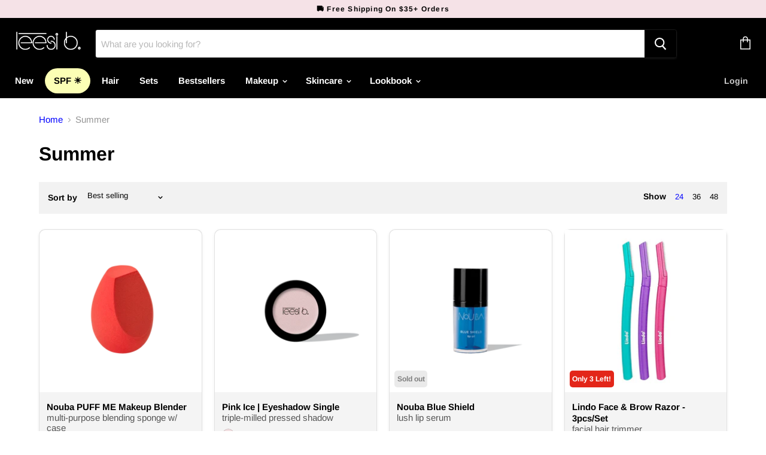

--- FILE ---
content_type: text/html; charset=utf-8
request_url: https://shop.leesib.com/collections/summer?view=view-24&grid_list
body_size: 63976
content:
<!doctype html>
<html class="no-js no-touch" lang="en">
  <head>
    <script type="text/javascript">(function e(){var e=document.createElement("script");e.type="text/javascript",e.async=true,e.src="//staticw2.yotpo.com/vM1hELjNgf2cYcbMmtjXVtxHMZyPADu3KgtUUdQK/widget.js";var t=document.getElementsByTagName("script")[0];t.parentNode.insertBefore(e,t)})();</script>
    <!-- "snippets/SEOManager.liquid" was not rendered, the associated app was uninstalled -->
    
    <meta charset="utf-8">
    <meta http-equiv="x-ua-compatible" content="IE=edge">

    <link rel="preconnect" href="https://cdn.shopify.com">
    <link rel="preconnect" href="https://fonts.shopifycdn.com">
    <link rel="preconnect" href="https://v.shopify.com">
    <link rel="preconnect" href="https://cdn.shopifycloud.com">



    
  <link rel="shortcut icon" href="//shop.leesib.com/cdn/shop/files/leesi-b-favicon_32x32.png?v=1738755377" type="image/png">


    
      <link rel="canonical" href="https://shop.leesib.com/collections/summer" />
    

    <meta name="viewport" content="width=device-width">

    
    















<meta property="og:site_name" content="Leesi B.">
<meta property="og:url" content="https://shop.leesib.com/collections/summer">
<meta property="og:title" content="Summer">
<meta property="og:type" content="website">
<meta property="og:description" content="Shop the latest and greatest high-quality makeup and skincare products online without department store prices. Learn more about Leesi’s unique professional makeup application, latest looks, wedding makeup tips, and shop Leesi’s Instagram. Book Leesi for your special event.">




    
    
    

    
    
    <meta
      property="og:image"
      content="https://shop.leesib.com/cdn/shop/files/Leesib-33_1200x800.jpg?v=1738755184"
    />
    <meta
      property="og:image:secure_url"
      content="https://shop.leesib.com/cdn/shop/files/Leesib-33_1200x800.jpg?v=1738755184"
    />
    <meta property="og:image:width" content="1200" />
    <meta property="og:image:height" content="800" />
    
    
    <meta property="og:image:alt" content="Social media image" />
  
















<meta name="twitter:title" content="Summer">
<meta name="twitter:description" content="Shop the latest and greatest high-quality makeup and skincare products online without department store prices. Learn more about Leesi’s unique professional makeup application, latest looks, wedding makeup tips, and shop Leesi’s Instagram. Book Leesi for your special event.">


    
    
    
      
      
      <meta name="twitter:card" content="summary_large_image">
    
    
    <meta
      property="twitter:image"
      content="https://shop.leesib.com/cdn/shop/files/Leesib-33_1200x600_crop_center.jpg?v=1738755184"
    />
    <meta property="twitter:image:width" content="1200" />
    <meta property="twitter:image:height" content="600" />
    
    
    <meta property="twitter:image:alt" content="Social media image" />
  



    <link rel="preload" href="//shop.leesib.com/cdn/fonts/arimo/arimo_n7.1d2d0638e6a1228d86beb0e10006e3280ccb2d04.woff2" as="font" crossorigin="anonymous">
    <link rel="preload" as="style" href="//shop.leesib.com/cdn/shop/t/408/assets/theme.scss.css?v=85613412605322430111764037786">
    
    <script>window.performance && window.performance.mark && window.performance.mark('shopify.content_for_header.start');</script><meta name="google-site-verification" content="Y1ktW1FX9SpIy9G5pRK_cSptvjl4G5tH8J0hK2ypXAA">
<meta id="shopify-digital-wallet" name="shopify-digital-wallet" content="/8254226537/digital_wallets/dialog">
<meta name="shopify-checkout-api-token" content="a68f173cf3452eb3786bd9d9683702e7">
<meta id="in-context-paypal-metadata" data-shop-id="8254226537" data-venmo-supported="false" data-environment="production" data-locale="en_US" data-paypal-v4="true" data-currency="USD">
<link rel="alternate" type="application/atom+xml" title="Feed" href="/collections/summer.atom" />
<link rel="alternate" hreflang="x-default" href="https://shop.leesib.com/collections/summer">
<link rel="alternate" hreflang="en" href="https://shop.leesib.com/collections/summer">
<link rel="alternate" hreflang="en-CA" href="https://shop.leesib.com/en-ca/collections/summer">
<link rel="alternate" type="application/json+oembed" href="https://shop.leesib.com/collections/summer.oembed">
<script async="async" src="/checkouts/internal/preloads.js?locale=en-US"></script>
<link rel="preconnect" href="https://shop.app" crossorigin="anonymous">
<script async="async" src="https://shop.app/checkouts/internal/preloads.js?locale=en-US&shop_id=8254226537" crossorigin="anonymous"></script>
<script id="apple-pay-shop-capabilities" type="application/json">{"shopId":8254226537,"countryCode":"US","currencyCode":"USD","merchantCapabilities":["supports3DS"],"merchantId":"gid:\/\/shopify\/Shop\/8254226537","merchantName":"Leesi B.","requiredBillingContactFields":["postalAddress","email"],"requiredShippingContactFields":["postalAddress","email"],"shippingType":"shipping","supportedNetworks":["visa","masterCard","amex","discover","elo","jcb"],"total":{"type":"pending","label":"Leesi B.","amount":"1.00"},"shopifyPaymentsEnabled":true,"supportsSubscriptions":true}</script>
<script id="shopify-features" type="application/json">{"accessToken":"a68f173cf3452eb3786bd9d9683702e7","betas":["rich-media-storefront-analytics"],"domain":"shop.leesib.com","predictiveSearch":true,"shopId":8254226537,"locale":"en"}</script>
<script>var Shopify = Shopify || {};
Shopify.shop = "leesi-b.myshopify.com";
Shopify.locale = "en";
Shopify.currency = {"active":"USD","rate":"1.0"};
Shopify.country = "US";
Shopify.theme = {"name":"PROD E501 BFCM 11-25-25","id":138508435561,"schema_name":"Empire","schema_version":"5.0.1","theme_store_id":null,"role":"main"};
Shopify.theme.handle = "null";
Shopify.theme.style = {"id":null,"handle":null};
Shopify.cdnHost = "shop.leesib.com/cdn";
Shopify.routes = Shopify.routes || {};
Shopify.routes.root = "/";</script>
<script type="module">!function(o){(o.Shopify=o.Shopify||{}).modules=!0}(window);</script>
<script>!function(o){function n(){var o=[];function n(){o.push(Array.prototype.slice.apply(arguments))}return n.q=o,n}var t=o.Shopify=o.Shopify||{};t.loadFeatures=n(),t.autoloadFeatures=n()}(window);</script>
<script>
  window.ShopifyPay = window.ShopifyPay || {};
  window.ShopifyPay.apiHost = "shop.app\/pay";
  window.ShopifyPay.redirectState = null;
</script>
<script id="shop-js-analytics" type="application/json">{"pageType":"collection"}</script>
<script defer="defer" async type="module" src="//shop.leesib.com/cdn/shopifycloud/shop-js/modules/v2/client.init-shop-cart-sync_WVOgQShq.en.esm.js"></script>
<script defer="defer" async type="module" src="//shop.leesib.com/cdn/shopifycloud/shop-js/modules/v2/chunk.common_C_13GLB1.esm.js"></script>
<script defer="defer" async type="module" src="//shop.leesib.com/cdn/shopifycloud/shop-js/modules/v2/chunk.modal_CLfMGd0m.esm.js"></script>
<script type="module">
  await import("//shop.leesib.com/cdn/shopifycloud/shop-js/modules/v2/client.init-shop-cart-sync_WVOgQShq.en.esm.js");
await import("//shop.leesib.com/cdn/shopifycloud/shop-js/modules/v2/chunk.common_C_13GLB1.esm.js");
await import("//shop.leesib.com/cdn/shopifycloud/shop-js/modules/v2/chunk.modal_CLfMGd0m.esm.js");

  window.Shopify.SignInWithShop?.initShopCartSync?.({"fedCMEnabled":true,"windoidEnabled":true});

</script>
<script>
  window.Shopify = window.Shopify || {};
  if (!window.Shopify.featureAssets) window.Shopify.featureAssets = {};
  window.Shopify.featureAssets['shop-js'] = {"shop-cart-sync":["modules/v2/client.shop-cart-sync_DuR37GeY.en.esm.js","modules/v2/chunk.common_C_13GLB1.esm.js","modules/v2/chunk.modal_CLfMGd0m.esm.js"],"init-fed-cm":["modules/v2/client.init-fed-cm_BucUoe6W.en.esm.js","modules/v2/chunk.common_C_13GLB1.esm.js","modules/v2/chunk.modal_CLfMGd0m.esm.js"],"shop-toast-manager":["modules/v2/client.shop-toast-manager_B0JfrpKj.en.esm.js","modules/v2/chunk.common_C_13GLB1.esm.js","modules/v2/chunk.modal_CLfMGd0m.esm.js"],"init-shop-cart-sync":["modules/v2/client.init-shop-cart-sync_WVOgQShq.en.esm.js","modules/v2/chunk.common_C_13GLB1.esm.js","modules/v2/chunk.modal_CLfMGd0m.esm.js"],"shop-button":["modules/v2/client.shop-button_B_U3bv27.en.esm.js","modules/v2/chunk.common_C_13GLB1.esm.js","modules/v2/chunk.modal_CLfMGd0m.esm.js"],"init-windoid":["modules/v2/client.init-windoid_DuP9q_di.en.esm.js","modules/v2/chunk.common_C_13GLB1.esm.js","modules/v2/chunk.modal_CLfMGd0m.esm.js"],"shop-cash-offers":["modules/v2/client.shop-cash-offers_BmULhtno.en.esm.js","modules/v2/chunk.common_C_13GLB1.esm.js","modules/v2/chunk.modal_CLfMGd0m.esm.js"],"pay-button":["modules/v2/client.pay-button_CrPSEbOK.en.esm.js","modules/v2/chunk.common_C_13GLB1.esm.js","modules/v2/chunk.modal_CLfMGd0m.esm.js"],"init-customer-accounts":["modules/v2/client.init-customer-accounts_jNk9cPYQ.en.esm.js","modules/v2/client.shop-login-button_DJ5ldayH.en.esm.js","modules/v2/chunk.common_C_13GLB1.esm.js","modules/v2/chunk.modal_CLfMGd0m.esm.js"],"avatar":["modules/v2/client.avatar_BTnouDA3.en.esm.js"],"checkout-modal":["modules/v2/client.checkout-modal_pBPyh9w8.en.esm.js","modules/v2/chunk.common_C_13GLB1.esm.js","modules/v2/chunk.modal_CLfMGd0m.esm.js"],"init-shop-for-new-customer-accounts":["modules/v2/client.init-shop-for-new-customer-accounts_BUoCy7a5.en.esm.js","modules/v2/client.shop-login-button_DJ5ldayH.en.esm.js","modules/v2/chunk.common_C_13GLB1.esm.js","modules/v2/chunk.modal_CLfMGd0m.esm.js"],"init-customer-accounts-sign-up":["modules/v2/client.init-customer-accounts-sign-up_CnczCz9H.en.esm.js","modules/v2/client.shop-login-button_DJ5ldayH.en.esm.js","modules/v2/chunk.common_C_13GLB1.esm.js","modules/v2/chunk.modal_CLfMGd0m.esm.js"],"init-shop-email-lookup-coordinator":["modules/v2/client.init-shop-email-lookup-coordinator_CzjY5t9o.en.esm.js","modules/v2/chunk.common_C_13GLB1.esm.js","modules/v2/chunk.modal_CLfMGd0m.esm.js"],"shop-follow-button":["modules/v2/client.shop-follow-button_CsYC63q7.en.esm.js","modules/v2/chunk.common_C_13GLB1.esm.js","modules/v2/chunk.modal_CLfMGd0m.esm.js"],"shop-login-button":["modules/v2/client.shop-login-button_DJ5ldayH.en.esm.js","modules/v2/chunk.common_C_13GLB1.esm.js","modules/v2/chunk.modal_CLfMGd0m.esm.js"],"shop-login":["modules/v2/client.shop-login_B9ccPdmx.en.esm.js","modules/v2/chunk.common_C_13GLB1.esm.js","modules/v2/chunk.modal_CLfMGd0m.esm.js"],"lead-capture":["modules/v2/client.lead-capture_D0K_KgYb.en.esm.js","modules/v2/chunk.common_C_13GLB1.esm.js","modules/v2/chunk.modal_CLfMGd0m.esm.js"],"payment-terms":["modules/v2/client.payment-terms_BWmiNN46.en.esm.js","modules/v2/chunk.common_C_13GLB1.esm.js","modules/v2/chunk.modal_CLfMGd0m.esm.js"]};
</script>
<script id="__st">var __st={"a":8254226537,"offset":-21600,"reqid":"aba58c26-1820-4e90-a696-23ec24f143ed-1769634804","pageurl":"shop.leesib.com\/collections\/summer?view=view-24\u0026grid_list","u":"e1e63b565fce","p":"collection","rtyp":"collection","rid":135488045161};</script>
<script>window.ShopifyPaypalV4VisibilityTracking = true;</script>
<script id="captcha-bootstrap">!function(){'use strict';const t='contact',e='account',n='new_comment',o=[[t,t],['blogs',n],['comments',n],[t,'customer']],c=[[e,'customer_login'],[e,'guest_login'],[e,'recover_customer_password'],[e,'create_customer']],r=t=>t.map((([t,e])=>`form[action*='/${t}']:not([data-nocaptcha='true']) input[name='form_type'][value='${e}']`)).join(','),a=t=>()=>t?[...document.querySelectorAll(t)].map((t=>t.form)):[];function s(){const t=[...o],e=r(t);return a(e)}const i='password',u='form_key',d=['recaptcha-v3-token','g-recaptcha-response','h-captcha-response',i],f=()=>{try{return window.sessionStorage}catch{return}},m='__shopify_v',_=t=>t.elements[u];function p(t,e,n=!1){try{const o=window.sessionStorage,c=JSON.parse(o.getItem(e)),{data:r}=function(t){const{data:e,action:n}=t;return t[m]||n?{data:e,action:n}:{data:t,action:n}}(c);for(const[e,n]of Object.entries(r))t.elements[e]&&(t.elements[e].value=n);n&&o.removeItem(e)}catch(o){console.error('form repopulation failed',{error:o})}}const l='form_type',E='cptcha';function T(t){t.dataset[E]=!0}const w=window,h=w.document,L='Shopify',v='ce_forms',y='captcha';let A=!1;((t,e)=>{const n=(g='f06e6c50-85a8-45c8-87d0-21a2b65856fe',I='https://cdn.shopify.com/shopifycloud/storefront-forms-hcaptcha/ce_storefront_forms_captcha_hcaptcha.v1.5.2.iife.js',D={infoText:'Protected by hCaptcha',privacyText:'Privacy',termsText:'Terms'},(t,e,n)=>{const o=w[L][v],c=o.bindForm;if(c)return c(t,g,e,D).then(n);var r;o.q.push([[t,g,e,D],n]),r=I,A||(h.body.append(Object.assign(h.createElement('script'),{id:'captcha-provider',async:!0,src:r})),A=!0)});var g,I,D;w[L]=w[L]||{},w[L][v]=w[L][v]||{},w[L][v].q=[],w[L][y]=w[L][y]||{},w[L][y].protect=function(t,e){n(t,void 0,e),T(t)},Object.freeze(w[L][y]),function(t,e,n,w,h,L){const[v,y,A,g]=function(t,e,n){const i=e?o:[],u=t?c:[],d=[...i,...u],f=r(d),m=r(i),_=r(d.filter((([t,e])=>n.includes(e))));return[a(f),a(m),a(_),s()]}(w,h,L),I=t=>{const e=t.target;return e instanceof HTMLFormElement?e:e&&e.form},D=t=>v().includes(t);t.addEventListener('submit',(t=>{const e=I(t);if(!e)return;const n=D(e)&&!e.dataset.hcaptchaBound&&!e.dataset.recaptchaBound,o=_(e),c=g().includes(e)&&(!o||!o.value);(n||c)&&t.preventDefault(),c&&!n&&(function(t){try{if(!f())return;!function(t){const e=f();if(!e)return;const n=_(t);if(!n)return;const o=n.value;o&&e.removeItem(o)}(t);const e=Array.from(Array(32),(()=>Math.random().toString(36)[2])).join('');!function(t,e){_(t)||t.append(Object.assign(document.createElement('input'),{type:'hidden',name:u})),t.elements[u].value=e}(t,e),function(t,e){const n=f();if(!n)return;const o=[...t.querySelectorAll(`input[type='${i}']`)].map((({name:t})=>t)),c=[...d,...o],r={};for(const[a,s]of new FormData(t).entries())c.includes(a)||(r[a]=s);n.setItem(e,JSON.stringify({[m]:1,action:t.action,data:r}))}(t,e)}catch(e){console.error('failed to persist form',e)}}(e),e.submit())}));const S=(t,e)=>{t&&!t.dataset[E]&&(n(t,e.some((e=>e===t))),T(t))};for(const o of['focusin','change'])t.addEventListener(o,(t=>{const e=I(t);D(e)&&S(e,y())}));const B=e.get('form_key'),M=e.get(l),P=B&&M;t.addEventListener('DOMContentLoaded',(()=>{const t=y();if(P)for(const e of t)e.elements[l].value===M&&p(e,B);[...new Set([...A(),...v().filter((t=>'true'===t.dataset.shopifyCaptcha))])].forEach((e=>S(e,t)))}))}(h,new URLSearchParams(w.location.search),n,t,e,['guest_login'])})(!0,!0)}();</script>
<script integrity="sha256-4kQ18oKyAcykRKYeNunJcIwy7WH5gtpwJnB7kiuLZ1E=" data-source-attribution="shopify.loadfeatures" defer="defer" src="//shop.leesib.com/cdn/shopifycloud/storefront/assets/storefront/load_feature-a0a9edcb.js" crossorigin="anonymous"></script>
<script crossorigin="anonymous" defer="defer" src="//shop.leesib.com/cdn/shopifycloud/storefront/assets/shopify_pay/storefront-65b4c6d7.js?v=20250812"></script>
<script data-source-attribution="shopify.dynamic_checkout.dynamic.init">var Shopify=Shopify||{};Shopify.PaymentButton=Shopify.PaymentButton||{isStorefrontPortableWallets:!0,init:function(){window.Shopify.PaymentButton.init=function(){};var t=document.createElement("script");t.src="https://shop.leesib.com/cdn/shopifycloud/portable-wallets/latest/portable-wallets.en.js",t.type="module",document.head.appendChild(t)}};
</script>
<script data-source-attribution="shopify.dynamic_checkout.buyer_consent">
  function portableWalletsHideBuyerConsent(e){var t=document.getElementById("shopify-buyer-consent"),n=document.getElementById("shopify-subscription-policy-button");t&&n&&(t.classList.add("hidden"),t.setAttribute("aria-hidden","true"),n.removeEventListener("click",e))}function portableWalletsShowBuyerConsent(e){var t=document.getElementById("shopify-buyer-consent"),n=document.getElementById("shopify-subscription-policy-button");t&&n&&(t.classList.remove("hidden"),t.removeAttribute("aria-hidden"),n.addEventListener("click",e))}window.Shopify?.PaymentButton&&(window.Shopify.PaymentButton.hideBuyerConsent=portableWalletsHideBuyerConsent,window.Shopify.PaymentButton.showBuyerConsent=portableWalletsShowBuyerConsent);
</script>
<script data-source-attribution="shopify.dynamic_checkout.cart.bootstrap">document.addEventListener("DOMContentLoaded",(function(){function t(){return document.querySelector("shopify-accelerated-checkout-cart, shopify-accelerated-checkout")}if(t())Shopify.PaymentButton.init();else{new MutationObserver((function(e,n){t()&&(Shopify.PaymentButton.init(),n.disconnect())})).observe(document.body,{childList:!0,subtree:!0})}}));
</script>
<link id="shopify-accelerated-checkout-styles" rel="stylesheet" media="screen" href="https://shop.leesib.com/cdn/shopifycloud/portable-wallets/latest/accelerated-checkout-backwards-compat.css" crossorigin="anonymous">
<style id="shopify-accelerated-checkout-cart">
        #shopify-buyer-consent {
  margin-top: 1em;
  display: inline-block;
  width: 100%;
}

#shopify-buyer-consent.hidden {
  display: none;
}

#shopify-subscription-policy-button {
  background: none;
  border: none;
  padding: 0;
  text-decoration: underline;
  font-size: inherit;
  cursor: pointer;
}

#shopify-subscription-policy-button::before {
  box-shadow: none;
}

      </style>

<script>window.performance && window.performance.mark && window.performance.mark('shopify.content_for_header.end');</script>

    <script>
      document.documentElement.className=document.documentElement.className.replace(/\bno-js\b/,'js');
      if(window.Shopify&&window.Shopify.designMode)document.documentElement.className+=' in-theme-editor';
      if(('ontouchstart' in window)||window.DocumentTouch&&document instanceof DocumentTouch)document.documentElement.className=document.documentElement.className.replace(/\bno-touch\b/,'has-touch');
    </script>

    <link href="//shop.leesib.com/cdn/shop/t/408/assets/theme.scss.css?v=85613412605322430111764037786" rel="stylesheet" type="text/css" media="all" />
<!-- Algolia head -->
  
  
  
  
  
  
  <script type="text/template" id="template_algolia_money_format">${{amount}}
</script>
  <script type="text/template" id="template_algolia_current_collection_id">{
    "currentCollectionID": 135488045161
}
</script>
  <script type="text/template" id="template_algolia_autocomplete"><div class="
  aa-columns-container

  [[# with.articles ]] aa-with-articles [[/ with.articles ]]
  [[^ with.articles ]] aa-without-articles [[/ with.articles ]]

  [[# with.collections ]] aa-with-collections [[/ with.collections ]]
  [[^ with.collections ]] aa-without-collections [[/ with.collections ]]

  [[# with.footer ]] aa-with-footer [[/ with.footer ]]
  [[^ with.footer ]] aa-without-footer [[/ with.footer ]]

  [[# with.poweredBy ]] aa-with-powered-by [[/ with.poweredBy ]]
  [[^ with.poweredBy ]] aa-without-powered-by [[/ with.poweredBy ]]

  [[# with.products ]] aa-with-products [[/ with.products ]]
  [[^ with.products ]] aa-without-products [[/ with.products ]]

  [[# with.pages ]] aa-with-pages [[/ with.pages ]]
  [[^ with.pages ]] aa-without-pages [[/ with.pages ]]
">
  <div class="aa-dataset-products aa-right-column"></div>

  <div class="aa-left-column">
    <div class="aa-collections">
      <div class="aa-collections-header">
        Collections
      </div>
      <div class="aa-dataset-collections"></div>
    </div>

    <div class="aa-articles">
      <div class="aa-articles-header">
        Blog posts
      </div>
      <div class="aa-dataset-articles"></div>
    </div>

    <div class="aa-pages">
      <div class="aa-pages-header">
        Pages
      </div>
      <div class="aa-dataset-pages"></div>
    </div>

    <div class="aa-powered-by">
      <a
        class="aa-powered-by-logo"
        href="https://www.algolia.com/?utm_source=shopify&utm_medium=link&utm_campaign=autocomplete-[[ storeName ]]"
      ></a>
    </div>
  </div>
</div>
</script>
  <script type="text/template" id="template_algolia_autocomplete.css">.algolia-autocomplete {
  box-sizing: border-box;

  background: white;
  border: 1px solid #CCC;
  border-top: 2px solid [[ colors.main ]];

  z-index: 10000 !important;

  color: black;

  text-align: left;
}

.aa-dropdown-menu .aa-highlight {
  color: black;
  font-weight: bold;
}

.aa-dropdown-menu .aa-cursor {
  cursor: pointer;
  background: #f8f8f8;
}

/* Resets */
.aa-dropdown-menu div,
.aa-dropdown-menu p,
.aa-dropdown-menu span,
.aa-dropdown-menu a {
  box-sizing: border-box;

  margin: 0;
  padding: 0;

  line-height: 1;
  font-size: initial;
}

/* Links */
.aa-dropdown-menu a,
.aa-dropdown-menu a:hover,
.aa-dropdown-menu a:focus,
.aa-dropdown-menu a:active {
  font-weight: initial;
  font-style: initial;
  text-decoration: initial;

  color: [[ colors.main ]];
}

.aa-dropdown-menu a:hover,
.aa-dropdown-menu a:focus,
.aa-dropdown-menu a:active {
  text-decoration: underline;
}

/* Column layout */
.aa-dropdown-menu .aa-left-column,
.aa-dropdown-menu .aa-right-column {
  position: relative;

  padding: 24px 24px 0 24px;
}

.aa-dropdown-menu-size-xs .aa-left-column,
.aa-dropdown-menu-size-xs .aa-right-column,
.aa-dropdown-menu-size-sm .aa-left-column,
.aa-dropdown-menu-size-sm .aa-right-column {
  padding: 24px 12px 0 12px;
}

.aa-dropdown-menu .aa-with-powered-by .aa-left-column {
  padding-bottom: 48px;
}

.aa-dropdown-menu-size-xs .aa-left-column,
.aa-dropdown-menu-size-sm .aa-left-column {
  padding-top: 0;
  padding-bottom: 32px;
}

.aa-dropdown-menu-size-xs .aa-without-powered-by .aa-left-column,
.aa-dropdown-menu-size-sm .aa-without-powered-by .aa-left-column {
  padding-bottom: 0;
}

.aa-dropdown-menu-size-lg .aa-columns-container {
  direction: rtl;

  width: 100%;

  display: table;
  table-layout: fixed;
}

.aa-dropdown-menu-size-lg .aa-left-column,
.aa-dropdown-menu-size-lg .aa-right-column {
  display: table-cell;
  direction: ltr;
  vertical-align: top;
}

.aa-dropdown-menu-size-lg .aa-left-column {
  width: 30%;
}

.aa-dropdown-menu-size-lg .aa-without-articles.aa-without-collections .aa-left-column {
  display: none;
}

.aa-dropdown-menu-size-lg .aa-without-products .aa-left-column {
  width: 100%;
}

.aa-dropdown-menu-size-lg .aa-right-column {
  width: 70%;
  border-left: 1px solid #ebebeb;

  padding-bottom: 64px;
}

.aa-dropdown-menu-size-lg .aa-without-footer .aa-right-column {
  padding-bottom: 0;
}

.aa-dropdown-menu-size-lg .aa-without-articles.aa-without-collections .aa-right-column {
  width: 100%;
  border-left: none;
}

.aa-dropdown-menu-size-lg .aa-without-products .aa-right-column {
  display: none;
}

/* Products group */
.aa-dropdown-menu .aa-dataset-products .aa-suggestions:after {
  content: '';
  display: block;
  clear: both;
}

.aa-dropdown-menu .aa-without-products .aa-dataset-products {
  display: none;
}

.aa-dropdown-menu .aa-products-empty {
  margin-bottom: 16px;
}

.aa-dropdown-menu .aa-products-empty .aa-no-result {
  color: [[ colors.secondary ]];
}

.aa-dropdown-menu .aa-products-empty .aa-see-all {
  margin-top: 8px;
}

/* Product */
.aa-dropdown-menu .aa-dataset-products .aa-suggestion {
  float: left;

  width: 50%;

  margin-bottom: 16px;
  margin-top: -4px; /* -$v_padding */
}

.aa-dropdown-menu-size-xs .aa-dataset-products .aa-suggestion,
.aa-dropdown-menu-size-sm .aa-dataset-products .aa-suggestion {
  width: 100%;
}

.aa-dropdown-menu .aa-product {
  position: relative;
  min-height: 56px; /* $img_size + 2 * $v_padding */

  padding: 4px 16px; /* $v_padding, $h_padding */
}

.aa-dropdown-menu .aa-product-picture {
  position: absolute;

  width: 48px; /* $img_size */
  height: 48px; /* $img_size */

  top: 4px; /* $v_padding */
  left: 16px; /* $h_padding */

  background-position: center center;
  background-size: contain;
  background-repeat: no-repeat;
}

.aa-dropdown-menu .aa-product-text {
  margin-left: 64px; /* $img_size + $h_padding */
}

.aa-dropdown-menu-size-xs .aa-product {
  padding: 4px;
}

.aa-dropdown-menu-size-xs .aa-product-picture {
  display: none;
}

.aa-dropdown-menu-size-xs .aa-product-text {
  margin: 0;
}

.aa-dropdown-menu .aa-product-info {
  font-size: 0.85em;
  color: [[ colors.secondary ]];
}

.aa-dropdown-menu .aa-product-info .aa-highlight {
  font-size: 1em;
}

.aa-dropdown-menu .aa-product-price {
  color: [[ colors.main ]];
}

.aa-dropdown-menu .aa-product-title,
.aa-dropdown-menu .aa-product-info {
  width: 100%;

  margin-top: -0.4em;

  white-space: nowrap;
  overflow: hidden;
  text-overflow: ellipsis;

  line-height: 1.5;
}

/* Collections, Articles & Pages */
.aa-dropdown-menu .aa-without-collections .aa-collections {
  display: none;
}

.aa-dropdown-menu .aa-without-articles .aa-articles {
  display: none;
}

.aa-dropdown-menu .aa-without-pages .aa-pages {
  display: none;
}

.aa-dropdown-menu .aa-collections,
.aa-dropdown-menu .aa-articles,
.aa-dropdown-menu .aa-pages {
  margin-bottom: 24px;
}

.aa-dropdown-menu .aa-collections-empty .aa-no-result,
.aa-dropdown-menu .aa-articles-empty .aa-no-result,
.aa-dropdown-menu .aa-pages-empty .aa-no-result {
  opacity: 0.7;
}

.aa-dropdown-menu .aa-collections-header,
.aa-dropdown-menu .aa-articles-header,
.aa-dropdown-menu .aa-pages-header {
  margin-bottom: 8px;

  text-transform: uppercase;
  font-weight: bold;
  font-size: 0.8em;

  color: [[ colors.secondary ]];
}

.aa-dropdown-menu .aa-collection,
.aa-dropdown-menu .aa-article,
.aa-dropdown-menu .aa-page {
  padding: 4px;
}

/* Footer */

.aa-dropdown-menu .aa-footer {
  display: block;

  width: 100%;

  position: absolute;
  left: 0;
  bottom: 0;

  padding: 16px 48px;

  background-color: #f8f8f8;
}

.aa-dropdown-menu-size-xs .aa-footer,
.aa-dropdown-menu-size-sm .aa-footer,
.aa-dropdown-menu-size-md .aa-footer {
  display: none;
}

/* Powered By */

.aa-dropdown-menu .aa-without-powered-by .aa-powered-by {
  display: none;
}

.aa-dropdown-menu .aa-powered-by {
  width: 100%;

  position: absolute;
  left: 0;
  bottom: 16px;

  text-align: center;
  font-size: 0.8em;
  color: [[ colors.secondary ]];
}

.aa-dropdown-menu .aa-powered-by-logo {
  display: inline-block;

  width: 142px;
  height: 24px;

  margin-bottom: -6px;

  background-position: center center;
  background-size: contain;
  background-repeat: no-repeat;
  background-image: url([data-uri]);
}
</script>
  <script type="text/template" id="template_algolia_autocomplete_pages_empty"><div class="aa-pages-empty">
  <div class="aa-no-result">
    [[ translations.noPageFound ]]
  </div>
</div>
</script>
  <script type="text/template" id="template_algolia_autocomplete_page"><div class="aa-page">
  <div class="aa-picture" style="background-image: url('[[# helpers.iconImage ]][[/ helpers.iconImage ]]')"></div>
  <div class="aa-text">
    <span class="aa-title">[[& _highlightResult.title.value ]]</span>
  </div>
</div>
</script>
  <script type="text/template" id="template_algolia_autocomplete_collection"><div class="aa-collection">
  <div class="aa-picture" style="background-image: url('[[# helpers.iconImage ]][[/ helpers.iconImage ]]')"></div>
  <div class="aa-text">
    <span class="aa-title">[[& _highlightResult.title.value ]]</span>
  </div>
</div>
</script>
  <script type="text/template" id="template_algolia_autocomplete_collections_empty"><div class="aa-collections-empty">
  <div class="aa-no-result">
    [[ translations.noCollectionFound ]]
  </div>
</div>
</script>
  <script type="text/template" id="template_algolia_autocomplete_article"><div class="aa-article">
  <div class="aa-text">
    <span class="aa-title">[[& _highlightResult.title.value ]]</span>
  </div>
</div>
</script>
  <script type="text/template" id="template_algolia_autocomplete_articles_empty"><div class="aa-articles-empty">
  <div class="aa-no-result">
    No article found
  </div>
</div>
</script>
  <script type="text/template" id="template_algolia_autocomplete_product"><div data-algolia-position="[[ params.productPosition ]]" data-algolia-queryid="[[ queryID ]]" data-algolia-objectid="[[ objectID ]]" class="aa-product">
  <div class="aa-product-picture" style="background-image: url('[[# helpers.thumbImage ]][[/ helpers.thumbImage ]]')"></div>
  <div class="aa-product-text">
    <p class="aa-product-title">
      [[# helpers.fullHTMLTitle ]][[/ helpers.fullHTMLTitle ]]
    </p>
    <p class="aa-product-info">
      [[# product_type ]]
        [[& _highlightResult.product_type.value ]]
      [[/ product_type ]]
      [[# vendor ]]
        [[# helpers.by ]] [[& _highlightResult.vendor.value ]] [[/ helpers.by ]]
      [[/ vendor ]]
    </p>
    <p class="aa-product-price">
      [[# helpers.autocompletePrice ]][[/ helpers.autocompletePrice ]]
    </p>
  </div>
</div>
</script>
  <script type="text/template" id="template_algolia_autocomplete_products_empty"><div class="aa-products-empty">
  <p class="aa-no-result">
    [[# helpers.no_result_for ]] "[[ query ]]" [[/ helpers.no_result_for]]
  </p>

  <p class="aa-see-all">
    <a href="/search?q=">
      [[ translations.allProducts ]]
    </a>
  </p>
</div>
</script>
  <script type="text/template" id="template_algolia_autocomplete_footer"><div class="aa-footer">
  [[ translations.allProducts ]]
  <a class="aa-footer-link" href="/search?q=[[ query ]]">
    [[ translations.matching ]]
    <span class="aa-query">
      "[[ query ]]"
    </span>
  </a>
  (<span class="aa-nbhits">[[# helpers.formatNumber ]][[ nbHits ]][[/ helpers.formatNumber ]]</span>)
</div>
</script>
  <script type="text/template" id="template_algolia_instant_search"><div class="ais-page">
  <div class="ais-facets-button">
    Show filters
  </div>
  <div class="ais-facets">
      <div class="ais-current-refined-values-container"></div>
    [[# facets ]]
      <div class="ais-facet-[[ type ]] ais-facet-[[ escapedName ]]"></div>
    [[/ facets ]]
  </div>
  <div class="ais-block">
    <div class="ais-input">
      <div class="ais-input--label">
        [[ translations.search ]]
      </div>
      <div class="ais-search-box-container"></div>
      <div class="ais-input-button">
        <div class="ais-clear-input-icon"></div>
        <a title="Search by Algolia - Click to know more" href="https://www.algolia.com/?utm_source=shopify&utm_medium=link&utm_campaign=instantsearch-[[ storeName ]]">
          <div class="ais-algolia-icon"></div>
        </a>
      </div>
    </div>
    <div class="ais-search-header">
      <div class="ais-stats-container"></div>
      <div class="ais-change-display">
        <span class="ais-change-display-block ais-change-display-selected"><i class="fa fa-th-large"></i></span>
        <span class="ais-change-display-list"><i class="fa fa-th-list"></i></span>
      </div>
      <div class="ais-sort">
        [[# multipleSortOrders ]]
        [[ translations.sortBy ]] <span class="ais-sort-orders-container"></span>
        [[/ multipleSortOrders ]]

        [[^ multipleSortOrders ]]
        [[ translations.sortBy ]] [[ translations.relevance ]]
        [[/ multipleSortOrders ]]
      </div>
    </div>
    <div class="ais-hits-container ais-results-as-block"></div>
  </div>
  <div class="ais-pagination-container"></div>
</div>
</script>
  <script type="text/template" id="template_algolia_instant_search.css">.ais-page .aa-highlight {
  color: black;
  font-weight: bold;
}

/* Resets */
.ais-page div,
.ais-page p,
.ais-page span,
.ais-page a,
.ais-page ul,
.ais-page li,
.ais-page input {
  box-sizing: border-box;

  margin: 0;
  padding: 0;

  line-height: 1;
  font-size: initial;
}

.ais-page input {
  padding-left: 24px !important;
}

/* Links */
.ais-page .ais-link,
.ais-page a,
.ais-page a:hover,
.ais-page a:focus,
.ais-page a:active {
  font-weight: initial;
  font-style: initial;
  text-decoration: initial;

  color: [[ colors.main ]];

  cursor: pointer;
}

.ais-page a:hover,
.ais-page a:focus,
.ais-page a:active,
.ais-page .ais-link:hover {
  text-decoration: underline;
}

/* Columns */
.ais-page .ais-facets {
  width: 25%;
  float: left;
  padding-right: 8px;
}

.ais-page .ais-block {
  width: 75%;
  float: right;
  padding-left: 8px;
}

.ais-results-size-xs .ais-page .ais-facets,
.ais-results-size-xs .ais-page .ais-block,
.ais-results-size-sm .ais-page .ais-facets,
.ais-results-size-sm .ais-page .ais-block {
  width: 100%;
  padding-left: 0px;
}

.ais-page .ais-pagination {
  clear: both;
}

/* Refine button */
.ais-page .ais-facets-button {
  display: none;

  margin: 16px 0;
  padding: 8px;

  border: 1px solid #e0e0e0;
  text-align: center;

  cursor: pointer;
}

.ais-results-size-xs .ais-page .ais-facets-button,
.ais-results-size-sm .ais-page .ais-facets-button {
  display: block;
}

.ais-results-size-xs .ais-page .ais-facets,
.ais-results-size-sm .ais-page .ais-facets {
  display: none;
}

.ais-results-size-xs .ais-page .ais-facets__shown,
.ais-results-size-sm .ais-page .ais-facets__shown {
  display: block;
}

/* Facets */
.ais-page .ais-facet {
  border: 1px solid #e0e0e0;

  margin-bottom: 16px;

  color: #636363;
}

.ais-page .ais-facet a,
.ais-page .ais-facet a:hover,
.ais-page .ais-facet a:focus,
.ais-page .ais-facet a:active {
  color: #666;
}

.ais-page .ais-facet--header {
  padding: 6px 8px;

  background: #f4f4f4;

  font-size: 0.95em;
  color: #757575;
  text-transform: uppercase;
}

.ais-page .ais-facet--body {
  padding: 8px;
}

.ais-page .ais-facet--item {
  position: relative;
  width: 100%;

  padding: 6px 50px 6px 0;

  cursor: pointer;
}

.ais-page .ais-facet--label {
  display: inline-block;
  margin-top: -0.15em;
  margin-bottom: -0.15em;

  width: 100%;

  white-space: nowrap;
  overflow: hidden;
  text-overflow: ellipsis;

  cursor: pointer;

  line-height: 1.3;
}

.ais-page .ais-facet--count {
  [[# distinct ]]
    display: none;
  [[/ distinct ]]

  position: absolute;

  top: 6px;
  right: 0px;

  color: [[ colors.secondary ]];
}

.ais-page .ais-facet--active {
  font-weight: bold;
}

.ais-page .ais-facet--active, .ais-page .ais-facet--item:hover {
  margin-left: -8px;
  padding-left: 4px;
  padding-right: 42px;

  border-left: 4px solid [[ colors.main ]];
}

.ais-page .ais-facet--active .ais-facet--count, .ais-page .ais-facet--item:hover .ais-facet--count {
  right: -8px;
}

.ais-page .ais-current-refined-values {
  position: relative;
}

.ais-page .ais-current-refined-values--header {
  padding-right: 72px;
}

.ais-page .ais-current-refined-values--clear-all {
  position: absolute;

  top: 5px;
  right: 8px;
}

.ais-page .ais-current-refined-values--link {
  display: table;

  width: 100%;
  margin: 4px 0;

  border: 1px solid #e0e0e0;

  cursor: pointer;
}

.ais-page .ais-current-refined-values--link:before {
  content: '\2a2f';
  display: table-cell;
  vertical-align: middle;

  width: 0;
  padding: 4px 6px;

  background: #e0e0e0;
}

.ais-page .ais-current-refined-values--link div {
  display: inline;
}

.ais-page .ais-current-refined-values--link > div {
  display: table-cell;
  vertical-align: middle;

  margin-top: -0.15em;
  margin-bottom: -0.15em;
  padding: 4px 6px;

  background: #f4f4f4;

  width: 100%;
  max-width: 1px;

  white-space: nowrap;
  overflow: hidden;
  text-overflow: ellipsis;

  line-height: 1.3;
}

.ais-page .ais-current-refined-values--link:hover {
  text-decoration: none;
}

.ais-page .ais-current-refined-values--link:hover > div {
  text-decoration: line-through;
}

.ais-page .ais-current-refined-values--label {
  font-weight: bold;
}

.ais-page .ais-current-refined-values--count {
  display: none;
}

.ais-page .ais-range-slider--target {
  margin: 16px 16px 24px 16px;
  cursor: pointer;
}

.ais-page .ais-range-slider--tooltip {
  display: none;

  background: transparent;

  font-size: 0.8em;
}

.ais-page .ais-range-slider--connect {
  background: [[ colors.main ]];
}

.ais-page .ais-range-slider--handle {
  border-color: #ccc;
}

.ais-page .ais-range-slider--active .ais-range-slider--tooltip {
  display: block;
}

.ais-page .ais-range-slider--value {
  margin-left: -20px;
  padding-top: 15px;

  font-size: 0.8em;
}

/* Search box */

.ais-page .ais-input {
  display: table;
  width: 100%;

  border: 2px solid [[ colors.main ]];
}

.ais-page .ais-input--label {
  display: table-cell;
  vertical-align: middle;

  width: 0;

  padding: 8px;
  padding-right: 24px;

  white-space: nowrap;
  color: white;
  background: [[ colors.main ]];
}

.ais-results-size-xs .ais-page .ais-input--label {
  display: none;
}

.ais-page .ais-search-box-container {
  display: table-cell;
  width: 100%;
  vertical-align: middle;
}

.ais-page .ais-search-box--input {
  width: 100%;
  padding: 8px 16px 8px 4px;

  border: none;
}

.ais-page .ais-search-box--input::-ms-clear {
  display: none;
  width: 0;
  height: 0;
}

.ais-page .ais-search-box--input,
.ais-page .ais-search-box--input:focus {
  outline: 0;
  box-shadow: none;

  height: 32px;
  padding: 0 8px;
}

.ais-page .ais-input-button {
  display: table-cell;
  vertical-align: middle;

  width: 0;
  padding: 4px 8px;
}

.ais-page .ais-clear-input-icon,
.ais-page .ais-algolia-icon {
  background-size: contain;
  background-position: center center;
  background-repeat: no-repeat;

  cursor: pointer;
}

.ais-page .ais-clear-input-icon {
  display: none;

  width: 16px;
  height: 16px;

  background-image: url('[data-uri]');
}

.ais-page .ais-algolia-icon {
  width: 24px;
  height: 24px;

  background-image: url([data-uri]);
}

/* Search header */
.ais-page .ais-search-header {
  margin: 16px 0 8px 0;
  padding: 0.6em 0.9em 0.4em 0.9em;

  background: #f4f4f4;
  color: [[ colors.secondary ]];
}

.ais-page .ais-search-header:after {
  content: '';
  clear: both;
  display: block;
}

.ais-page .ais-search-header {
  font-size: 0.85em;
}

.ais-page .ais-search-header * {
  font-size: inherit;
  line-height: 1.6;
}

/* Stats */
.ais-page .ais-stats {
  float: left;
}

.ais-page .ais-stats--nb-results {
  font-weight: bold;
}

.ais-results-size-xs .ais-page .ais-stats {
  float: none;
}

/* Display mode */
.ais-page .ais-change-display {
  float: right;

  margin-left: 10px;

  cursor: pointer;
}

.ais-page .ais-change-display-block:hover,
.ais-page .ais-change-display-list:hover,
.ais-page .ais-change-display-selected {
  color: [[ colors.main ]];
}

/* Sort orders */
.ais-page .ais-sort {
  float: right;
}

.ais-results-size-xs .ais-page .ais-sort {
  float: none;
}

.ais-page .ais-sort-by-selector {
  display: inline-block;
  width: auto;
  min-width: 100px;
  height: 1.6em;
  min-height: 0;

  padding: 0px 30px 0px 5px;
  margin: 0;
  margin-top: -0.1em;

  cursor: pointer;
}

/* Hits */
.ais-page .ais-hits:after {
  content: '';
  clear: both;
  display: block;
}

.ais-page .ais-hit-empty {
  margin-top: 60px;
  text-align: center;
}

.ais-page .ais-highlight {
  position: relative;
  z-index: 1;

  font-weight: bold;
}

.ais-page .ais-highlight:before {
  content: '';
  position: absolute;

  z-index: -1;

  width: 100%;
  height: 100%;

  background: [[ colors.main ]];
  opacity: 0.1;
}

.ais-page .ais-hit {
  position: relative;
  float: left;
  margin: 8px 0 16px 0;
  border: 1px solid #e0e0e0;
  cursor: pointer;
}

.ais-page .ais-hit:hover {
  border-color: [[ colors.main ]];
}

.ais-page .ais-hit--details > * {
  width: 100%;

  margin-top: -0.15em;
  margin-bottom: -0.15em;

  white-space: nowrap;
  overflow: hidden;
  text-overflow: ellipsis;

  line-height: 1.3;
}

.ais-page .ais-hit--title {
  color: [[ colors.main ]];
}

.ais-page .ais-hit--subtitle {
  font-size: 0.9em;
  color: [[ colors.secondary ]];
}

.ais-page .ais-hit--subtitle * {
  font-size: inherit;
}

.ais-page .ais-hit--price {
  color: [[ colors.main ]];
}

.ais-page .ais-hit--price-striked {
  text-decoration: line-through;
  color: [[ colors.secondary ]];
}

.ais-page .ais-hit--price-striked span {
  color: [[ colors.main ]];
}

.ais-page .ais-hit--price-discount {
  color: [[ colors.secondary ]];
}

.ais-page .ais-hit--cart-button {
  display: inline-block;

  width: auto;
  padding: 8px 16px;
  margin-top: 8px;

  color: [[ colors.secondary ]];
  background: #e0e0e0;

  font-size: 0.9em;
  text-transform: uppercase;
}

.ais-page .ais-hit--cart-button:not(.ais-hit--cart-button__disabled):hover {
  background-color: [[ colors.main ]];
  color: white;
  text-decoration: none;
}

.ais-page .ais-hit--cart-button__disabled {
  background: #ccc;
}

.ais-page .ais-results-as-list .ais-hit {
  padding: 30px 25px; /* $v_padding $h_padding */
  width: 100%;
  min-height: 170px; /* $img_size + 2 * $v_padding */
}

.ais-page .ais-results-as-list .ais-hit--picture {
  position: absolute;
  top: 30px; /* $v_padding */
  left: 25px; /* $h_padding */
  width: 110px; /* $img_size */
  height: 110px; /* $img_size */
  background-position: center center;
  background-size: contain;
  background-repeat: no-repeat;
}

.ais-page .ais-results-as-list .ais-hit--details {
  margin-left: 160px; /* $img_size + 2 * $h_padding */
}

.ais-page .ais-results-as-block .ais-hit {
  padding: 30px 25px; /* $v_padding $h_padding */

  text-align: center;
}

.ais-results-size-xs .ais-page .ais-results-as-block .ais-hit {
  width: 98%;
  margin-left: 2%;
}

.ais-results-size-sm .ais-page .ais-results-as-block .ais-hit,
.ais-results-size-md .ais-page .ais-results-as-block .ais-hit {
  width: 47.5%;
  margin-left: 5%;
}

.ais-results-size-sm .ais-page .ais-results-as-block > div > div:nth-of-type(2n + 1) .ais-hit,
.ais-results-size-md .ais-page .ais-results-as-block > div > div:nth-of-type(2n + 1) .ais-hit {
  margin-left: 0;
}

.ais-results-size-lg .ais-page .ais-results-as-block .ais-hit {
  width: 30%;
  margin-left: 5%;
}

.ais-results-size-lg .ais-page .ais-results-as-block > div > div:nth-of-type(3n + 1) .ais-hit {
  margin-left: 0;
}

.ais-page .ais-results-as-block .ais-hit--picture {
  position: absolute;
  top: 30px; /* $v_padding */
  left: 50%;
  margin-left: -55px; /* -$img_size / 2 */

  width: 110px; /* $img_size */
  height: 110px; /* $img_size */

  background-position: center center;
  background-size: contain;
  background-repeat: no-repeat;
}

.ais-page .ais-results-as-block .ais-hit--details {
  margin-top: 140px; /* $img_size + $v_padding */
}

/* Pagination */
.ais-page .ais-pagination {
  text-align: center;
}

.ais-page .ais-pagination--item {
  display: inline-block;

  width: 32px;
  height: 32px;

  margin: 0px 5px;

  border: 1px solid #e0e0e0;
  border-radius: 2px;

  text-align: center;
}

.ais-page .ais-pagination--active {
  border-color: [[ colors.main ]];
}

.ais-page .ais-pagination--link {
  display: inline-block;

  width: 100%;
  height: 100%;

  padding: 5px 0;

  font-size: 0.9em;
  color: [[ colors.main ]];
}
</script>
  <script type="text/template" id="template_algolia_instant_search_stats">[[# hasNoResults ]]
  [[ translations.noResultFound ]]
[[/ hasNoResults ]]

[[# hasOneResult ]]
  <span class="ais-stats--nb-results">
    [[ translations.oneResultFound ]]
  </span>
[[/ hasOneResult ]]

[[# hasManyResults ]]
  [[# helpers.outOf ]] [[ start ]]-[[ end ]] [[/ helpers.outOf ]]
  <span class="ais-stats--nb-results">
    [[# helpers.formatNumber ]][[ nbHits ]][[/ helpers.formatNumber ]]
    [[ translations.resultsFound ]]
  </span>
[[/ hasManyResults ]]

[[# helpers.in ]] [[ processingTimeS ]][[/ helpers.in ]]
</script>
  <script type="text/template" id="template_algolia_instant_search_facet_item"><label class="[[ cssClasses.label ]]">
  [[# type.disjunctive ]]
    <input type="checkbox" class="[[ cssClasses.checkbox ]]" [[# isRefined ]]checked[[/ isRefined ]]/>
  [[/ type.disjunctive ]]
  [[& name ]]
  <span class="[[ cssClasses.count ]]">
    [[# helpers.formatNumber ]]
      [[ count ]]
    [[/ helpers.formatNumber ]]
  </span>
</label>
</script>
  <script type="text/template" id="template_algolia_instant_search_current_refined_values_item">[[# label ]]
  <div class="ais-current-refined-values--label">[[ label ]]</div>[[^ operator ]]:[[/ operator]]
[[/ label ]]

[[# operator ]]
  [[& displayOperator ]]
  [[# helpers.formatNumber ]][[ name ]][[/ helpers.formatNumber ]]
[[/ operator ]]
[[^ operator ]]
  [[# exclude ]]-[[/ exclude ]][[ name ]]
[[/ operator ]]
</script>
  <script type="text/template" id="template_algolia_instant_search_product"><div data-algolia-position="[[ productPosition ]]" data-algolia-queryid="[[ queryID ]]" data-algolia-objectid="[[ objectID ]]" class="ais-hit ais-product" data-handle="[[ handle ]]" data-variant-id="[[ objectID ]]" data-distinct="[[ _distinct ]]">
  <div class="ais-hit--picture" style="background-image: url('[[# helpers.mediumImage ]][[/ helpers.mediumImage ]]')"></div>

  <div class="ais-hit--details">
    <p class="ais-hit--title">
      <a data-algolia-position="[[ productPosition ]]" data-algolia-queryid="[[ queryID ]]" data-algolia-objectid="[[ objectID ]]" href="[[# helpers.instantsearchLink ]][[/ helpers.instantsearchLink ]]" onclick="void(0)" title="[[# helpers.fullTitle ]][[/ helpers.fullTitle ]]">
        [[# helpers.fullHTMLTitle ]][[/ helpers.fullHTMLTitle ]]
      </a>
    </p>
    <p class="ais-hit--subtitle" title="[[ product_type ]][[# vendor ]] by [[ vendor ]][[/ vendor ]]">
      [[& _highlightResult.product_type.value ]]
      [[# vendor ]] by [[& _highlightResult.vendor.value ]][[/ vendor ]]
    </p>
    <p class="ais-hit--price">[[# helpers.instantsearchPrice ]][[/ helpers.instantsearchPrice ]]</p>
    <!-- Extra info examples - Remove the display: none to show them -->
    <p class="ais-hit--info" style="display: none">
      [[# sku ]]
        <span class="algolia-sku">[[& _highlightResult.sku.value ]]</span>
      [[/ sku ]]
      [[# barcode ]]
        <span class="algolia-barcode">[[& _highlightResult.barcode.value ]]</span>
      [[/ barcode ]]
      [[# weight ]]
        <span class="algolia-weight">[[ weight ]]</span>
      [[/ weight ]]
      [[^ taxable ]]
        <span class="algolia-taxable">Tax free</span>
      [[/ taxable ]]
    </p>
    <!-- Tags example - Remove the display: none to show them -->
    <p class="ais-hit--tags" style="display: none">
      [[# _highlightResult.tags ]]
        <span class="ais-hit--tag">[[& value ]]</span>
      [[/ _highlightResult.tags ]]
    </p>
    [[^ _distinct ]]
      <form id="algolia-add-to-cart-[[ objectID ]]" style="display: none;" action="/cart/add" method="post" enctype="multipart/form-data">
        <input type="hidden" name="id" value="[[ objectID ]]" />
      </form>
      <p class="ais-hit--cart">
        [[# can_order ]]
          <span class="ais-hit--cart-button" data-form-id="algolia-add-to-cart-[[ objectID ]]">
            [[ translations.addToCart ]]
          </span>
        [[/ can_order ]]
        [[^ can_order ]]
          <span class="ais-hit--cart-button ais-hit--cart-button__disabled">
            [[ translations.outOfStock ]]
          </span>
        [[/ can_order ]]
      </p>
    [[/ _distinct ]]
  </div>
</div>
</script>
  <script type="text/template" id="template_algolia_instant_search_no_result"><div class="ais-hit-empty">
  <div class="ais-hit-empty--title">[[ translations.noResultFound ]]</div>
  <div class="ais-hit-empty--clears">
    [[# helpers.try_clear_or_change_input ]]
      <a class="ais-hit-empty--clear-filters ais-link"> </a>
      <a class="ais-hit-empty--clear-input ais-link"> </a>
    [[/ helpers.try_clear_or_change_input ]]
  </div>
</div>
</script>
  <link href="//shop.leesib.com/cdn/shop/t/408/assets/algolia_dependency_font-awesome-4-4-0.min.css?v=36583777724753847531764037644" rel="stylesheet" type="text/css" media="all" />
  <link href="//shop.leesib.com/cdn/shop/t/408/assets/algolia_dependency_instantsearch-1.min.css?v=166218819908294642881764037644" rel="stylesheet" type="text/css" media="all" />
  <script src="//polyfill-fastly.net/v2/polyfill.min.js" type="text/javascript"></script>
  <script src="//shop.leesib.com/cdn/shop/t/408/assets/algolia_dependency_lodash-3-7-0.min.js?v=142206583781764021691764037644" type="text/javascript"></script>
  <script src="//shop.leesib.com/cdn/shop/t/408/assets/algolia_dependency_jquery-2.min.js?v=98014222988859431451764037644" type="text/javascript"></script>
  <script src="//shop.leesib.com/cdn/shop/t/408/assets/algolia_dependency_hogan-3.min.js?v=28009280404630273671764037644" type="text/javascript"></script>
  <script src="//shop.leesib.com/cdn/shop/t/408/assets/algolia_dependency_autocomplete.jquery-0-24-2.min.js?v=158638160074408502211764037644" type="text/javascript"></script>
  <script src="//shop.leesib.com/cdn/shop/t/408/assets/algolia_dependency_algoliasearch-3.min.js?v=10767517563255651031764037644" type="text/javascript"></script>
  <script src="//cdnjs.cloudflare.com/ajax/libs/instantsearch.js/1.12.1/instantsearch-preact.min.js" type="text/javascript"></script>
  <script src="//shop.leesib.com/cdn/shop/t/408/assets/algolia_config.js?v=176886964784961922461764037644" type="text/javascript"></script>
  <script src="//shop.leesib.com/cdn/shop/t/408/assets/algolia_init.js?v=44712039617983274371764037644" type="text/javascript"></script>
  <script src="//shop.leesib.com/cdn/shop/t/408/assets/algolia_analytics.js?v=176402509352228424281764037644" type="text/javascript"></script>
  <script src="//shop.leesib.com/cdn/shop/t/408/assets/algolia_translations.js?v=67997303870702465891764037644" type="text/javascript"></script>
  <script src="//shop.leesib.com/cdn/shop/t/408/assets/algolia_helpers.js?v=152890418663647197731764037644" type="text/javascript"></script>
  <script src="//shop.leesib.com/cdn/shop/t/408/assets/algolia_autocomplete.js?v=104120043907877597951764037644" type="text/javascript"></script>
  <script src="//shop.leesib.com/cdn/shop/t/408/assets/algolia_facets.js?v=162163206667053897431764037644" type="text/javascript"></script>
  <script src="//shop.leesib.com/cdn/shop/t/408/assets/algolia_sort_orders.js?v=38791120117262736391764037644" type="text/javascript"></script>
  <script src="//shop.leesib.com/cdn/shop/t/408/assets/algolia_instant_search.js?v=159869885862179470821764037644" type="text/javascript"></script>
<!-- /Algolia head -->

  <!-- BEGIN XO GALLERY -->
<link href="//shop.leesib.com/cdn/shop/t/408/assets/xo-gallery.css?v=106470836347373634411764037644" rel="stylesheet" type="text/css" media="all" />
<script>var xoUpdate = "1606802648145"</script>
<!-- END XO GALLERY -->

  

  <!-- "snippets/shogun-head.liquid" was not rendered, the associated app was uninstalled -->
<!-- BEGIN app block: shopify://apps/klaviyo-email-marketing-sms/blocks/klaviyo-onsite-embed/2632fe16-c075-4321-a88b-50b567f42507 -->












  <script async src="https://static.klaviyo.com/onsite/js/LpP5aV/klaviyo.js?company_id=LpP5aV"></script>
  <script>!function(){if(!window.klaviyo){window._klOnsite=window._klOnsite||[];try{window.klaviyo=new Proxy({},{get:function(n,i){return"push"===i?function(){var n;(n=window._klOnsite).push.apply(n,arguments)}:function(){for(var n=arguments.length,o=new Array(n),w=0;w<n;w++)o[w]=arguments[w];var t="function"==typeof o[o.length-1]?o.pop():void 0,e=new Promise((function(n){window._klOnsite.push([i].concat(o,[function(i){t&&t(i),n(i)}]))}));return e}}})}catch(n){window.klaviyo=window.klaviyo||[],window.klaviyo.push=function(){var n;(n=window._klOnsite).push.apply(n,arguments)}}}}();</script>

  




  <script>
    window.klaviyoReviewsProductDesignMode = false
  </script>







<!-- END app block --><link href="https://monorail-edge.shopifysvc.com" rel="dns-prefetch">
<script>(function(){if ("sendBeacon" in navigator && "performance" in window) {try {var session_token_from_headers = performance.getEntriesByType('navigation')[0].serverTiming.find(x => x.name == '_s').description;} catch {var session_token_from_headers = undefined;}var session_cookie_matches = document.cookie.match(/_shopify_s=([^;]*)/);var session_token_from_cookie = session_cookie_matches && session_cookie_matches.length === 2 ? session_cookie_matches[1] : "";var session_token = session_token_from_headers || session_token_from_cookie || "";function handle_abandonment_event(e) {var entries = performance.getEntries().filter(function(entry) {return /monorail-edge.shopifysvc.com/.test(entry.name);});if (!window.abandonment_tracked && entries.length === 0) {window.abandonment_tracked = true;var currentMs = Date.now();var navigation_start = performance.timing.navigationStart;var payload = {shop_id: 8254226537,url: window.location.href,navigation_start,duration: currentMs - navigation_start,session_token,page_type: "collection"};window.navigator.sendBeacon("https://monorail-edge.shopifysvc.com/v1/produce", JSON.stringify({schema_id: "online_store_buyer_site_abandonment/1.1",payload: payload,metadata: {event_created_at_ms: currentMs,event_sent_at_ms: currentMs}}));}}window.addEventListener('pagehide', handle_abandonment_event);}}());</script>
<script id="web-pixels-manager-setup">(function e(e,d,r,n,o){if(void 0===o&&(o={}),!Boolean(null===(a=null===(i=window.Shopify)||void 0===i?void 0:i.analytics)||void 0===a?void 0:a.replayQueue)){var i,a;window.Shopify=window.Shopify||{};var t=window.Shopify;t.analytics=t.analytics||{};var s=t.analytics;s.replayQueue=[],s.publish=function(e,d,r){return s.replayQueue.push([e,d,r]),!0};try{self.performance.mark("wpm:start")}catch(e){}var l=function(){var e={modern:/Edge?\/(1{2}[4-9]|1[2-9]\d|[2-9]\d{2}|\d{4,})\.\d+(\.\d+|)|Firefox\/(1{2}[4-9]|1[2-9]\d|[2-9]\d{2}|\d{4,})\.\d+(\.\d+|)|Chrom(ium|e)\/(9{2}|\d{3,})\.\d+(\.\d+|)|(Maci|X1{2}).+ Version\/(15\.\d+|(1[6-9]|[2-9]\d|\d{3,})\.\d+)([,.]\d+|)( \(\w+\)|)( Mobile\/\w+|) Safari\/|Chrome.+OPR\/(9{2}|\d{3,})\.\d+\.\d+|(CPU[ +]OS|iPhone[ +]OS|CPU[ +]iPhone|CPU IPhone OS|CPU iPad OS)[ +]+(15[._]\d+|(1[6-9]|[2-9]\d|\d{3,})[._]\d+)([._]\d+|)|Android:?[ /-](13[3-9]|1[4-9]\d|[2-9]\d{2}|\d{4,})(\.\d+|)(\.\d+|)|Android.+Firefox\/(13[5-9]|1[4-9]\d|[2-9]\d{2}|\d{4,})\.\d+(\.\d+|)|Android.+Chrom(ium|e)\/(13[3-9]|1[4-9]\d|[2-9]\d{2}|\d{4,})\.\d+(\.\d+|)|SamsungBrowser\/([2-9]\d|\d{3,})\.\d+/,legacy:/Edge?\/(1[6-9]|[2-9]\d|\d{3,})\.\d+(\.\d+|)|Firefox\/(5[4-9]|[6-9]\d|\d{3,})\.\d+(\.\d+|)|Chrom(ium|e)\/(5[1-9]|[6-9]\d|\d{3,})\.\d+(\.\d+|)([\d.]+$|.*Safari\/(?![\d.]+ Edge\/[\d.]+$))|(Maci|X1{2}).+ Version\/(10\.\d+|(1[1-9]|[2-9]\d|\d{3,})\.\d+)([,.]\d+|)( \(\w+\)|)( Mobile\/\w+|) Safari\/|Chrome.+OPR\/(3[89]|[4-9]\d|\d{3,})\.\d+\.\d+|(CPU[ +]OS|iPhone[ +]OS|CPU[ +]iPhone|CPU IPhone OS|CPU iPad OS)[ +]+(10[._]\d+|(1[1-9]|[2-9]\d|\d{3,})[._]\d+)([._]\d+|)|Android:?[ /-](13[3-9]|1[4-9]\d|[2-9]\d{2}|\d{4,})(\.\d+|)(\.\d+|)|Mobile Safari.+OPR\/([89]\d|\d{3,})\.\d+\.\d+|Android.+Firefox\/(13[5-9]|1[4-9]\d|[2-9]\d{2}|\d{4,})\.\d+(\.\d+|)|Android.+Chrom(ium|e)\/(13[3-9]|1[4-9]\d|[2-9]\d{2}|\d{4,})\.\d+(\.\d+|)|Android.+(UC? ?Browser|UCWEB|U3)[ /]?(15\.([5-9]|\d{2,})|(1[6-9]|[2-9]\d|\d{3,})\.\d+)\.\d+|SamsungBrowser\/(5\.\d+|([6-9]|\d{2,})\.\d+)|Android.+MQ{2}Browser\/(14(\.(9|\d{2,})|)|(1[5-9]|[2-9]\d|\d{3,})(\.\d+|))(\.\d+|)|K[Aa][Ii]OS\/(3\.\d+|([4-9]|\d{2,})\.\d+)(\.\d+|)/},d=e.modern,r=e.legacy,n=navigator.userAgent;return n.match(d)?"modern":n.match(r)?"legacy":"unknown"}(),u="modern"===l?"modern":"legacy",c=(null!=n?n:{modern:"",legacy:""})[u],f=function(e){return[e.baseUrl,"/wpm","/b",e.hashVersion,"modern"===e.buildTarget?"m":"l",".js"].join("")}({baseUrl:d,hashVersion:r,buildTarget:u}),m=function(e){var d=e.version,r=e.bundleTarget,n=e.surface,o=e.pageUrl,i=e.monorailEndpoint;return{emit:function(e){var a=e.status,t=e.errorMsg,s=(new Date).getTime(),l=JSON.stringify({metadata:{event_sent_at_ms:s},events:[{schema_id:"web_pixels_manager_load/3.1",payload:{version:d,bundle_target:r,page_url:o,status:a,surface:n,error_msg:t},metadata:{event_created_at_ms:s}}]});if(!i)return console&&console.warn&&console.warn("[Web Pixels Manager] No Monorail endpoint provided, skipping logging."),!1;try{return self.navigator.sendBeacon.bind(self.navigator)(i,l)}catch(e){}var u=new XMLHttpRequest;try{return u.open("POST",i,!0),u.setRequestHeader("Content-Type","text/plain"),u.send(l),!0}catch(e){return console&&console.warn&&console.warn("[Web Pixels Manager] Got an unhandled error while logging to Monorail."),!1}}}}({version:r,bundleTarget:l,surface:e.surface,pageUrl:self.location.href,monorailEndpoint:e.monorailEndpoint});try{o.browserTarget=l,function(e){var d=e.src,r=e.async,n=void 0===r||r,o=e.onload,i=e.onerror,a=e.sri,t=e.scriptDataAttributes,s=void 0===t?{}:t,l=document.createElement("script"),u=document.querySelector("head"),c=document.querySelector("body");if(l.async=n,l.src=d,a&&(l.integrity=a,l.crossOrigin="anonymous"),s)for(var f in s)if(Object.prototype.hasOwnProperty.call(s,f))try{l.dataset[f]=s[f]}catch(e){}if(o&&l.addEventListener("load",o),i&&l.addEventListener("error",i),u)u.appendChild(l);else{if(!c)throw new Error("Did not find a head or body element to append the script");c.appendChild(l)}}({src:f,async:!0,onload:function(){if(!function(){var e,d;return Boolean(null===(d=null===(e=window.Shopify)||void 0===e?void 0:e.analytics)||void 0===d?void 0:d.initialized)}()){var d=window.webPixelsManager.init(e)||void 0;if(d){var r=window.Shopify.analytics;r.replayQueue.forEach((function(e){var r=e[0],n=e[1],o=e[2];d.publishCustomEvent(r,n,o)})),r.replayQueue=[],r.publish=d.publishCustomEvent,r.visitor=d.visitor,r.initialized=!0}}},onerror:function(){return m.emit({status:"failed",errorMsg:"".concat(f," has failed to load")})},sri:function(e){var d=/^sha384-[A-Za-z0-9+/=]+$/;return"string"==typeof e&&d.test(e)}(c)?c:"",scriptDataAttributes:o}),m.emit({status:"loading"})}catch(e){m.emit({status:"failed",errorMsg:(null==e?void 0:e.message)||"Unknown error"})}}})({shopId: 8254226537,storefrontBaseUrl: "https://shop.leesib.com",extensionsBaseUrl: "https://extensions.shopifycdn.com/cdn/shopifycloud/web-pixels-manager",monorailEndpoint: "https://monorail-edge.shopifysvc.com/unstable/produce_batch",surface: "storefront-renderer",enabledBetaFlags: ["2dca8a86"],webPixelsConfigList: [{"id":"1106411625","configuration":"{\"accountID\":\"LpP5aV\",\"webPixelConfig\":\"eyJlbmFibGVBZGRlZFRvQ2FydEV2ZW50cyI6IHRydWV9\"}","eventPayloadVersion":"v1","runtimeContext":"STRICT","scriptVersion":"524f6c1ee37bacdca7657a665bdca589","type":"APP","apiClientId":123074,"privacyPurposes":["ANALYTICS","MARKETING"],"dataSharingAdjustments":{"protectedCustomerApprovalScopes":["read_customer_address","read_customer_email","read_customer_name","read_customer_personal_data","read_customer_phone"]}},{"id":"357040233","configuration":"{\"config\":\"{\\\"pixel_id\\\":\\\"AW-749577753\\\",\\\"target_country\\\":\\\"US\\\",\\\"gtag_events\\\":[{\\\"type\\\":\\\"search\\\",\\\"action_label\\\":\\\"AW-749577753\\\/yp7GCMGNhZkBEJnMtuUC\\\"},{\\\"type\\\":\\\"begin_checkout\\\",\\\"action_label\\\":\\\"AW-749577753\\\/N40QCL6NhZkBEJnMtuUC\\\"},{\\\"type\\\":\\\"view_item\\\",\\\"action_label\\\":[\\\"AW-749577753\\\/ijRUCLiNhZkBEJnMtuUC\\\",\\\"MC-V3CK5CH5SN\\\"]},{\\\"type\\\":\\\"purchase\\\",\\\"action_label\\\":[\\\"AW-749577753\\\/sQdbCLWNhZkBEJnMtuUC\\\",\\\"MC-V3CK5CH5SN\\\"]},{\\\"type\\\":\\\"page_view\\\",\\\"action_label\\\":[\\\"AW-749577753\\\/gr2tCLKNhZkBEJnMtuUC\\\",\\\"MC-V3CK5CH5SN\\\"]},{\\\"type\\\":\\\"add_payment_info\\\",\\\"action_label\\\":\\\"AW-749577753\\\/pQySCMSNhZkBEJnMtuUC\\\"},{\\\"type\\\":\\\"add_to_cart\\\",\\\"action_label\\\":\\\"AW-749577753\\\/oBjaCLuNhZkBEJnMtuUC\\\"}],\\\"enable_monitoring_mode\\\":false}\"}","eventPayloadVersion":"v1","runtimeContext":"OPEN","scriptVersion":"b2a88bafab3e21179ed38636efcd8a93","type":"APP","apiClientId":1780363,"privacyPurposes":[],"dataSharingAdjustments":{"protectedCustomerApprovalScopes":["read_customer_address","read_customer_email","read_customer_name","read_customer_personal_data","read_customer_phone"]}},{"id":"153616489","configuration":"{\"pixel_id\":\"2237232606590475\",\"pixel_type\":\"facebook_pixel\",\"metaapp_system_user_token\":\"-\"}","eventPayloadVersion":"v1","runtimeContext":"OPEN","scriptVersion":"ca16bc87fe92b6042fbaa3acc2fbdaa6","type":"APP","apiClientId":2329312,"privacyPurposes":["ANALYTICS","MARKETING","SALE_OF_DATA"],"dataSharingAdjustments":{"protectedCustomerApprovalScopes":["read_customer_address","read_customer_email","read_customer_name","read_customer_personal_data","read_customer_phone"]}},{"id":"45842537","eventPayloadVersion":"v1","runtimeContext":"LAX","scriptVersion":"1","type":"CUSTOM","privacyPurposes":["MARKETING"],"name":"Meta pixel (migrated)"},{"id":"68714601","eventPayloadVersion":"v1","runtimeContext":"LAX","scriptVersion":"1","type":"CUSTOM","privacyPurposes":["ANALYTICS"],"name":"Google Analytics tag (migrated)"},{"id":"shopify-app-pixel","configuration":"{}","eventPayloadVersion":"v1","runtimeContext":"STRICT","scriptVersion":"0450","apiClientId":"shopify-pixel","type":"APP","privacyPurposes":["ANALYTICS","MARKETING"]},{"id":"shopify-custom-pixel","eventPayloadVersion":"v1","runtimeContext":"LAX","scriptVersion":"0450","apiClientId":"shopify-pixel","type":"CUSTOM","privacyPurposes":["ANALYTICS","MARKETING"]}],isMerchantRequest: false,initData: {"shop":{"name":"Leesi B.","paymentSettings":{"currencyCode":"USD"},"myshopifyDomain":"leesi-b.myshopify.com","countryCode":"US","storefrontUrl":"https:\/\/shop.leesib.com"},"customer":null,"cart":null,"checkout":null,"productVariants":[],"purchasingCompany":null},},"https://shop.leesib.com/cdn","fcfee988w5aeb613cpc8e4bc33m6693e112",{"modern":"","legacy":""},{"shopId":"8254226537","storefrontBaseUrl":"https:\/\/shop.leesib.com","extensionBaseUrl":"https:\/\/extensions.shopifycdn.com\/cdn\/shopifycloud\/web-pixels-manager","surface":"storefront-renderer","enabledBetaFlags":"[\"2dca8a86\"]","isMerchantRequest":"false","hashVersion":"fcfee988w5aeb613cpc8e4bc33m6693e112","publish":"custom","events":"[[\"page_viewed\",{}],[\"collection_viewed\",{\"collection\":{\"id\":\"135488045161\",\"title\":\"Summer\",\"productVariants\":[{\"price\":{\"amount\":16.0,\"currencyCode\":\"USD\"},\"product\":{\"title\":\"Nouba PUFF ME Makeup Blender\",\"vendor\":\"Nouba\",\"id\":\"4867640426601\",\"untranslatedTitle\":\"Nouba PUFF ME Makeup Blender\",\"url\":\"\/products\/nouba-puff-me-makeup-blender\",\"type\":\"Tool\"},\"id\":\"33047562420329\",\"image\":{\"src\":\"\/\/shop.leesib.com\/cdn\/shop\/products\/nouba-tool-nouba-puff-me-makeup-blender-8010573573100-best-glowing-28548342448233.png?v=1628087120\"},\"sku\":\"T2L-NUB-PFM\",\"title\":\"Default Title\",\"untranslatedTitle\":\"Default Title\"},{\"price\":{\"amount\":20.0,\"currencyCode\":\"USD\"},\"product\":{\"title\":\"Pink Ice | Eyeshadow Single\",\"vendor\":\"Leesi B.\",\"id\":\"6554832109673\",\"untranslatedTitle\":\"Pink Ice | Eyeshadow Single\",\"url\":\"\/products\/pink-ice-eyeshadow-single\",\"type\":\"Eye Shadow\"},\"id\":\"39284897120361\",\"image\":{\"src\":\"\/\/shop.leesib.com\/cdn\/shop\/products\/leesi-b-eye-shadow-pink-ice-pink-ice-eyeshadow-single-l4b-eyeshadow-pink-ice-best-glowing-28556480118889.png?v=1627988473\"},\"sku\":\"EYS-L4B-SDW-PCE\",\"title\":\"Pink Ice\",\"untranslatedTitle\":\"Pink Ice\"},{\"price\":{\"amount\":26.0,\"currencyCode\":\"USD\"},\"product\":{\"title\":\"Nouba Blue Shield\",\"vendor\":\"Nouba\",\"id\":\"6598269075561\",\"untranslatedTitle\":\"Nouba Blue Shield\",\"url\":\"\/products\/nouba-blue-shield\",\"type\":\"Lip Serum\"},\"id\":\"39377244979305\",\"image\":{\"src\":\"\/\/shop.leesib.com\/cdn\/shop\/products\/nouba-lip-serum-nouba-blue-shield-best-glowing-28155323351145.png?v=1618847121\"},\"sku\":\"\",\"title\":\"Default Title\",\"untranslatedTitle\":\"Default Title\"},{\"price\":{\"amount\":13.0,\"currencyCode\":\"USD\"},\"product\":{\"title\":\"Lindo Face \u0026 Brow Razor - 3pcs\/Set\",\"vendor\":\"Leesi B.\",\"id\":\"6612968734825\",\"untranslatedTitle\":\"Lindo Face \u0026 Brow Razor - 3pcs\/Set\",\"url\":\"\/products\/lindo-face-brow-razor-3pcs-set\",\"type\":\"Tool\"},\"id\":\"39409410343017\",\"image\":{\"src\":\"\/\/shop.leesib.com\/cdn\/shop\/products\/leesi-b-tool-colored-lindo-face-brow-razor-3pcs-set-810016410232-l4b-lindo-face-brow-rzr-c-best-glowing-28218417184873.jpg?v=1628011728\"},\"sku\":\"T2L-LND-RAZOR-100\",\"title\":\"Colored\",\"untranslatedTitle\":\"Colored\"},{\"price\":{\"amount\":12.0,\"currencyCode\":\"USD\"},\"product\":{\"title\":\"Chique Pro Foundation Brush\",\"vendor\":\"Royal Brush\",\"id\":\"6626955985001\",\"untranslatedTitle\":\"Chique Pro Foundation Brush\",\"url\":\"\/products\/chique-pro-foundation-brush\",\"type\":\"Tool\"},\"id\":\"39443095289961\",\"image\":{\"src\":\"\/\/shop.leesib.com\/cdn\/shop\/products\/royal-brush-tool-chique-pro-foundation-brush-090672374219-bqu-p301-best-glowing-28325163139177.jpg?v=1628011910\"},\"sku\":\"T2L-RYL-BRUSHQ\",\"title\":\"Default Title\",\"untranslatedTitle\":\"Default Title\"},{\"price\":{\"amount\":23.0,\"currencyCode\":\"USD\"},\"product\":{\"title\":\"Natural Lipstick\",\"vendor\":\"Leesi B.\",\"id\":\"6553859948649\",\"untranslatedTitle\":\"Natural Lipstick\",\"url\":\"\/products\/natural-lipstick\",\"type\":\"Lipstick\"},\"id\":\"39282375426153\",\"image\":{\"src\":\"\/\/shop.leesib.com\/cdn\/shop\/products\/leesi-b-lipstick-passion-natural-lipstick-l4b-natural-lipstick-passion-best-glowing-28556054790249.png?v=1627985077\"},\"sku\":\"L4B-Natural-Lipstick-Passion\",\"title\":\"Passion\",\"untranslatedTitle\":\"Passion\"},{\"price\":{\"amount\":20.0,\"currencyCode\":\"USD\"},\"product\":{\"title\":\"Perfection | Eyeshadow Single\",\"vendor\":\"Leesi B.\",\"id\":\"6999066443881\",\"untranslatedTitle\":\"Perfection | Eyeshadow Single\",\"url\":\"\/products\/perfection-eyeshadow-single\",\"type\":\"Eye Shadow\"},\"id\":\"40516836884585\",\"image\":{\"src\":\"\/\/shop.leesib.com\/cdn\/shop\/products\/leesi-b-perfection-perfection-eyeshadow-single-eys-l4b-sdw-prf-best-glowing-30642028380265.png?v=1676340963\"},\"sku\":\"EYS-L4B-SDW-PRF\",\"title\":\"Perfection\",\"untranslatedTitle\":\"Perfection\"},{\"price\":{\"amount\":22.0,\"currencyCode\":\"USD\"},\"product\":{\"title\":\"Creamy Lip Gloss\",\"vendor\":\"Leesi B.\",\"id\":\"6553334284393\",\"untranslatedTitle\":\"Creamy Lip Gloss\",\"url\":\"\/products\/lilac-mist-lip-gloss\",\"type\":\"Lip Gloss\"},\"id\":\"39281028595817\",\"image\":{\"src\":\"\/\/shop.leesib.com\/cdn\/shop\/products\/leesi-b-lip-gloss-lilac-mist-lilac-mist-lip-gloss-l4b-lip-gloss-lilac-mist-best-glowing-28556181045353.png?v=1627984347\"},\"sku\":\"L4B-Lip-Gloss-Lilac-Mist\",\"title\":\"Lilac Mist\",\"untranslatedTitle\":\"Lilac Mist\"},{\"price\":{\"amount\":24.0,\"currencyCode\":\"USD\"},\"product\":{\"title\":\"Nouba Splash Treatment\",\"vendor\":\"Nouba\",\"id\":\"6598270910569\",\"untranslatedTitle\":\"Nouba Splash Treatment\",\"url\":\"\/products\/nouba-splash-treatment\",\"type\":\"Makeup Remover\"},\"id\":\"39377253040233\",\"image\":{\"src\":\"\/\/shop.leesib.com\/cdn\/shop\/products\/nouba-makeup-remover-nouba-splash-treatment-8010573143013-best-glowing-28555069587561.png?v=1627983275\"},\"sku\":\"CLE-NUB-SPL\",\"title\":\"Default Title\",\"untranslatedTitle\":\"Default Title\"},{\"price\":{\"amount\":22.0,\"currencyCode\":\"USD\"},\"product\":{\"title\":\"Omnia Contour Brush BOM-35\",\"vendor\":\"Leesi B.\",\"id\":\"6626963914857\",\"untranslatedTitle\":\"Omnia Contour Brush BOM-35\",\"url\":\"\/products\/omnia-contour-brush\",\"type\":\"Tool\"},\"id\":\"39443128549481\",\"image\":{\"src\":\"\/\/shop.leesib.com\/cdn\/shop\/products\/leesi-b-tool-omnia-contour-brush-bom-35-best-glowing-28288921403497.jpg?v=1628010807\"},\"sku\":\"T2L-RYL-BRUSHM-035\",\"title\":\"Default Title\",\"untranslatedTitle\":\"Default Title\"},{\"price\":{\"amount\":20.0,\"currencyCode\":\"USD\"},\"product\":{\"title\":\"Oyster Pearl | Eyeshadow Single\",\"vendor\":\"Leesi B.\",\"id\":\"6554804682857\",\"untranslatedTitle\":\"Oyster Pearl | Eyeshadow Single\",\"url\":\"\/products\/oyster-pearl-eyeshadow-single\",\"type\":\"Eye Shadow\"},\"id\":\"39284831486057\",\"image\":{\"src\":\"\/\/shop.leesib.com\/cdn\/shop\/products\/leesi-b-eye-shadow-oyster-pearl-oyster-pearl-eyeshadow-single-l4b-eyeshadow-oyster-pearl-best-glowing-28537160663145.png?v=1628105299\"},\"sku\":\"EYS-L4B-SDW-YSP\",\"title\":\"Oyster Pearl\",\"untranslatedTitle\":\"Oyster Pearl\"},{\"price\":{\"amount\":65.0,\"currencyCode\":\"USD\"},\"product\":{\"title\":\"Colorescience Even Up Multi-Correction Serum\",\"vendor\":\"Colorescience\",\"id\":\"6546411847785\",\"untranslatedTitle\":\"Colorescience Even Up Multi-Correction Serum\",\"url\":\"\/products\/colorescience-even-up-multi-correction-serum\",\"type\":\"Serum\"},\"id\":\"39268094738537\",\"image\":{\"src\":\"\/\/shop.leesib.com\/cdn\/shop\/products\/colorescience-serum-colorescience-even-up-multi-correction-serum-813419026581-l4b-colorescience-evn-up-mlt-cr-srm-best-glowing-28555255054441.png?v=1627980769\"},\"sku\":\"FPR-CSC-EVMULT\",\"title\":\"Default Title\",\"untranslatedTitle\":\"Default Title\"},{\"price\":{\"amount\":10.0,\"currencyCode\":\"USD\"},\"product\":{\"title\":\"Lindo Dermaglove | Deep Exfoliation Mitt\",\"vendor\":\"Lindo\",\"id\":\"6612950122601\",\"untranslatedTitle\":\"Lindo Dermaglove | Deep Exfoliation Mitt\",\"url\":\"\/products\/lindo-dermaglove-deep-exfoliation-mitt\",\"type\":\"Exfoliator\"},\"id\":\"39409361289321\",\"image\":{\"src\":\"\/\/shop.leesib.com\/cdn\/shop\/products\/lindo-exfoliator-pink-black-lindo-dermaglove-deep-exfoliation-mitt-810016411673-gha-4332-b-best-glowing-28558133493865.jpg?v=1628017123\"},\"sku\":\"GHA-4332-B\",\"title\":\"Pink\/Black\",\"untranslatedTitle\":\"Pink\/Black\"},{\"price\":{\"amount\":28.0,\"currencyCode\":\"USD\"},\"product\":{\"title\":\"Omnia Powder Brush BOM-02\",\"vendor\":\"Leesi B.\",\"id\":\"6626961358953\",\"untranslatedTitle\":\"Omnia Powder Brush BOM-02\",\"url\":\"\/products\/omnia-powder-brush-bom_02\",\"type\":\"Tool\"},\"id\":\"39443123011689\",\"image\":{\"src\":\"\/\/shop.leesib.com\/cdn\/shop\/products\/leesi-b-tool-omnia-powder-brush-bom-02-best-glowing-28288907739241.jpg?v=1628011153\"},\"sku\":\"T2L-RYL-BRUSHM-002\",\"title\":\"Default Title\",\"untranslatedTitle\":\"Default Title\"},{\"price\":{\"amount\":29.0,\"currencyCode\":\"USD\"},\"product\":{\"title\":\"Lindo Beauty Buffer\",\"vendor\":\"Lindo\",\"id\":\"6612940324969\",\"untranslatedTitle\":\"Lindo Beauty Buffer\",\"url\":\"\/products\/lindo-beauty-buffer\",\"type\":\"Tool\"},\"id\":\"39409324523625\",\"image\":{\"src\":\"\/\/shop.leesib.com\/cdn\/shop\/products\/lindo-tool-lindo-beauty-buffer-810016411314-l4b-lindo-beauty-buffer-best-glowing-28555042685033.jpg?v=1627987058\"},\"sku\":\"T2L-LND-BEAUTY\",\"title\":\"Default Title\",\"untranslatedTitle\":\"Default Title\"},{\"price\":{\"amount\":38.0,\"currencyCode\":\"USD\"},\"product\":{\"title\":\"Colorescience Sunforgettable Total Protection Face Shield SPF 50\",\"vendor\":\"Leesi B.\",\"id\":\"6629065719913\",\"untranslatedTitle\":\"Colorescience Sunforgettable Total Protection Face Shield SPF 50\",\"url\":\"\/products\/colorescience-sunforgettable-total-protection-face-shield-spf50\",\"type\":\"Sunscreen\"},\"id\":\"39450839973993\",\"image\":{\"src\":\"\/\/shop.leesib.com\/cdn\/shop\/products\/leesi-b-sunscreen-bronze-colorescience-sunforgettable-total-protection-face-shield-spf-50-813419026833-l4b-ctpfsb1-best-glowing-28558004682857.png?v=1628012242\"},\"sku\":\"SUN-CSC-TTLFAC-BRZ\",\"title\":\"Bronze\",\"untranslatedTitle\":\"Bronze\"},{\"price\":{\"amount\":44.0,\"currencyCode\":\"USD\"},\"product\":{\"title\":\"BRONZE | Colorescience Sunforgettable Total Protection Body Shield SPF 50\",\"vendor\":\"Colorescience\",\"id\":\"6606910455913\",\"untranslatedTitle\":\"BRONZE | Colorescience Sunforgettable Total Protection Body Shield SPF 50\",\"url\":\"\/products\/colorescience-sunforgettable-total-protection-body-shield-spf-50-bronze\",\"type\":\"Sunscreen\"},\"id\":\"39397646860393\",\"image\":{\"src\":\"\/\/shop.leesib.com\/cdn\/shop\/products\/colorescience-sunscreen-bronze-bronze-colorescience-sunforgettable-total-protection-body-shield-spf-50-813419026864-l4b-colorescience-bshield-brnz-best-glowing-28185107038313.png?v=1628012241\"},\"sku\":\"SUN-CSC-BODYSH-BNZ\",\"title\":\"Bronze\",\"untranslatedTitle\":\"Bronze\"},{\"price\":{\"amount\":50.0,\"currencyCode\":\"USD\"},\"product\":{\"title\":\"The Spring Shadow Set\",\"vendor\":\"Leesi B.\",\"id\":\"6554845249641\",\"untranslatedTitle\":\"The Spring Shadow Set\",\"url\":\"\/products\/the-spring-shadow-set\",\"type\":\"Kit\"},\"id\":\"39284920942697\",\"image\":{\"src\":\"\/\/shop.leesib.com\/cdn\/shop\/products\/leesi-b-kit-the-spring-shadow-set-l4b-kit-spring-shadow-2021-best-glowing-27994347110505.png?v=1627984926\"},\"sku\":\"L4B-Kit-Spring-Shadow-2021\",\"title\":\"Default Title\",\"untranslatedTitle\":\"Default Title\"},{\"price\":{\"amount\":109.0,\"currencyCode\":\"USD\"},\"product\":{\"title\":\"The Glow To Go Set\",\"vendor\":\"Leesi B.\",\"id\":\"6612903821417\",\"untranslatedTitle\":\"The Glow To Go Set\",\"url\":\"\/products\/the-glow-to-go-set\",\"type\":\"Kit\"},\"id\":\"39409244504169\",\"image\":{\"src\":\"\/\/shop.leesib.com\/cdn\/shop\/products\/leesi-b-kit-the-glow-to-go-set-l4b-kit-glow-to-go-best-glowing-28547504668777.jpg?v=1628088020\"},\"sku\":\"L4B-Kit-Glow-To-Go\",\"title\":\"Default Title\",\"untranslatedTitle\":\"Default Title\"},{\"price\":{\"amount\":199.0,\"currencyCode\":\"USD\"},\"product\":{\"title\":\"The Protect + Perfect Kit\",\"vendor\":\"Leesi B.\",\"id\":\"6611825623145\",\"untranslatedTitle\":\"The Protect + Perfect Kit\",\"url\":\"\/products\/the-protect-perfect-kit\",\"type\":\"Kit\"},\"id\":\"39407255912553\",\"image\":{\"src\":\"\/\/shop.leesib.com\/cdn\/shop\/products\/leesi-b-kit-the-protect-perfect-kit-l4b-kit-protect-perfect-best-glowing-28218585350249.png?v=1620070527\"},\"sku\":\"L4B-Kit-Protect-Perfect\",\"title\":\"Default Title\",\"untranslatedTitle\":\"Default Title\"}]}}]]"});</script><script>
  window.ShopifyAnalytics = window.ShopifyAnalytics || {};
  window.ShopifyAnalytics.meta = window.ShopifyAnalytics.meta || {};
  window.ShopifyAnalytics.meta.currency = 'USD';
  var meta = {"products":[{"id":4867640426601,"gid":"gid:\/\/shopify\/Product\/4867640426601","vendor":"Nouba","type":"Tool","handle":"nouba-puff-me-makeup-blender","variants":[{"id":33047562420329,"price":1600,"name":"Nouba PUFF ME Makeup Blender","public_title":null,"sku":"T2L-NUB-PFM"}],"remote":false},{"id":6554832109673,"gid":"gid:\/\/shopify\/Product\/6554832109673","vendor":"Leesi B.","type":"Eye Shadow","handle":"pink-ice-eyeshadow-single","variants":[{"id":39284897120361,"price":2000,"name":"Pink Ice | Eyeshadow Single - Pink Ice","public_title":"Pink Ice","sku":"EYS-L4B-SDW-PCE"}],"remote":false},{"id":6598269075561,"gid":"gid:\/\/shopify\/Product\/6598269075561","vendor":"Nouba","type":"Lip Serum","handle":"nouba-blue-shield","variants":[{"id":39377244979305,"price":2600,"name":"Nouba Blue Shield","public_title":null,"sku":""}],"remote":false},{"id":6612968734825,"gid":"gid:\/\/shopify\/Product\/6612968734825","vendor":"Leesi B.","type":"Tool","handle":"lindo-face-brow-razor-3pcs-set","variants":[{"id":39409410343017,"price":1300,"name":"Lindo Face \u0026 Brow Razor - 3pcs\/Set - Colored","public_title":"Colored","sku":"T2L-LND-RAZOR-100"}],"remote":false},{"id":6626955985001,"gid":"gid:\/\/shopify\/Product\/6626955985001","vendor":"Royal Brush","type":"Tool","handle":"chique-pro-foundation-brush","variants":[{"id":39443095289961,"price":1200,"name":"Chique Pro Foundation Brush","public_title":null,"sku":"T2L-RYL-BRUSHQ"}],"remote":false},{"id":6553859948649,"gid":"gid:\/\/shopify\/Product\/6553859948649","vendor":"Leesi B.","type":"Lipstick","handle":"natural-lipstick","variants":[{"id":39282375426153,"price":2300,"name":"Natural Lipstick - Passion","public_title":"Passion","sku":"L4B-Natural-Lipstick-Passion"},{"id":39282375458921,"price":2300,"name":"Natural Lipstick - Calla Lilly","public_title":"Calla Lilly","sku":"L4B-Natural-Lipstick-Calla_Lilly"},{"id":39282532188265,"price":2300,"name":"Natural Lipstick - Sweet \u0026 Sassy","public_title":"Sweet \u0026 Sassy","sku":"L4B-Natural-Lipstick-Sweet_Sassy"}],"remote":false},{"id":6999066443881,"gid":"gid:\/\/shopify\/Product\/6999066443881","vendor":"Leesi B.","type":"Eye Shadow","handle":"perfection-eyeshadow-single","variants":[{"id":40516836884585,"price":2000,"name":"Perfection | Eyeshadow Single - Perfection","public_title":"Perfection","sku":"EYS-L4B-SDW-PRF"}],"remote":false},{"id":6553334284393,"gid":"gid:\/\/shopify\/Product\/6553334284393","vendor":"Leesi B.","type":"Lip Gloss","handle":"lilac-mist-lip-gloss","variants":[{"id":39281028595817,"price":2200,"name":"Creamy Lip Gloss - Lilac Mist","public_title":"Lilac Mist","sku":"L4B-Lip-Gloss-Lilac-Mist"},{"id":42676331708521,"price":2200,"name":"Creamy Lip Gloss - Electric Ave","public_title":"Electric Ave","sku":null},{"id":42676332298345,"price":2200,"name":"Creamy Lip Gloss - Peachy","public_title":"Peachy","sku":null},{"id":42676332363881,"price":2200,"name":"Creamy Lip Gloss - Mimosa","public_title":"Mimosa","sku":null},{"id":42676334297193,"price":2200,"name":"Creamy Lip Gloss - Sweet Dreams","public_title":"Sweet Dreams","sku":null}],"remote":false},{"id":6598270910569,"gid":"gid:\/\/shopify\/Product\/6598270910569","vendor":"Nouba","type":"Makeup Remover","handle":"nouba-splash-treatment","variants":[{"id":39377253040233,"price":2400,"name":"Nouba Splash Treatment","public_title":null,"sku":"CLE-NUB-SPL"}],"remote":false},{"id":6626963914857,"gid":"gid:\/\/shopify\/Product\/6626963914857","vendor":"Leesi B.","type":"Tool","handle":"omnia-contour-brush","variants":[{"id":39443128549481,"price":2200,"name":"Omnia Contour Brush BOM-35","public_title":null,"sku":"T2L-RYL-BRUSHM-035"}],"remote":false},{"id":6554804682857,"gid":"gid:\/\/shopify\/Product\/6554804682857","vendor":"Leesi B.","type":"Eye Shadow","handle":"oyster-pearl-eyeshadow-single","variants":[{"id":39284831486057,"price":2000,"name":"Oyster Pearl | Eyeshadow Single - Oyster Pearl","public_title":"Oyster Pearl","sku":"EYS-L4B-SDW-YSP"}],"remote":false},{"id":6546411847785,"gid":"gid:\/\/shopify\/Product\/6546411847785","vendor":"Colorescience","type":"Serum","handle":"colorescience-even-up-multi-correction-serum","variants":[{"id":39268094738537,"price":6500,"name":"Colorescience Even Up Multi-Correction Serum","public_title":null,"sku":"FPR-CSC-EVMULT"}],"remote":false},{"id":6612950122601,"gid":"gid:\/\/shopify\/Product\/6612950122601","vendor":"Lindo","type":"Exfoliator","handle":"lindo-dermaglove-deep-exfoliation-mitt","variants":[{"id":39409361289321,"price":1000,"name":"Lindo Dermaglove | Deep Exfoliation Mitt - Pink\/Black","public_title":"Pink\/Black","sku":"GHA-4332-B"},{"id":39409361322089,"price":1000,"name":"Lindo Dermaglove | Deep Exfoliation Mitt - Teal\/Gray","public_title":"Teal\/Gray","sku":"GHA-4332-G"}],"remote":false},{"id":6626961358953,"gid":"gid:\/\/shopify\/Product\/6626961358953","vendor":"Leesi B.","type":"Tool","handle":"omnia-powder-brush-bom_02","variants":[{"id":39443123011689,"price":2800,"name":"Omnia Powder Brush BOM-02","public_title":null,"sku":"T2L-RYL-BRUSHM-002"}],"remote":false},{"id":6612940324969,"gid":"gid:\/\/shopify\/Product\/6612940324969","vendor":"Lindo","type":"Tool","handle":"lindo-beauty-buffer","variants":[{"id":39409324523625,"price":2900,"name":"Lindo Beauty Buffer","public_title":null,"sku":"T2L-LND-BEAUTY"}],"remote":false},{"id":6629065719913,"gid":"gid:\/\/shopify\/Product\/6629065719913","vendor":"Leesi B.","type":"Sunscreen","handle":"colorescience-sunforgettable-total-protection-face-shield-spf50","variants":[{"id":39450839973993,"price":3800,"name":"Colorescience Sunforgettable Total Protection Face Shield SPF 50 - Bronze","public_title":"Bronze","sku":"SUN-CSC-TTLFAC-BRZ"}],"remote":false},{"id":6606910455913,"gid":"gid:\/\/shopify\/Product\/6606910455913","vendor":"Colorescience","type":"Sunscreen","handle":"colorescience-sunforgettable-total-protection-body-shield-spf-50-bronze","variants":[{"id":39397646860393,"price":4400,"name":"BRONZE | Colorescience Sunforgettable Total Protection Body Shield SPF 50 - Bronze","public_title":"Bronze","sku":"SUN-CSC-BODYSH-BNZ"}],"remote":false},{"id":6554845249641,"gid":"gid:\/\/shopify\/Product\/6554845249641","vendor":"Leesi B.","type":"Kit","handle":"the-spring-shadow-set","variants":[{"id":39284920942697,"price":5000,"name":"The Spring Shadow Set","public_title":null,"sku":"L4B-Kit-Spring-Shadow-2021"}],"remote":false},{"id":6612903821417,"gid":"gid:\/\/shopify\/Product\/6612903821417","vendor":"Leesi B.","type":"Kit","handle":"the-glow-to-go-set","variants":[{"id":39409244504169,"price":10900,"name":"The Glow To Go Set","public_title":null,"sku":"L4B-Kit-Glow-To-Go"}],"remote":false},{"id":6611825623145,"gid":"gid:\/\/shopify\/Product\/6611825623145","vendor":"Leesi B.","type":"Kit","handle":"the-protect-perfect-kit","variants":[{"id":39407255912553,"price":19900,"name":"The Protect + Perfect Kit","public_title":null,"sku":"L4B-Kit-Protect-Perfect"}],"remote":false}],"page":{"pageType":"collection","resourceType":"collection","resourceId":135488045161,"requestId":"aba58c26-1820-4e90-a696-23ec24f143ed-1769634804"}};
  for (var attr in meta) {
    window.ShopifyAnalytics.meta[attr] = meta[attr];
  }
</script>
<script class="analytics">
  (function () {
    var customDocumentWrite = function(content) {
      var jquery = null;

      if (window.jQuery) {
        jquery = window.jQuery;
      } else if (window.Checkout && window.Checkout.$) {
        jquery = window.Checkout.$;
      }

      if (jquery) {
        jquery('body').append(content);
      }
    };

    var hasLoggedConversion = function(token) {
      if (token) {
        return document.cookie.indexOf('loggedConversion=' + token) !== -1;
      }
      return false;
    }

    var setCookieIfConversion = function(token) {
      if (token) {
        var twoMonthsFromNow = new Date(Date.now());
        twoMonthsFromNow.setMonth(twoMonthsFromNow.getMonth() + 2);

        document.cookie = 'loggedConversion=' + token + '; expires=' + twoMonthsFromNow;
      }
    }

    var trekkie = window.ShopifyAnalytics.lib = window.trekkie = window.trekkie || [];
    if (trekkie.integrations) {
      return;
    }
    trekkie.methods = [
      'identify',
      'page',
      'ready',
      'track',
      'trackForm',
      'trackLink'
    ];
    trekkie.factory = function(method) {
      return function() {
        var args = Array.prototype.slice.call(arguments);
        args.unshift(method);
        trekkie.push(args);
        return trekkie;
      };
    };
    for (var i = 0; i < trekkie.methods.length; i++) {
      var key = trekkie.methods[i];
      trekkie[key] = trekkie.factory(key);
    }
    trekkie.load = function(config) {
      trekkie.config = config || {};
      trekkie.config.initialDocumentCookie = document.cookie;
      var first = document.getElementsByTagName('script')[0];
      var script = document.createElement('script');
      script.type = 'text/javascript';
      script.onerror = function(e) {
        var scriptFallback = document.createElement('script');
        scriptFallback.type = 'text/javascript';
        scriptFallback.onerror = function(error) {
                var Monorail = {
      produce: function produce(monorailDomain, schemaId, payload) {
        var currentMs = new Date().getTime();
        var event = {
          schema_id: schemaId,
          payload: payload,
          metadata: {
            event_created_at_ms: currentMs,
            event_sent_at_ms: currentMs
          }
        };
        return Monorail.sendRequest("https://" + monorailDomain + "/v1/produce", JSON.stringify(event));
      },
      sendRequest: function sendRequest(endpointUrl, payload) {
        // Try the sendBeacon API
        if (window && window.navigator && typeof window.navigator.sendBeacon === 'function' && typeof window.Blob === 'function' && !Monorail.isIos12()) {
          var blobData = new window.Blob([payload], {
            type: 'text/plain'
          });

          if (window.navigator.sendBeacon(endpointUrl, blobData)) {
            return true;
          } // sendBeacon was not successful

        } // XHR beacon

        var xhr = new XMLHttpRequest();

        try {
          xhr.open('POST', endpointUrl);
          xhr.setRequestHeader('Content-Type', 'text/plain');
          xhr.send(payload);
        } catch (e) {
          console.log(e);
        }

        return false;
      },
      isIos12: function isIos12() {
        return window.navigator.userAgent.lastIndexOf('iPhone; CPU iPhone OS 12_') !== -1 || window.navigator.userAgent.lastIndexOf('iPad; CPU OS 12_') !== -1;
      }
    };
    Monorail.produce('monorail-edge.shopifysvc.com',
      'trekkie_storefront_load_errors/1.1',
      {shop_id: 8254226537,
      theme_id: 138508435561,
      app_name: "storefront",
      context_url: window.location.href,
      source_url: "//shop.leesib.com/cdn/s/trekkie.storefront.a804e9514e4efded663580eddd6991fcc12b5451.min.js"});

        };
        scriptFallback.async = true;
        scriptFallback.src = '//shop.leesib.com/cdn/s/trekkie.storefront.a804e9514e4efded663580eddd6991fcc12b5451.min.js';
        first.parentNode.insertBefore(scriptFallback, first);
      };
      script.async = true;
      script.src = '//shop.leesib.com/cdn/s/trekkie.storefront.a804e9514e4efded663580eddd6991fcc12b5451.min.js';
      first.parentNode.insertBefore(script, first);
    };
    trekkie.load(
      {"Trekkie":{"appName":"storefront","development":false,"defaultAttributes":{"shopId":8254226537,"isMerchantRequest":null,"themeId":138508435561,"themeCityHash":"14040068186098392481","contentLanguage":"en","currency":"USD","eventMetadataId":"3f6281f0-38d8-4862-a5d7-861257ca1a99"},"isServerSideCookieWritingEnabled":true,"monorailRegion":"shop_domain","enabledBetaFlags":["65f19447","b5387b81"]},"Session Attribution":{},"S2S":{"facebookCapiEnabled":true,"source":"trekkie-storefront-renderer","apiClientId":580111}}
    );

    var loaded = false;
    trekkie.ready(function() {
      if (loaded) return;
      loaded = true;

      window.ShopifyAnalytics.lib = window.trekkie;

      var originalDocumentWrite = document.write;
      document.write = customDocumentWrite;
      try { window.ShopifyAnalytics.merchantGoogleAnalytics.call(this); } catch(error) {};
      document.write = originalDocumentWrite;

      window.ShopifyAnalytics.lib.page(null,{"pageType":"collection","resourceType":"collection","resourceId":135488045161,"requestId":"aba58c26-1820-4e90-a696-23ec24f143ed-1769634804","shopifyEmitted":true});

      var match = window.location.pathname.match(/checkouts\/(.+)\/(thank_you|post_purchase)/)
      var token = match? match[1]: undefined;
      if (!hasLoggedConversion(token)) {
        setCookieIfConversion(token);
        window.ShopifyAnalytics.lib.track("Viewed Product Category",{"currency":"USD","category":"Collection: summer","collectionName":"summer","collectionId":135488045161,"nonInteraction":true},undefined,undefined,{"shopifyEmitted":true});
      }
    });


        var eventsListenerScript = document.createElement('script');
        eventsListenerScript.async = true;
        eventsListenerScript.src = "//shop.leesib.com/cdn/shopifycloud/storefront/assets/shop_events_listener-3da45d37.js";
        document.getElementsByTagName('head')[0].appendChild(eventsListenerScript);

})();</script>
  <script>
  if (!window.ga || (window.ga && typeof window.ga !== 'function')) {
    window.ga = function ga() {
      (window.ga.q = window.ga.q || []).push(arguments);
      if (window.Shopify && window.Shopify.analytics && typeof window.Shopify.analytics.publish === 'function') {
        window.Shopify.analytics.publish("ga_stub_called", {}, {sendTo: "google_osp_migration"});
      }
      console.error("Shopify's Google Analytics stub called with:", Array.from(arguments), "\nSee https://help.shopify.com/manual/promoting-marketing/pixels/pixel-migration#google for more information.");
    };
    if (window.Shopify && window.Shopify.analytics && typeof window.Shopify.analytics.publish === 'function') {
      window.Shopify.analytics.publish("ga_stub_initialized", {}, {sendTo: "google_osp_migration"});
    }
  }
</script>
<script
  defer
  src="https://shop.leesib.com/cdn/shopifycloud/perf-kit/shopify-perf-kit-3.1.0.min.js"
  data-application="storefront-renderer"
  data-shop-id="8254226537"
  data-render-region="gcp-us-east1"
  data-page-type="collection"
  data-theme-instance-id="138508435561"
  data-theme-name="Empire"
  data-theme-version="5.0.1"
  data-monorail-region="shop_domain"
  data-resource-timing-sampling-rate="10"
  data-shs="true"
  data-shs-beacon="true"
  data-shs-export-with-fetch="true"
  data-shs-logs-sample-rate="1"
  data-shs-beacon-endpoint="https://shop.leesib.com/api/collect"
></script>
</head>

  <body class="template-collection" data-instant-allow-query-string>
    <a class="skip-to-main" href="#site-main">Skip to content</a>
    <div id="shopify-section-static-announcement" class="shopify-section site-announcement"><script
  type="application/json"
  data-section-id="static-announcement"
  data-section-type="static-announcement">
</script>









  
    <div
      class="
        announcement-bar
        
      "
      style="
        color: #000000;
        background: #f5e2e7;
      ">
      
        <a
          class="announcement-bar-link"
          href="/collections/whats-new"
          ></a>
      

      
        <div class="announcement-bar-text">
          <b> ⛟ Free Shipping on $35+ orders </b>
        </div>
      

      <div class="announcement-bar-text-mobile">
        
          <b> ⛟ Free Shipping on $35+ orders </b>
        
      </div>
    </div>
  


</div>
    <header
      class="site-header site-header-nav--open"
      role="banner"
      data-site-header
    >

      <div id="shopify-section-static-header" class="shopify-section site-header-wrapper"><script
  type="application/json"
  data-section-id="static-header"
  data-section-type="static-header"
  data-section-data>
  {
    "settings": {
      "sticky_header": true,
      "live_search": {
        "enable": false,
        "enable_images": true,
        "enable_content": true,
        "money_format": "${{amount}}",
        "context": {
          "view_all_results": "View all results",
          "view_all_products": "View all products",
          "content_results": {
            "title": "Pages \u0026amp; Posts",
            "no_results": "No results."
          },
          "no_results_products": {
            "title": "No products for “*terms*”.",
            "title_in_category": "No products for “*terms*” in *category*.",
            "message": "Sorry, we couldn’t find any matches."
          }
        }
      }
    },
    "currency": {
      "enable": false,
      "shop_currency": "USD",
      "default_currency": "USD",
      "display_format": "money_format",
      "money_format": "${{amount}}",
      "money_format_no_currency": "${{amount}}",
      "money_format_currency": "${{amount}} USD"
    }
  }
</script>




<style data-shopify>
  .site-logo {
    max-width: 110px;
    max-height: 20px;
  }
</style>

<div
  class="
    site-header-main
    
      site-header--full-width
    
  "
  data-site-header-main
  data-site-header-sticky
  
>
  <button class="site-header-menu-toggle" data-menu-toggle>
    <div class="site-header-menu-toggle--button" tabindex="-1">
      <span class="toggle-icon--bar toggle-icon--bar-top"></span>
      <span class="toggle-icon--bar toggle-icon--bar-middle"></span>
      <span class="toggle-icon--bar toggle-icon--bar-bottom"></span>
      <span class="visually-hidden">Menu</span>
    </div>
  </button>

  

  <div
    class="
      site-header-main-content
      
    "
  >
    <div class="site-header-logo">
      <a
        class="site-logo"
        href="/">
        
          
          

          

  

  <img
    
      src="//shop.leesib.com/cdn/shop/files/original_logo-WHITE_BOLD_TRANSPARENT_358x110.png?v=1738718618"
    
    alt="Leesi B. Logo"

    
      data-rimg
      srcset="//shop.leesib.com/cdn/shop/files/original_logo-WHITE_BOLD_TRANSPARENT_358x110.png?v=1738718618 1x, //shop.leesib.com/cdn/shop/files/original_logo-WHITE_BOLD_TRANSPARENT_716x220.png?v=1738718618 2x, //shop.leesib.com/cdn/shop/files/original_logo-WHITE_BOLD_TRANSPARENT_1074x330.png?v=1738718618 3x, //shop.leesib.com/cdn/shop/files/original_logo-WHITE_BOLD_TRANSPARENT_1432x440.png?v=1738718618 4x"
    

    class="site-logo-image"
    
    
  >




        
      </a>
    </div>

    



<div class="live-search" data-live-search><form
    class="
      live-search-form
      form-fields-inline
      
    "
    action="/search"
    method="get"
    role="search"
    aria-label="Product"
    data-live-search-form
  >
    <input type="hidden" name="type" value="article,page,product">
    <div class="form-field no-label"><input
        class="form-field-input live-search-form-field"
        type="text"
        name="q"
        aria-label="Search"
        placeholder="What are you looking for?"
        
        autocomplete="off"
        data-live-search-input>
      <button
        class="live-search-takeover-cancel"
        type="button"
        data-live-search-takeover-cancel>
        Cancel
      </button>

      <button
        class="live-search-button button-primary"
        type="submit"
        aria-label="Search"
        data-live-search-submit
      >
        <span class="search-icon search-icon--inactive">
          <svg
  aria-hidden="true"
  focusable="false"
  role="presentation"
  xmlns="http://www.w3.org/2000/svg"
  width="20"
  height="21"
  viewBox="0 0 20 21"
>
  <path fill="currentColor" fill-rule="evenodd" d="M12.514 14.906a8.264 8.264 0 0 1-4.322 1.21C3.668 16.116 0 12.513 0 8.07 0 3.626 3.668.023 8.192.023c4.525 0 8.193 3.603 8.193 8.047 0 2.033-.769 3.89-2.035 5.307l4.999 5.552-1.775 1.597-5.06-5.62zm-4.322-.843c3.37 0 6.102-2.684 6.102-5.993 0-3.31-2.732-5.994-6.102-5.994S2.09 4.76 2.09 8.07c0 3.31 2.732 5.993 6.102 5.993z"/>
</svg>
        </span>
        <span class="search-icon search-icon--active">
          <svg
  aria-hidden="true"
  focusable="false"
  role="presentation"
  width="26"
  height="26"
  viewBox="0 0 26 26"
  xmlns="http://www.w3.org/2000/svg"
>
  <g fill-rule="nonzero" fill="currentColor">
    <path d="M13 26C5.82 26 0 20.18 0 13S5.82 0 13 0s13 5.82 13 13-5.82 13-13 13zm0-3.852a9.148 9.148 0 1 0 0-18.296 9.148 9.148 0 0 0 0 18.296z" opacity=".29"/><path d="M13 26c7.18 0 13-5.82 13-13a1.926 1.926 0 0 0-3.852 0A9.148 9.148 0 0 1 13 22.148 1.926 1.926 0 0 0 13 26z"/>
  </g>
</svg>
        </span>
      </button>
    </div>

    <div class="search-flydown" data-live-search-flydown>
      <div class="search-flydown--placeholder" data-live-search-placeholder>
        <div class="search-flydown--product-items">
          
            <a class="search-flydown--product search-flydown--product" href="#">
              
                <div class="search-flydown--product-image">
                  <svg class="placeholder--image placeholder--content-image" xmlns="http://www.w3.org/2000/svg" viewBox="0 0 525.5 525.5"><path d="M324.5 212.7H203c-1.6 0-2.8 1.3-2.8 2.8V308c0 1.6 1.3 2.8 2.8 2.8h121.6c1.6 0 2.8-1.3 2.8-2.8v-92.5c0-1.6-1.3-2.8-2.9-2.8zm1.1 95.3c0 .6-.5 1.1-1.1 1.1H203c-.6 0-1.1-.5-1.1-1.1v-92.5c0-.6.5-1.1 1.1-1.1h121.6c.6 0 1.1.5 1.1 1.1V308z"/><path d="M210.4 299.5H240v.1s.1 0 .2-.1h75.2v-76.2h-105v76.2zm1.8-7.2l20-20c1.6-1.6 3.8-2.5 6.1-2.5s4.5.9 6.1 2.5l1.5 1.5 16.8 16.8c-12.9 3.3-20.7 6.3-22.8 7.2h-27.7v-5.5zm101.5-10.1c-20.1 1.7-36.7 4.8-49.1 7.9l-16.9-16.9 26.3-26.3c1.6-1.6 3.8-2.5 6.1-2.5s4.5.9 6.1 2.5l27.5 27.5v7.8zm-68.9 15.5c9.7-3.5 33.9-10.9 68.9-13.8v13.8h-68.9zm68.9-72.7v46.8l-26.2-26.2c-1.9-1.9-4.5-3-7.3-3s-5.4 1.1-7.3 3l-26.3 26.3-.9-.9c-1.9-1.9-4.5-3-7.3-3s-5.4 1.1-7.3 3l-18.8 18.8V225h101.4z"/><path d="M232.8 254c4.6 0 8.3-3.7 8.3-8.3s-3.7-8.3-8.3-8.3-8.3 3.7-8.3 8.3 3.7 8.3 8.3 8.3zm0-14.9c3.6 0 6.6 2.9 6.6 6.6s-2.9 6.6-6.6 6.6-6.6-2.9-6.6-6.6 3-6.6 6.6-6.6z"/></svg>
                </div>
              

              <div class="search-flydown--product-text">
                <span class="search-flydown--product-title placeholder--content-text"></span>
                <span class="search-flydown--product-price placeholder--content-text"></span>
              </div>
            </a>
          
            <a class="search-flydown--product search-flydown--product" href="#">
              
                <div class="search-flydown--product-image">
                  <svg class="placeholder--image placeholder--content-image" xmlns="http://www.w3.org/2000/svg" viewBox="0 0 525.5 525.5"><path d="M324.5 212.7H203c-1.6 0-2.8 1.3-2.8 2.8V308c0 1.6 1.3 2.8 2.8 2.8h121.6c1.6 0 2.8-1.3 2.8-2.8v-92.5c0-1.6-1.3-2.8-2.9-2.8zm1.1 95.3c0 .6-.5 1.1-1.1 1.1H203c-.6 0-1.1-.5-1.1-1.1v-92.5c0-.6.5-1.1 1.1-1.1h121.6c.6 0 1.1.5 1.1 1.1V308z"/><path d="M210.4 299.5H240v.1s.1 0 .2-.1h75.2v-76.2h-105v76.2zm1.8-7.2l20-20c1.6-1.6 3.8-2.5 6.1-2.5s4.5.9 6.1 2.5l1.5 1.5 16.8 16.8c-12.9 3.3-20.7 6.3-22.8 7.2h-27.7v-5.5zm101.5-10.1c-20.1 1.7-36.7 4.8-49.1 7.9l-16.9-16.9 26.3-26.3c1.6-1.6 3.8-2.5 6.1-2.5s4.5.9 6.1 2.5l27.5 27.5v7.8zm-68.9 15.5c9.7-3.5 33.9-10.9 68.9-13.8v13.8h-68.9zm68.9-72.7v46.8l-26.2-26.2c-1.9-1.9-4.5-3-7.3-3s-5.4 1.1-7.3 3l-26.3 26.3-.9-.9c-1.9-1.9-4.5-3-7.3-3s-5.4 1.1-7.3 3l-18.8 18.8V225h101.4z"/><path d="M232.8 254c4.6 0 8.3-3.7 8.3-8.3s-3.7-8.3-8.3-8.3-8.3 3.7-8.3 8.3 3.7 8.3 8.3 8.3zm0-14.9c3.6 0 6.6 2.9 6.6 6.6s-2.9 6.6-6.6 6.6-6.6-2.9-6.6-6.6 3-6.6 6.6-6.6z"/></svg>
                </div>
              

              <div class="search-flydown--product-text">
                <span class="search-flydown--product-title placeholder--content-text"></span>
                <span class="search-flydown--product-price placeholder--content-text"></span>
              </div>
            </a>
          
            <a class="search-flydown--product search-flydown--product" href="#">
              
                <div class="search-flydown--product-image">
                  <svg class="placeholder--image placeholder--content-image" xmlns="http://www.w3.org/2000/svg" viewBox="0 0 525.5 525.5"><path d="M324.5 212.7H203c-1.6 0-2.8 1.3-2.8 2.8V308c0 1.6 1.3 2.8 2.8 2.8h121.6c1.6 0 2.8-1.3 2.8-2.8v-92.5c0-1.6-1.3-2.8-2.9-2.8zm1.1 95.3c0 .6-.5 1.1-1.1 1.1H203c-.6 0-1.1-.5-1.1-1.1v-92.5c0-.6.5-1.1 1.1-1.1h121.6c.6 0 1.1.5 1.1 1.1V308z"/><path d="M210.4 299.5H240v.1s.1 0 .2-.1h75.2v-76.2h-105v76.2zm1.8-7.2l20-20c1.6-1.6 3.8-2.5 6.1-2.5s4.5.9 6.1 2.5l1.5 1.5 16.8 16.8c-12.9 3.3-20.7 6.3-22.8 7.2h-27.7v-5.5zm101.5-10.1c-20.1 1.7-36.7 4.8-49.1 7.9l-16.9-16.9 26.3-26.3c1.6-1.6 3.8-2.5 6.1-2.5s4.5.9 6.1 2.5l27.5 27.5v7.8zm-68.9 15.5c9.7-3.5 33.9-10.9 68.9-13.8v13.8h-68.9zm68.9-72.7v46.8l-26.2-26.2c-1.9-1.9-4.5-3-7.3-3s-5.4 1.1-7.3 3l-26.3 26.3-.9-.9c-1.9-1.9-4.5-3-7.3-3s-5.4 1.1-7.3 3l-18.8 18.8V225h101.4z"/><path d="M232.8 254c4.6 0 8.3-3.7 8.3-8.3s-3.7-8.3-8.3-8.3-8.3 3.7-8.3 8.3 3.7 8.3 8.3 8.3zm0-14.9c3.6 0 6.6 2.9 6.6 6.6s-2.9 6.6-6.6 6.6-6.6-2.9-6.6-6.6 3-6.6 6.6-6.6z"/></svg>
                </div>
              

              <div class="search-flydown--product-text">
                <span class="search-flydown--product-title placeholder--content-text"></span>
                <span class="search-flydown--product-price placeholder--content-text"></span>
              </div>
            </a>
          
        </div>
      </div>

      <div class="search-flydown--results search-flydown--results--content-enabled" data-live-search-results></div>

      
    </div>
  </form>
</div>


    
  </div>

  <div class="site-header-cart">
    <a class="site-header-cart--button" href="/cart">
      <span
        class="site-header-cart--count "
        data-header-cart-count="">
      </span>

     
      
      <svg class="icon-bag "    aria-hidden="true"    focusable="false"    role="presentation"    xmlns="http://www.w3.org/2000/svg" width="19" height="24" viewBox="0 0 19 24" fill="none">            <path d="M1.75 6.75H17.25V21.75H1.75V6.75Z" stroke="currentColor" stroke-width="1.5"/>      <path d="M13 10.5V5.5C13 2.83333 11.4444 1.5 9.5 1.5C7.55556 1.5 6 2.83333 6 5.5L6 10.5" stroke="currentColor" stroke-width="1.5"/>    </svg>                                                              


      <span class="visually-hidden">View bag</span>
    </a>
  </div>
</div>

<div
  class="
    site-navigation-wrapper

    
      site-navigation--has-actions
    

    
      site-header--full-width
    
  "
  data-site-navigation
  id="site-header-nav"
>
  <nav
    class="site-navigation"
    aria-label="Main"
  >
    




<ul
  class="navmenu navmenu-depth-1"
  data-navmenu
  aria-label="Main menu"
>
  
    
    

    
    
    
    
    
<li
      class="navmenu-item            navmenu-id-new      "
      
      
      
    >
      <a
        class="navmenu-link  "
        href="/collections/whats-new"

    
    	
	

        
      >
        New
        
      </a>

      
    </li>
  
    
    

    
    
    
    
    
<li
      class="navmenu-item            navmenu-id-spf-☀️      "
      
      
      
    >
      <a
        class="navmenu-link  "
        href="/collections/spf-moisturizer"

    
    	
    	style="border-radius: 50px !important;
               color: #000000 !important;
               background: #fcffb5 !important;"
    	
	

        
      >
        SPF ☀️
        
      </a>

      
    </li>
  
    
    

    
    
    
    
    
<li
      class="navmenu-item            navmenu-id-hair      "
      
      
      
    >
      <a
        class="navmenu-link  "
        href="/collections/hair-products"

    
    	
	

        
      >
        Hair
        
      </a>

      
    </li>
  
    
    

    
    
    
    
    
<li
      class="navmenu-item            navmenu-id-sets      "
      
      
      
    >
      <a
        class="navmenu-link  "
        href="/collections/sets-kits"

    
    	
	

        
      >
        Sets
        
      </a>

      
    </li>
  
    
    

    
    
    
    
    
<li
      class="navmenu-item            navmenu-id-bestsellers      "
      
      
      
    >
      <a
        class="navmenu-link  "
        href="/collections/bestsellers"

    
    	
	

        
      >
        Bestsellers
        
      </a>

      
    </li>
  
    
    

    
    
    
    
    
<li
      class="navmenu-item      navmenu-item-parent      navmenu-id-makeup      navmenu-meganav-item-parent"
      data-navmenu-meganav-trigger
      data-navmenu-parent
      
    >
      <a
        class="navmenu-link navmenu-link-parent "
        href="#"

    
    	
	

        
          aria-haspopup="true"
          aria-expanded="false"
        
      >
        Makeup
        
          <span
            class="navmenu-icon navmenu-icon-depth-1"
            data-navmenu-trigger
          >
            <svg
  aria-hidden="true"
  focusable="false"
  role="presentation"
  xmlns="http://www.w3.org/2000/svg"
  width="8"
  height="6"
  viewBox="0 0 8 6"
>
  <g fill="currentColor" fill-rule="evenodd">
    <polygon class="icon-chevron-down-left" points="4 5.371 7.668 1.606 6.665 .629 4 3.365"/>
    <polygon class="icon-chevron-down-right" points="4 3.365 1.335 .629 1.335 .629 .332 1.606 4 5.371"/>
  </g>
</svg>

          </span>
        
      </a>

      
        
          




<div
  class="navmenu-submenu  navmenu-meganav  navmenu-meganav--desktop"
  data-navmenu-submenu
  data-meganav-menu
  data-meganav-id="1517255946962"
>
  <div class="navmenu-meganav-wrapper">
    


  
    












  <div
    class="
      navmenu-meganav--image-container
      navmenu-meganav--image-first
    "
  >
    
      <a class="navmenu-meganav--image-link" href="/products/eye-fix">
    
      
      
      

  

  <img
    
      src="//shop.leesib.com/cdn/shop/files/Leesib_Sandstone_Mineral_Eyeshadow_Model_2_400x378.jpeg?v=1614378432"
    
    alt="Bestseller | Eye Fix"

    
      data-rimg
      srcset="//shop.leesib.com/cdn/shop/files/Leesib_Sandstone_Mineral_Eyeshadow_Model_2_400x378.jpeg?v=1614378432 1x, //shop.leesib.com/cdn/shop/files/Leesib_Sandstone_Mineral_Eyeshadow_Model_2_800x756.jpeg?v=1614378432 2x, //shop.leesib.com/cdn/shop/files/Leesib_Sandstone_Mineral_Eyeshadow_Model_2_1200x1134.jpeg?v=1614378432 3x, //shop.leesib.com/cdn/shop/files/Leesib_Sandstone_Mineral_Eyeshadow_Model_2_1600x1512.jpeg?v=1614378432 4x"
    

    class="
        navmenu-meganav--image
        navmenu-meganav--image-size-large
      "
    
    
  >




    
      </a>
    

    
      <p class="navmenu-meganav--image-text">
        
          <a class="navmenu-meganav--image-link" href="/products/eye-fix">
        
          Bestseller | Eye Fix
        
          </a>
        
      </p>
    
  </div>


  
  
    













  


    <ul
      class="navmenu  navmenu-depth-2  navmenu-meganav-items"
      
    >
      
<li
          class="navmenu-item          navmenu-item-parent          navmenu-id-flawless-face          navmenu-meganav-item"
          data-navmenu-trigger
          data-navmenu-parent
          >
          <a href="/collections/flawless-face" class="navmenu-item-text navmenu-link-parent">
            Flawless Face
          </a>

          
            

<button
  class="navmenu-button"
  data-navmenu-trigger
  aria-expanded="false"
>
  <div class="navmenu-button-wrapper" tabindex="-1">
    <span class="navmenu-icon navmenu-icon-depth-">
      
      <svg
  aria-hidden="true"
  focusable="false"
  role="presentation"
  xmlns="http://www.w3.org/2000/svg"
  width="8"
  height="6"
  viewBox="0 0 8 6"
>
  <g fill="currentColor" fill-rule="evenodd">
    <polygon class="icon-chevron-down-left" points="4 5.371 7.668 1.606 6.665 .629 4 3.365"/>
    <polygon class="icon-chevron-down-right" points="4 3.365 1.335 .629 1.335 .629 .332 1.606 4 5.371"/>
  </g>
</svg>

    </span>
    <span class="visually-hidden">Flawless Face</span>
  </div>
</button>

          

          





<ul
  class="navmenu navmenu-depth-3 navmenu-submenu"
  data-navmenu
  data-navmenu-submenu
  aria-label="Main menu"
>
  
    

    
    

    
    

    
      <li
        class="navmenu-item navmenu-id-primer"
      >
        <a
          class="navmenu-link "
          href="/collections/primer"
        >
          Primer
</a>
      </li>
    
  
    

    
    

    
    

    
      <li
        class="navmenu-item navmenu-id-foundation"
      >
        <a
          class="navmenu-link "
          href="/collections/foundation"
        >
          Foundation
</a>
      </li>
    
  
    

    
    

    
    

    
      <li
        class="navmenu-item navmenu-id-corrector-concealer"
      >
        <a
          class="navmenu-link "
          href="/collections/concealer"
        >
          Corrector & Concealer
</a>
      </li>
    
  
    

    
    

    
    

    
      <li
        class="navmenu-item navmenu-id-powder"
      >
        <a
          class="navmenu-link "
          href="/collections/powder"
        >
          Powder
</a>
      </li>
    
  
    

    
    

    
    

    
      <li
        class="navmenu-item navmenu-id-face-brushes-tools"
      >
        <a
          class="navmenu-link "
          href="/collections/face-brush"
        >
          Face Brushes & Tools
</a>
      </li>
    
  
    

    
    

    
    

    
      <li
        class="navmenu-item navmenu-id-shop-all"
      >
        <a
          class="navmenu-link "
          href="/collections/flawless-face"
        >
          SHOP ALL
</a>
      </li>
    
  
</ul>

        </li>
      
<li
          class="navmenu-item          navmenu-item-parent          navmenu-id-eyes          navmenu-meganav-item"
          data-navmenu-trigger
          data-navmenu-parent
          >
          <a href="/collections/eyes" class="navmenu-item-text navmenu-link-parent">
            Eyes
          </a>

          
            

<button
  class="navmenu-button"
  data-navmenu-trigger
  aria-expanded="false"
>
  <div class="navmenu-button-wrapper" tabindex="-1">
    <span class="navmenu-icon navmenu-icon-depth-">
      
      <svg
  aria-hidden="true"
  focusable="false"
  role="presentation"
  xmlns="http://www.w3.org/2000/svg"
  width="8"
  height="6"
  viewBox="0 0 8 6"
>
  <g fill="currentColor" fill-rule="evenodd">
    <polygon class="icon-chevron-down-left" points="4 5.371 7.668 1.606 6.665 .629 4 3.365"/>
    <polygon class="icon-chevron-down-right" points="4 3.365 1.335 .629 1.335 .629 .332 1.606 4 5.371"/>
  </g>
</svg>

    </span>
    <span class="visually-hidden">Eyes</span>
  </div>
</button>

          

          





<ul
  class="navmenu navmenu-depth-3 navmenu-submenu"
  data-navmenu
  data-navmenu-submenu
  aria-label="Main menu"
>
  
    

    
    

    
    

    
      <li
        class="navmenu-item navmenu-id-eye-primer"
      >
        <a
          class="navmenu-link "
          href="/collections/eye-primer"
        >
          Eye Primer
</a>
      </li>
    
  
    

    
    

    
    

    
      <li
        class="navmenu-item navmenu-id-eye-shadow"
      >
        <a
          class="navmenu-link "
          href="/collections/eye-shadow"
        >
          Eye Shadow
</a>
      </li>
    
  
    

    
    

    
    

    
      <li
        class="navmenu-item navmenu-id-eyeliner"
      >
        <a
          class="navmenu-link "
          href="/collections/eyeliner"
        >
          Eyeliner
</a>
      </li>
    
  
    

    
    

    
    

    
      <li
        class="navmenu-item navmenu-id-lash-primer-mascara"
      >
        <a
          class="navmenu-link "
          href="/collections/lash-primer-mascara"
        >
          Lash Primer & Mascara
</a>
      </li>
    
  
    

    
    

    
    

    
      <li
        class="navmenu-item navmenu-id-brows"
      >
        <a
          class="navmenu-link "
          href="/collections/brow"
        >
          Brows
</a>
      </li>
    
  
    

    
    

    
    

    
      <li
        class="navmenu-item navmenu-id-eye-brushes-tools"
      >
        <a
          class="navmenu-link "
          href="/collections/eye-brush"
        >
          Eye Brushes & Tools
</a>
      </li>
    
  
    

    
    

    
    

    
      <li
        class="navmenu-item navmenu-id-shop-all"
      >
        <a
          class="navmenu-link "
          href="/collections/eyes"
        >
          SHOP ALL
</a>
      </li>
    
  
</ul>

        </li>
      
<li
          class="navmenu-item          navmenu-item-parent          navmenu-id-cheeks          navmenu-meganav-item"
          data-navmenu-trigger
          data-navmenu-parent
          >
          <a href="/collections/cheeks" class="navmenu-item-text navmenu-link-parent">
            Cheeks
          </a>

          
            

<button
  class="navmenu-button"
  data-navmenu-trigger
  aria-expanded="false"
>
  <div class="navmenu-button-wrapper" tabindex="-1">
    <span class="navmenu-icon navmenu-icon-depth-">
      
      <svg
  aria-hidden="true"
  focusable="false"
  role="presentation"
  xmlns="http://www.w3.org/2000/svg"
  width="8"
  height="6"
  viewBox="0 0 8 6"
>
  <g fill="currentColor" fill-rule="evenodd">
    <polygon class="icon-chevron-down-left" points="4 5.371 7.668 1.606 6.665 .629 4 3.365"/>
    <polygon class="icon-chevron-down-right" points="4 3.365 1.335 .629 1.335 .629 .332 1.606 4 5.371"/>
  </g>
</svg>

    </span>
    <span class="visually-hidden">Cheeks</span>
  </div>
</button>

          

          





<ul
  class="navmenu navmenu-depth-3 navmenu-submenu"
  data-navmenu
  data-navmenu-submenu
  aria-label="Main menu"
>
  
    

    
    

    
    

    
      <li
        class="navmenu-item navmenu-id-bronzer"
      >
        <a
          class="navmenu-link "
          href="/collections/bronzer"
        >
          Bronzer
</a>
      </li>
    
  
    

    
    

    
    

    
      <li
        class="navmenu-item navmenu-id-blush"
      >
        <a
          class="navmenu-link "
          href="/collections/blush"
        >
          Blush
</a>
      </li>
    
  
    

    
    

    
    

    
      <li
        class="navmenu-item navmenu-id-highlight-glow"
      >
        <a
          class="navmenu-link "
          href="/collections/highlight-glow"
        >
          Highlight & Glow
</a>
      </li>
    
  
    

    
    

    
    

    
      <li
        class="navmenu-item navmenu-id-cheek-brushes-tools"
      >
        <a
          class="navmenu-link "
          href="/collections/cheek-brush"
        >
          Cheek Brushes & Tools
</a>
      </li>
    
  
    

    
    

    
    

    
      <li
        class="navmenu-item navmenu-id-shop-all"
      >
        <a
          class="navmenu-link "
          href="/collections/cheeks"
        >
          SHOP ALL
</a>
      </li>
    
  
</ul>

        </li>
      
<li
          class="navmenu-item          navmenu-item-parent          navmenu-id-lips          navmenu-meganav-item"
          data-navmenu-trigger
          data-navmenu-parent
          >
          <a href="/collections/lips" class="navmenu-item-text navmenu-link-parent">
            Lips
          </a>

          
            

<button
  class="navmenu-button"
  data-navmenu-trigger
  aria-expanded="false"
>
  <div class="navmenu-button-wrapper" tabindex="-1">
    <span class="navmenu-icon navmenu-icon-depth-">
      
      <svg
  aria-hidden="true"
  focusable="false"
  role="presentation"
  xmlns="http://www.w3.org/2000/svg"
  width="8"
  height="6"
  viewBox="0 0 8 6"
>
  <g fill="currentColor" fill-rule="evenodd">
    <polygon class="icon-chevron-down-left" points="4 5.371 7.668 1.606 6.665 .629 4 3.365"/>
    <polygon class="icon-chevron-down-right" points="4 3.365 1.335 .629 1.335 .629 .332 1.606 4 5.371"/>
  </g>
</svg>

    </span>
    <span class="visually-hidden">Lips</span>
  </div>
</button>

          

          





<ul
  class="navmenu navmenu-depth-3 navmenu-submenu"
  data-navmenu
  data-navmenu-submenu
  aria-label="Main menu"
>
  
    

    
    

    
    

    
      <li
        class="navmenu-item navmenu-id-lip-care"
      >
        <a
          class="navmenu-link "
          href="/collections/lip-care"
        >
          Lip Care
</a>
      </li>
    
  
    

    
    

    
    

    
      <li
        class="navmenu-item navmenu-id-lip-serum"
      >
        <a
          class="navmenu-link "
          href="/collections/lips/Lip-Serum"
        >
          Lip Serum
</a>
      </li>
    
  
    

    
    

    
    

    
      <li
        class="navmenu-item navmenu-id-lip-primer-liner"
      >
        <a
          class="navmenu-link "
          href="/collections/lip-primer-liner"
        >
          Lip Primer & Liner
</a>
      </li>
    
  
    

    
    

    
    

    
      <li
        class="navmenu-item navmenu-id-lipstick"
      >
        <a
          class="navmenu-link "
          href="/collections/lipstick"
        >
          Lipstick
</a>
      </li>
    
  
    

    
    

    
    

    
      <li
        class="navmenu-item navmenu-id-lip-gloss"
      >
        <a
          class="navmenu-link "
          href="/collections/lip-gloss"
        >
          Lip Gloss
</a>
      </li>
    
  
    

    
    

    
    

    
      <li
        class="navmenu-item navmenu-id-lip-plumper"
      >
        <a
          class="navmenu-link "
          href="/collections/plumper"
        >
          Lip Plumper
</a>
      </li>
    
  
    

    
    

    
    

    
      <li
        class="navmenu-item navmenu-id-lip-brushes-tools"
      >
        <a
          class="navmenu-link "
          href="/collections/lip-brush"
        >
          Lip Brushes & Tools
</a>
      </li>
    
  
    

    
    

    
    

    
      <li
        class="navmenu-item navmenu-id-shop-all"
      >
        <a
          class="navmenu-link "
          href="/collections/lips"
        >
          SHOP ALL
</a>
      </li>
    
  
</ul>

        </li>
      
<li
          class="navmenu-item          navmenu-item-parent          navmenu-id-collections          navmenu-meganav-item"
          data-navmenu-trigger
          data-navmenu-parent
          >
          <a href="/collections/collections" class="navmenu-item-text navmenu-link-parent">
            Collections
          </a>

          
            

<button
  class="navmenu-button"
  data-navmenu-trigger
  aria-expanded="false"
>
  <div class="navmenu-button-wrapper" tabindex="-1">
    <span class="navmenu-icon navmenu-icon-depth-">
      
      <svg
  aria-hidden="true"
  focusable="false"
  role="presentation"
  xmlns="http://www.w3.org/2000/svg"
  width="8"
  height="6"
  viewBox="0 0 8 6"
>
  <g fill="currentColor" fill-rule="evenodd">
    <polygon class="icon-chevron-down-left" points="4 5.371 7.668 1.606 6.665 .629 4 3.365"/>
    <polygon class="icon-chevron-down-right" points="4 3.365 1.335 .629 1.335 .629 .332 1.606 4 5.371"/>
  </g>
</svg>

    </span>
    <span class="visually-hidden">Collections</span>
  </div>
</button>

          

          





<ul
  class="navmenu navmenu-depth-3 navmenu-submenu"
  data-navmenu
  data-navmenu-submenu
  aria-label="Main menu"
>
  
    

    
    

    
    

    
      <li
        class="navmenu-item navmenu-id-nouba"
      >
        <a
          class="navmenu-link "
          href="/collections/nouba-makeup"
        >
          Nouba
</a>
      </li>
    
  
    

    
    

    
    

    
      <li
        class="navmenu-item navmenu-id-colorescience"
      >
        <a
          class="navmenu-link "
          href="/collections/colorescience"
        >
          Colorescience
</a>
      </li>
    
  
    

    
    

    
    

    
      <li
        class="navmenu-item navmenu-id-grande"
      >
        <a
          class="navmenu-link "
          href="/collections/grande-cosmetics"
        >
          Grande
</a>
      </li>
    
  
</ul>

        </li>
      
<li
          class="navmenu-item          navmenu-item-parent          navmenu-id-more          navmenu-meganav-item"
          data-navmenu-trigger
          data-navmenu-parent
          >
          <a href="/collections" class="navmenu-item-text navmenu-link-parent">
            More
          </a>

          
            

<button
  class="navmenu-button"
  data-navmenu-trigger
  aria-expanded="false"
>
  <div class="navmenu-button-wrapper" tabindex="-1">
    <span class="navmenu-icon navmenu-icon-depth-">
      
      <svg
  aria-hidden="true"
  focusable="false"
  role="presentation"
  xmlns="http://www.w3.org/2000/svg"
  width="8"
  height="6"
  viewBox="0 0 8 6"
>
  <g fill="currentColor" fill-rule="evenodd">
    <polygon class="icon-chevron-down-left" points="4 5.371 7.668 1.606 6.665 .629 4 3.365"/>
    <polygon class="icon-chevron-down-right" points="4 3.365 1.335 .629 1.335 .629 .332 1.606 4 5.371"/>
  </g>
</svg>

    </span>
    <span class="visually-hidden">More</span>
  </div>
</button>

          

          





<ul
  class="navmenu navmenu-depth-3 navmenu-submenu"
  data-navmenu
  data-navmenu-submenu
  aria-label="Main menu"
>
  
    

    
    

    
    

    
      <li
        class="navmenu-item navmenu-id-palettes-sets"
      >
        <a
          class="navmenu-link "
          href="/collections/sets-kits"
        >
          Palettes & Sets
</a>
      </li>
    
  
    

    
    

    
    

    
      <li
        class="navmenu-item navmenu-id-makeup-bags"
      >
        <a
          class="navmenu-link "
          href="/collections/makeup-bags"
        >
          Makeup Bags
</a>
      </li>
    
  
    

    
    

    
    

    
      <li
        class="navmenu-item navmenu-id-brushes-tools"
      >
        <a
          class="navmenu-link "
          href="/collections/brushes-tools-more"
        >
          Brushes & Tools
</a>
      </li>
    
  
    

    
    

    
    

    
      <li
        class="navmenu-item navmenu-id-spf-vegan-kosher-more"
      >
        <a
          class="navmenu-link "
          href="/collections/b-free-and-clear"
        >
          SPF, Vegan, Kosher & More
</a>
      </li>
    
  
    

    
    

    
    

    
      <li
        class="navmenu-item navmenu-id-basics-essentials"
      >
        <a
          class="navmenu-link "
          href="/collections/leesi-b-basics"
        >
          Basics & Essentials
</a>
      </li>
    
  
    

    
    

    
    

    
      <li
        class="navmenu-item navmenu-id-gifts"
      >
        <a
          class="navmenu-link "
          href="/collections/gift-cards"
        >
          Gifts
</a>
      </li>
    
  
</ul>

        </li>
      
    </ul>
    


  
  


  </div>
</div>

        
      
    </li>
  
    
    

    
    
    
    
    
<li
      class="navmenu-item      navmenu-item-parent      navmenu-id-skincare      navmenu-meganav-item-parent"
      data-navmenu-meganav-trigger
      data-navmenu-parent
      
    >
      <a
        class="navmenu-link navmenu-link-parent "
        href="/collections/skincare"

    
    	
	

        
          aria-haspopup="true"
          aria-expanded="false"
        
      >
        Skincare
        
          <span
            class="navmenu-icon navmenu-icon-depth-1"
            data-navmenu-trigger
          >
            <svg
  aria-hidden="true"
  focusable="false"
  role="presentation"
  xmlns="http://www.w3.org/2000/svg"
  width="8"
  height="6"
  viewBox="0 0 8 6"
>
  <g fill="currentColor" fill-rule="evenodd">
    <polygon class="icon-chevron-down-left" points="4 5.371 7.668 1.606 6.665 .629 4 3.365"/>
    <polygon class="icon-chevron-down-right" points="4 3.365 1.335 .629 1.335 .629 .332 1.606 4 5.371"/>
  </g>
</svg>

          </span>
        
      </a>

      
        
          




<div
  class="navmenu-submenu  navmenu-meganav  navmenu-meganav--desktop"
  data-navmenu-submenu
  data-meganav-menu
  data-meganav-id="9ada50e6-1f53-4f86-bc2c-6e54566338c3"
>
  <div class="navmenu-meganav-wrapper">
    


  
  
    













  


    <ul
      class="navmenu  navmenu-depth-2  navmenu-meganav-items"
      
    >
      
<li
          class="navmenu-item          navmenu-item-parent          navmenu-id-serum          navmenu-meganav-item"
          
          
          >
          <a href="/collections/serum" class="navmenu-item-text navmenu-link-parent">
            Serum
          </a>

          

          





<ul
  class="navmenu navmenu-depth-3 navmenu-submenu"
  data-navmenu
  data-navmenu-submenu
  aria-label="Main menu"
>
  
</ul>

        </li>
      
<li
          class="navmenu-item          navmenu-item-parent          navmenu-id-cleanse-prep          navmenu-meganav-item"
          
          
          >
          <a href="/collections/cleanser" class="navmenu-item-text navmenu-link-parent">
            Cleanse & Prep
          </a>

          

          





<ul
  class="navmenu navmenu-depth-3 navmenu-submenu"
  data-navmenu
  data-navmenu-submenu
  aria-label="Main menu"
>
  
</ul>

        </li>
      
<li
          class="navmenu-item          navmenu-item-parent          navmenu-id-moisturizer          navmenu-meganav-item"
          
          
          >
          <a href="/collections/skin-moisturizer" class="navmenu-item-text navmenu-link-parent">
            Moisturizer
          </a>

          

          





<ul
  class="navmenu navmenu-depth-3 navmenu-submenu"
  data-navmenu
  data-navmenu-submenu
  aria-label="Main menu"
>
  
</ul>

        </li>
      
<li
          class="navmenu-item          navmenu-item-parent          navmenu-id-eye-cream          navmenu-meganav-item"
          
          
          >
          <a href="/collections/eye-moisturizer" class="navmenu-item-text navmenu-link-parent">
            Eye Cream
          </a>

          

          





<ul
  class="navmenu navmenu-depth-3 navmenu-submenu"
  data-navmenu
  data-navmenu-submenu
  aria-label="Main menu"
>
  
</ul>

        </li>
      
<li
          class="navmenu-item          navmenu-item-parent          navmenu-id-spf-sunscreen          navmenu-meganav-item"
          
          
          >
          <a href="/collections/spf-moisturizer" class="navmenu-item-text navmenu-link-parent">
            SPF & Sunscreen
          </a>

          

          





<ul
  class="navmenu navmenu-depth-3 navmenu-submenu"
  data-navmenu
  data-navmenu-submenu
  aria-label="Main menu"
>
  
</ul>

        </li>
      
<li
          class="navmenu-item          navmenu-item-parent          navmenu-id-makeup-remover          navmenu-meganav-item"
          
          
          >
          <a href="/collections/makeup-remover" class="navmenu-item-text navmenu-link-parent">
            Makeup Remover
          </a>

          

          





<ul
  class="navmenu navmenu-depth-3 navmenu-submenu"
  data-navmenu
  data-navmenu-submenu
  aria-label="Main menu"
>
  
</ul>

        </li>
      
<li
          class="navmenu-item          navmenu-item-parent          navmenu-id-face-masks          navmenu-meganav-item"
          
          
          >
          <a href="/collections/masks" class="navmenu-item-text navmenu-link-parent">
            Face Masks
          </a>

          

          





<ul
  class="navmenu navmenu-depth-3 navmenu-submenu"
  data-navmenu
  data-navmenu-submenu
  aria-label="Main menu"
>
  
</ul>

        </li>
      
<li
          class="navmenu-item          navmenu-item-parent          navmenu-id-self-tanners          navmenu-meganav-item"
          
          
          >
          <a href="/collections/self-tanners" class="navmenu-item-text navmenu-link-parent">
            Self-Tanners
          </a>

          

          





<ul
  class="navmenu navmenu-depth-3 navmenu-submenu"
  data-navmenu
  data-navmenu-submenu
  aria-label="Main menu"
>
  
</ul>

        </li>
      
<li
          class="navmenu-item          navmenu-item-parent          navmenu-id-collosol          navmenu-meganav-item"
          
          
          >
          <a href="/collections/collosol" class="navmenu-item-text navmenu-link-parent">
            Collosol
          </a>

          

          





<ul
  class="navmenu navmenu-depth-3 navmenu-submenu"
  data-navmenu
  data-navmenu-submenu
  aria-label="Main menu"
>
  
</ul>

        </li>
      
<li
          class="navmenu-item          navmenu-item-parent          navmenu-id-new-hydropeptide          navmenu-meganav-item"
          
          
          >
          <a href="/collections/hydropeptide" class="navmenu-item-text navmenu-link-parent">
            NEW! HydroPeptide
          </a>

          

          





<ul
  class="navmenu navmenu-depth-3 navmenu-submenu"
  data-navmenu
  data-navmenu-submenu
  aria-label="Main menu"
>
  
</ul>

        </li>
      
<li
          class="navmenu-item          navmenu-item-parent          navmenu-id-colorescience          navmenu-meganav-item"
          
          
          >
          <a href="/collections/colorescience" class="navmenu-item-text navmenu-link-parent">
            Colorescience
          </a>

          

          





<ul
  class="navmenu navmenu-depth-3 navmenu-submenu"
  data-navmenu
  data-navmenu-submenu
  aria-label="Main menu"
>
  
</ul>

        </li>
      
    </ul>
    


  
    












  <div
    class="
      navmenu-meganav--image-container
      navmenu-meganav--image-last
    "
  >
    
      <a class="navmenu-meganav--image-link" href="/products/colorescience-sunforgettable-total-protection-body-shield-spf-50-bronze">
    
      
      
      

  

  <img
    
      src="//shop.leesib.com/cdn/shop/files/leesi-b-sunscreen-colorescience-sunforgettable-total-protection-face-shield-bronze-spf-50-813419026833-l4b-ctpfsb1-best-glowing-28303740895337_1000x1000_4fee8ef9-7ee7-4d07-aebd-7184b383b876_400x400.png?v=1622823980"
    
    alt="New! Bronze | Sunforgettable Total Protection"

    
      data-rimg
      srcset="//shop.leesib.com/cdn/shop/files/leesi-b-sunscreen-colorescience-sunforgettable-total-protection-face-shield-bronze-spf-50-813419026833-l4b-ctpfsb1-best-glowing-28303740895337_1000x1000_4fee8ef9-7ee7-4d07-aebd-7184b383b876_400x400.png?v=1622823980 1x, //shop.leesib.com/cdn/shop/files/leesi-b-sunscreen-colorescience-sunforgettable-total-protection-face-shield-bronze-spf-50-813419026833-l4b-ctpfsb1-best-glowing-28303740895337_1000x1000_4fee8ef9-7ee7-4d07-aebd-7184b383b876_800x800.png?v=1622823980 2x, //shop.leesib.com/cdn/shop/files/leesi-b-sunscreen-colorescience-sunforgettable-total-protection-face-shield-bronze-spf-50-813419026833-l4b-ctpfsb1-best-glowing-28303740895337_1000x1000_4fee8ef9-7ee7-4d07-aebd-7184b383b876_1000x1000.png?v=1622823980 2.5x"
    

    class="
        navmenu-meganav--image
        navmenu-meganav--image-size-large
      "
    
    
  >




    
      </a>
    

    
      <p class="navmenu-meganav--image-text">
        
          <a class="navmenu-meganav--image-link" href="/products/colorescience-sunforgettable-total-protection-body-shield-spf-50-bronze">
        
          New! Bronze | Sunforgettable Total Protection
        
          </a>
        
      </p>
    
  </div>


  
  


  </div>
</div>

        
      
    </li>
  
    
    

    
    
    
    
    
<li
      class="navmenu-item      navmenu-item-parent      navmenu-id-lookbook      "
      
      data-navmenu-parent
      
    >
      <a
        class="navmenu-link navmenu-link-parent "
        href="/pages/lookbook"

    
    	
	

        
          aria-haspopup="true"
          aria-expanded="false"
        
      >
        Lookbook
        
          <span
            class="navmenu-icon navmenu-icon-depth-1"
            data-navmenu-trigger
          >
            <svg
  aria-hidden="true"
  focusable="false"
  role="presentation"
  xmlns="http://www.w3.org/2000/svg"
  width="8"
  height="6"
  viewBox="0 0 8 6"
>
  <g fill="currentColor" fill-rule="evenodd">
    <polygon class="icon-chevron-down-left" points="4 5.371 7.668 1.606 6.665 .629 4 3.365"/>
    <polygon class="icon-chevron-down-right" points="4 3.365 1.335 .629 1.335 .629 .332 1.606 4 5.371"/>
  </g>
</svg>

          </span>
        
      </a>

      
        





<ul
  class="navmenu navmenu-depth-2 navmenu-submenu"
  data-navmenu
  data-navmenu-submenu
  aria-label="Main menu"
>
  
    

    
    

    
    

    
      <li
        class="navmenu-item navmenu-id-last-call"
      >
        <a
          class="navmenu-link "
          href="/collections/last-call"
        >
          Last Call
</a>
      </li>
    
  
    

    
    

    
    

    
      <li
        class="navmenu-item navmenu-id-shop-our-tiktok"
      >
        <a
          class="navmenu-link "
          href="/collections/tiktok"
        >
          Shop our TikTok ♪
</a>
      </li>
    
  
    

    
    

    
    

    
      <li
        class="navmenu-item navmenu-id-shop-our-insta"
      >
        <a
          class="navmenu-link "
          href="/pages/shop-our-insta"
        >
          Shop Our Insta
</a>
      </li>
    
  
    

    
    

    
    

    
      <li
        class="navmenu-item navmenu-id-wedding-faqs-tips"
      >
        <a
          class="navmenu-link "
          href="/pages/wedding-makeup-faqs-and-tips"
        >
          Wedding FAQs & Tips
</a>
      </li>
    
  
    

    
    

    
    

    
      <li
        class="navmenu-item navmenu-id-skincare-blog"
      >
        <a
          class="navmenu-link "
          href="/blogs/skincare-blog"
        >
          Skincare Blog
</a>
      </li>
    
  
    

    
    

    
    

    
      <li
        class="navmenu-item navmenu-id-press"
      >
        <a
          class="navmenu-link "
          href="/blogs/press"
        >
          Press
</a>
      </li>
    
  
    

    
    

    
    

    
      <li
        class="navmenu-item navmenu-id-about"
      >
        <a
          class="navmenu-link "
          href="/pages/about"
        >
          About
</a>
      </li>
    
  
    

    
    

    
    

    
      <li
        class="navmenu-item navmenu-id-booking-contact"
      >
        <a
          class="navmenu-link "
          href="/pages/contact"
        >
          Booking / Contact
</a>
      </li>
    
  
</ul>

      
    </li>
  
</ul>


    <ul class="site-header-actions" data-header-actions>
  
    
      <li class="site-header-account-link">
        <a href="/account/login">
          Login
        </a>
      </li>
    
  

  
</ul>

  </nav>
</div>

<div class="site-mobile-nav" id="site-mobile-nav" data-mobile-nav tabindex="0">
  <div class="mobile-nav-panel" data-mobile-nav-panel>

    <ul class="site-header-actions" data-header-actions>
  
    
      <li class="site-header-account-link">
        <a href="/account/login">
          Login
        </a>
      </li>
    
  

  
</ul>


    <a
      class="mobile-nav-close"
      href="#site-header-nav"
      data-mobile-nav-close>
      <svg
  aria-hidden="true"
  focusable="false"
  role="presentation"
  xmlns="http://www.w3.org/2000/svg"
  width="16"
  height="16"
  viewBox="0 0 13 13"
>
  <path fill="currentColor" fill-rule="evenodd" d="M5.306 6.5L0 1.194 1.194 0 6.5 5.306 11.806 0 13 1.194 7.694 6.5 13 11.806 11.806 13 6.5 7.694 1.194 13 0 11.806 5.306 6.5z"/>
</svg>
      <span class="visually-hidden">Close</span>
    </a>

    <div class="mobile-nav-content">
      

<ul
  class="navmenu navmenu-depth-1"
  data-navmenu
  aria-label="Main menu"
>
  
    
    

    
    
    
<li
      class="navmenu-item            navmenu-id-new"
      
    >
      <a
        class="navmenu-link  "

    
    	
	

        href="/collections/whats-new"
        
      >
        New
      </a>

      

      

      

      
    </li>
  
    
    

    
    
    
<li
      class="navmenu-item            navmenu-id-spf-☀️"
      
    >
      <a
        class="navmenu-link  "

    
    	
    	style="color: #000000 !important;
               background: #fcffb5 !important;"
    	
	

        href="/collections/spf-moisturizer"
        
      >
        SPF ☀️
      </a>

      

      

      

      
    </li>
  
    
    

    
    
    
<li
      class="navmenu-item            navmenu-id-hair"
      
    >
      <a
        class="navmenu-link  "

    
    	
	

        href="/collections/hair-products"
        
      >
        Hair
      </a>

      

      

      

      
    </li>
  
    
    

    
    
    
<li
      class="navmenu-item            navmenu-id-sets"
      
    >
      <a
        class="navmenu-link  "

    
    	
	

        href="/collections/sets-kits"
        
      >
        Sets
      </a>

      

      

      

      
    </li>
  
    
    

    
    
    
<li
      class="navmenu-item            navmenu-id-bestsellers"
      
    >
      <a
        class="navmenu-link  "

    
    	
	

        href="/collections/bestsellers"
        
      >
        Bestsellers
      </a>

      

      

      

      
    </li>
  
    
    

    
    
    
<li
      class="navmenu-item      navmenu-item-parent      navmenu-id-makeup"
      data-navmenu-parent
    >
      <a
        class="navmenu-link navmenu-link-parent "

    
    	
	

        href="#"
        
          aria-haspopup="true"
          aria-expanded="false"
        
      >
        Makeup
      </a>

      
        

<button
  class="navmenu-button"
  data-navmenu-trigger
  aria-expanded="false"
>
  <div class="navmenu-button-wrapper" tabindex="-1">
    <span class="navmenu-icon navmenu-icon-depth-">
      
      <svg
  aria-hidden="true"
  focusable="false"
  role="presentation"
  xmlns="http://www.w3.org/2000/svg"
  width="8"
  height="6"
  viewBox="0 0 8 6"
>
  <g fill="currentColor" fill-rule="evenodd">
    <polygon class="icon-chevron-down-left" points="4 5.371 7.668 1.606 6.665 .629 4 3.365"/>
    <polygon class="icon-chevron-down-right" points="4 3.365 1.335 .629 1.335 .629 .332 1.606 4 5.371"/>
  </g>
</svg>

    </span>
    <span class="visually-hidden">Makeup</span>
  </div>
</button>

      

      
        <div class="navmenu-submenu navmenu-meganav" data-navmenu-submenu>
        


  
    












  <div
    class="
      navmenu-meganav--image-container
      navmenu-meganav--image-first
    "
  >
    
      <a class="navmenu-meganav--image-link" href="/products/eye-fix">
    
      
      
      

  

  <img
    
      src="//shop.leesib.com/cdn/shop/files/Leesib_Sandstone_Mineral_Eyeshadow_Model_2_400x378.jpeg?v=1614378432"
    
    alt="Bestseller | Eye Fix"

    
      data-rimg
      srcset="//shop.leesib.com/cdn/shop/files/Leesib_Sandstone_Mineral_Eyeshadow_Model_2_400x378.jpeg?v=1614378432 1x, //shop.leesib.com/cdn/shop/files/Leesib_Sandstone_Mineral_Eyeshadow_Model_2_800x756.jpeg?v=1614378432 2x, //shop.leesib.com/cdn/shop/files/Leesib_Sandstone_Mineral_Eyeshadow_Model_2_1200x1134.jpeg?v=1614378432 3x, //shop.leesib.com/cdn/shop/files/Leesib_Sandstone_Mineral_Eyeshadow_Model_2_1600x1512.jpeg?v=1614378432 4x"
    

    class="
        navmenu-meganav--image
        navmenu-meganav--image-size-large
      "
    
    
  >




    
      </a>
    

    
      <p class="navmenu-meganav--image-text">
        
          <a class="navmenu-meganav--image-link" href="/products/eye-fix">
        
          Bestseller | Eye Fix
        
          </a>
        
      </p>
    
  </div>


  
  
    













  


      

      
        





<ul
  class="navmenu navmenu-depth-2 navmenu-submenu"
  data-navmenu
  data-navmenu-submenu
  aria-label="Main menu"
>
  
    

    
    

    
    

    
<li
        class="navmenu-item        navmenu-item-parent        navmenu-id-flawless-face"
        data-navmenu-parent
      >
        <a
          class="navmenu-link navmenu-link-parent "
          href="/collections/flawless-face"
          
            aria-haspopup="true"
            aria-expanded="false"
          
        >
          Flawless Face

        </a>

        
          

<button
  class="navmenu-button"
  data-navmenu-trigger
  aria-expanded="false"
>
  <div class="navmenu-button-wrapper" tabindex="-1">
    <span class="navmenu-icon navmenu-icon-depth-2">
      
      <svg
  aria-hidden="true"
  focusable="false"
  role="presentation"
  xmlns="http://www.w3.org/2000/svg"
  width="8"
  height="6"
  viewBox="0 0 8 6"
>
  <g fill="currentColor" fill-rule="evenodd">
    <polygon class="icon-chevron-down-left" points="4 5.371 7.668 1.606 6.665 .629 4 3.365"/>
    <polygon class="icon-chevron-down-right" points="4 3.365 1.335 .629 1.335 .629 .332 1.606 4 5.371"/>
  </g>
</svg>

    </span>
    <span class="visually-hidden">Flawless Face</span>
  </div>
</button>

        

        
          





<ul
  class="navmenu navmenu-depth-3 navmenu-submenu"
  data-navmenu
  data-navmenu-submenu
  aria-label="Main menu"
>
  
    

    
    

    
    

    
      <li
        class="navmenu-item navmenu-id-primer"
      >
        <a
          class="navmenu-link "
          href="/collections/primer"
        >
          Primer
</a>
      </li>
    
  
    

    
    

    
    

    
      <li
        class="navmenu-item navmenu-id-foundation"
      >
        <a
          class="navmenu-link "
          href="/collections/foundation"
        >
          Foundation
</a>
      </li>
    
  
    

    
    

    
    

    
      <li
        class="navmenu-item navmenu-id-corrector-concealer"
      >
        <a
          class="navmenu-link "
          href="/collections/concealer"
        >
          Corrector & Concealer
</a>
      </li>
    
  
    

    
    

    
    

    
      <li
        class="navmenu-item navmenu-id-powder"
      >
        <a
          class="navmenu-link "
          href="/collections/powder"
        >
          Powder
</a>
      </li>
    
  
    

    
    

    
    

    
      <li
        class="navmenu-item navmenu-id-face-brushes-tools"
      >
        <a
          class="navmenu-link "
          href="/collections/face-brush"
        >
          Face Brushes & Tools
</a>
      </li>
    
  
    

    
    

    
    

    
      <li
        class="navmenu-item navmenu-id-shop-all"
      >
        <a
          class="navmenu-link "
          href="/collections/flawless-face"
        >
          SHOP ALL
</a>
      </li>
    
  
</ul>

        
      </li>
    
  
    

    
    

    
    

    
<li
        class="navmenu-item        navmenu-item-parent        navmenu-id-eyes"
        data-navmenu-parent
      >
        <a
          class="navmenu-link navmenu-link-parent "
          href="/collections/eyes"
          
            aria-haspopup="true"
            aria-expanded="false"
          
        >
          Eyes

        </a>

        
          

<button
  class="navmenu-button"
  data-navmenu-trigger
  aria-expanded="false"
>
  <div class="navmenu-button-wrapper" tabindex="-1">
    <span class="navmenu-icon navmenu-icon-depth-2">
      
      <svg
  aria-hidden="true"
  focusable="false"
  role="presentation"
  xmlns="http://www.w3.org/2000/svg"
  width="8"
  height="6"
  viewBox="0 0 8 6"
>
  <g fill="currentColor" fill-rule="evenodd">
    <polygon class="icon-chevron-down-left" points="4 5.371 7.668 1.606 6.665 .629 4 3.365"/>
    <polygon class="icon-chevron-down-right" points="4 3.365 1.335 .629 1.335 .629 .332 1.606 4 5.371"/>
  </g>
</svg>

    </span>
    <span class="visually-hidden">Eyes</span>
  </div>
</button>

        

        
          





<ul
  class="navmenu navmenu-depth-3 navmenu-submenu"
  data-navmenu
  data-navmenu-submenu
  aria-label="Main menu"
>
  
    

    
    

    
    

    
      <li
        class="navmenu-item navmenu-id-eye-primer"
      >
        <a
          class="navmenu-link "
          href="/collections/eye-primer"
        >
          Eye Primer
</a>
      </li>
    
  
    

    
    

    
    

    
      <li
        class="navmenu-item navmenu-id-eye-shadow"
      >
        <a
          class="navmenu-link "
          href="/collections/eye-shadow"
        >
          Eye Shadow
</a>
      </li>
    
  
    

    
    

    
    

    
      <li
        class="navmenu-item navmenu-id-eyeliner"
      >
        <a
          class="navmenu-link "
          href="/collections/eyeliner"
        >
          Eyeliner
</a>
      </li>
    
  
    

    
    

    
    

    
      <li
        class="navmenu-item navmenu-id-lash-primer-mascara"
      >
        <a
          class="navmenu-link "
          href="/collections/lash-primer-mascara"
        >
          Lash Primer & Mascara
</a>
      </li>
    
  
    

    
    

    
    

    
      <li
        class="navmenu-item navmenu-id-brows"
      >
        <a
          class="navmenu-link "
          href="/collections/brow"
        >
          Brows
</a>
      </li>
    
  
    

    
    

    
    

    
      <li
        class="navmenu-item navmenu-id-eye-brushes-tools"
      >
        <a
          class="navmenu-link "
          href="/collections/eye-brush"
        >
          Eye Brushes & Tools
</a>
      </li>
    
  
    

    
    

    
    

    
      <li
        class="navmenu-item navmenu-id-shop-all"
      >
        <a
          class="navmenu-link "
          href="/collections/eyes"
        >
          SHOP ALL
</a>
      </li>
    
  
</ul>

        
      </li>
    
  
    

    
    

    
    

    
<li
        class="navmenu-item        navmenu-item-parent        navmenu-id-cheeks"
        data-navmenu-parent
      >
        <a
          class="navmenu-link navmenu-link-parent "
          href="/collections/cheeks"
          
            aria-haspopup="true"
            aria-expanded="false"
          
        >
          Cheeks

        </a>

        
          

<button
  class="navmenu-button"
  data-navmenu-trigger
  aria-expanded="false"
>
  <div class="navmenu-button-wrapper" tabindex="-1">
    <span class="navmenu-icon navmenu-icon-depth-2">
      
      <svg
  aria-hidden="true"
  focusable="false"
  role="presentation"
  xmlns="http://www.w3.org/2000/svg"
  width="8"
  height="6"
  viewBox="0 0 8 6"
>
  <g fill="currentColor" fill-rule="evenodd">
    <polygon class="icon-chevron-down-left" points="4 5.371 7.668 1.606 6.665 .629 4 3.365"/>
    <polygon class="icon-chevron-down-right" points="4 3.365 1.335 .629 1.335 .629 .332 1.606 4 5.371"/>
  </g>
</svg>

    </span>
    <span class="visually-hidden">Cheeks</span>
  </div>
</button>

        

        
          





<ul
  class="navmenu navmenu-depth-3 navmenu-submenu"
  data-navmenu
  data-navmenu-submenu
  aria-label="Main menu"
>
  
    

    
    

    
    

    
      <li
        class="navmenu-item navmenu-id-bronzer"
      >
        <a
          class="navmenu-link "
          href="/collections/bronzer"
        >
          Bronzer
</a>
      </li>
    
  
    

    
    

    
    

    
      <li
        class="navmenu-item navmenu-id-blush"
      >
        <a
          class="navmenu-link "
          href="/collections/blush"
        >
          Blush
</a>
      </li>
    
  
    

    
    

    
    

    
      <li
        class="navmenu-item navmenu-id-highlight-glow"
      >
        <a
          class="navmenu-link "
          href="/collections/highlight-glow"
        >
          Highlight & Glow
</a>
      </li>
    
  
    

    
    

    
    

    
      <li
        class="navmenu-item navmenu-id-cheek-brushes-tools"
      >
        <a
          class="navmenu-link "
          href="/collections/cheek-brush"
        >
          Cheek Brushes & Tools
</a>
      </li>
    
  
    

    
    

    
    

    
      <li
        class="navmenu-item navmenu-id-shop-all"
      >
        <a
          class="navmenu-link "
          href="/collections/cheeks"
        >
          SHOP ALL
</a>
      </li>
    
  
</ul>

        
      </li>
    
  
    

    
    

    
    

    
<li
        class="navmenu-item        navmenu-item-parent        navmenu-id-lips"
        data-navmenu-parent
      >
        <a
          class="navmenu-link navmenu-link-parent "
          href="/collections/lips"
          
            aria-haspopup="true"
            aria-expanded="false"
          
        >
          Lips

        </a>

        
          

<button
  class="navmenu-button"
  data-navmenu-trigger
  aria-expanded="false"
>
  <div class="navmenu-button-wrapper" tabindex="-1">
    <span class="navmenu-icon navmenu-icon-depth-2">
      
      <svg
  aria-hidden="true"
  focusable="false"
  role="presentation"
  xmlns="http://www.w3.org/2000/svg"
  width="8"
  height="6"
  viewBox="0 0 8 6"
>
  <g fill="currentColor" fill-rule="evenodd">
    <polygon class="icon-chevron-down-left" points="4 5.371 7.668 1.606 6.665 .629 4 3.365"/>
    <polygon class="icon-chevron-down-right" points="4 3.365 1.335 .629 1.335 .629 .332 1.606 4 5.371"/>
  </g>
</svg>

    </span>
    <span class="visually-hidden">Lips</span>
  </div>
</button>

        

        
          





<ul
  class="navmenu navmenu-depth-3 navmenu-submenu"
  data-navmenu
  data-navmenu-submenu
  aria-label="Main menu"
>
  
    

    
    

    
    

    
      <li
        class="navmenu-item navmenu-id-lip-care"
      >
        <a
          class="navmenu-link "
          href="/collections/lip-care"
        >
          Lip Care
</a>
      </li>
    
  
    

    
    

    
    

    
      <li
        class="navmenu-item navmenu-id-lip-serum"
      >
        <a
          class="navmenu-link "
          href="/collections/lips/Lip-Serum"
        >
          Lip Serum
</a>
      </li>
    
  
    

    
    

    
    

    
      <li
        class="navmenu-item navmenu-id-lip-primer-liner"
      >
        <a
          class="navmenu-link "
          href="/collections/lip-primer-liner"
        >
          Lip Primer & Liner
</a>
      </li>
    
  
    

    
    

    
    

    
      <li
        class="navmenu-item navmenu-id-lipstick"
      >
        <a
          class="navmenu-link "
          href="/collections/lipstick"
        >
          Lipstick
</a>
      </li>
    
  
    

    
    

    
    

    
      <li
        class="navmenu-item navmenu-id-lip-gloss"
      >
        <a
          class="navmenu-link "
          href="/collections/lip-gloss"
        >
          Lip Gloss
</a>
      </li>
    
  
    

    
    

    
    

    
      <li
        class="navmenu-item navmenu-id-lip-plumper"
      >
        <a
          class="navmenu-link "
          href="/collections/plumper"
        >
          Lip Plumper
</a>
      </li>
    
  
    

    
    

    
    

    
      <li
        class="navmenu-item navmenu-id-lip-brushes-tools"
      >
        <a
          class="navmenu-link "
          href="/collections/lip-brush"
        >
          Lip Brushes & Tools
</a>
      </li>
    
  
    

    
    

    
    

    
      <li
        class="navmenu-item navmenu-id-shop-all"
      >
        <a
          class="navmenu-link "
          href="/collections/lips"
        >
          SHOP ALL
</a>
      </li>
    
  
</ul>

        
      </li>
    
  
    

    
    

    
    

    
<li
        class="navmenu-item        navmenu-item-parent        navmenu-id-collections"
        data-navmenu-parent
      >
        <a
          class="navmenu-link navmenu-link-parent "
          href="/collections/collections"
          
            aria-haspopup="true"
            aria-expanded="false"
          
        >
          Collections

        </a>

        
          

<button
  class="navmenu-button"
  data-navmenu-trigger
  aria-expanded="false"
>
  <div class="navmenu-button-wrapper" tabindex="-1">
    <span class="navmenu-icon navmenu-icon-depth-2">
      
      <svg
  aria-hidden="true"
  focusable="false"
  role="presentation"
  xmlns="http://www.w3.org/2000/svg"
  width="8"
  height="6"
  viewBox="0 0 8 6"
>
  <g fill="currentColor" fill-rule="evenodd">
    <polygon class="icon-chevron-down-left" points="4 5.371 7.668 1.606 6.665 .629 4 3.365"/>
    <polygon class="icon-chevron-down-right" points="4 3.365 1.335 .629 1.335 .629 .332 1.606 4 5.371"/>
  </g>
</svg>

    </span>
    <span class="visually-hidden">Collections</span>
  </div>
</button>

        

        
          





<ul
  class="navmenu navmenu-depth-3 navmenu-submenu"
  data-navmenu
  data-navmenu-submenu
  aria-label="Main menu"
>
  
    

    
    

    
    

    
      <li
        class="navmenu-item navmenu-id-nouba"
      >
        <a
          class="navmenu-link "
          href="/collections/nouba-makeup"
        >
          Nouba
</a>
      </li>
    
  
    

    
    

    
    

    
      <li
        class="navmenu-item navmenu-id-colorescience"
      >
        <a
          class="navmenu-link "
          href="/collections/colorescience"
        >
          Colorescience
</a>
      </li>
    
  
    

    
    

    
    

    
      <li
        class="navmenu-item navmenu-id-grande"
      >
        <a
          class="navmenu-link "
          href="/collections/grande-cosmetics"
        >
          Grande
</a>
      </li>
    
  
</ul>

        
      </li>
    
  
    

    
    

    
    

    
<li
        class="navmenu-item        navmenu-item-parent        navmenu-id-more"
        data-navmenu-parent
      >
        <a
          class="navmenu-link navmenu-link-parent "
          href="/collections"
          
            aria-haspopup="true"
            aria-expanded="false"
          
        >
          More

        </a>

        
          

<button
  class="navmenu-button"
  data-navmenu-trigger
  aria-expanded="false"
>
  <div class="navmenu-button-wrapper" tabindex="-1">
    <span class="navmenu-icon navmenu-icon-depth-2">
      
      <svg
  aria-hidden="true"
  focusable="false"
  role="presentation"
  xmlns="http://www.w3.org/2000/svg"
  width="8"
  height="6"
  viewBox="0 0 8 6"
>
  <g fill="currentColor" fill-rule="evenodd">
    <polygon class="icon-chevron-down-left" points="4 5.371 7.668 1.606 6.665 .629 4 3.365"/>
    <polygon class="icon-chevron-down-right" points="4 3.365 1.335 .629 1.335 .629 .332 1.606 4 5.371"/>
  </g>
</svg>

    </span>
    <span class="visually-hidden">More</span>
  </div>
</button>

        

        
          





<ul
  class="navmenu navmenu-depth-3 navmenu-submenu"
  data-navmenu
  data-navmenu-submenu
  aria-label="Main menu"
>
  
    

    
    

    
    

    
      <li
        class="navmenu-item navmenu-id-palettes-sets"
      >
        <a
          class="navmenu-link "
          href="/collections/sets-kits"
        >
          Palettes & Sets
</a>
      </li>
    
  
    

    
    

    
    

    
      <li
        class="navmenu-item navmenu-id-makeup-bags"
      >
        <a
          class="navmenu-link "
          href="/collections/makeup-bags"
        >
          Makeup Bags
</a>
      </li>
    
  
    

    
    

    
    

    
      <li
        class="navmenu-item navmenu-id-brushes-tools"
      >
        <a
          class="navmenu-link "
          href="/collections/brushes-tools-more"
        >
          Brushes & Tools
</a>
      </li>
    
  
    

    
    

    
    

    
      <li
        class="navmenu-item navmenu-id-spf-vegan-kosher-more"
      >
        <a
          class="navmenu-link "
          href="/collections/b-free-and-clear"
        >
          SPF, Vegan, Kosher & More
</a>
      </li>
    
  
    

    
    

    
    

    
      <li
        class="navmenu-item navmenu-id-basics-essentials"
      >
        <a
          class="navmenu-link "
          href="/collections/leesi-b-basics"
        >
          Basics & Essentials
</a>
      </li>
    
  
    

    
    

    
    

    
      <li
        class="navmenu-item navmenu-id-gifts"
      >
        <a
          class="navmenu-link "
          href="/collections/gift-cards"
        >
          Gifts
</a>
      </li>
    
  
</ul>

        
      </li>
    
  
</ul>

      

      
        


  
  


        </div>
      
    </li>
  
    
    

    
    
    
<li
      class="navmenu-item      navmenu-item-parent      navmenu-id-skincare"
      data-navmenu-parent
    >
      <a
        class="navmenu-link navmenu-link-parent "

    
    	
	

        href="/collections/skincare"
        
          aria-haspopup="true"
          aria-expanded="false"
        
      >
        Skincare
      </a>

      
        

<button
  class="navmenu-button"
  data-navmenu-trigger
  aria-expanded="false"
>
  <div class="navmenu-button-wrapper" tabindex="-1">
    <span class="navmenu-icon navmenu-icon-depth-">
      
      <svg
  aria-hidden="true"
  focusable="false"
  role="presentation"
  xmlns="http://www.w3.org/2000/svg"
  width="8"
  height="6"
  viewBox="0 0 8 6"
>
  <g fill="currentColor" fill-rule="evenodd">
    <polygon class="icon-chevron-down-left" points="4 5.371 7.668 1.606 6.665 .629 4 3.365"/>
    <polygon class="icon-chevron-down-right" points="4 3.365 1.335 .629 1.335 .629 .332 1.606 4 5.371"/>
  </g>
</svg>

    </span>
    <span class="visually-hidden">Skincare</span>
  </div>
</button>

      

      
        <div class="navmenu-submenu navmenu-meganav" data-navmenu-submenu>
        


  
  
    













  


      

      
        





<ul
  class="navmenu navmenu-depth-2 navmenu-submenu"
  data-navmenu
  data-navmenu-submenu
  aria-label="Main menu"
>
  
    

    
    

    
    

    
      <li
        class="navmenu-item navmenu-id-serum"
      >
        <a
          class="navmenu-link "
          href="/collections/serum"
        >
          Serum
</a>
      </li>
    
  
    

    
    

    
    

    
      <li
        class="navmenu-item navmenu-id-cleanse-prep"
      >
        <a
          class="navmenu-link "
          href="/collections/cleanser"
        >
          Cleanse & Prep
</a>
      </li>
    
  
    

    
    

    
    

    
      <li
        class="navmenu-item navmenu-id-moisturizer"
      >
        <a
          class="navmenu-link "
          href="/collections/skin-moisturizer"
        >
          Moisturizer
</a>
      </li>
    
  
    

    
    

    
    

    
      <li
        class="navmenu-item navmenu-id-eye-cream"
      >
        <a
          class="navmenu-link "
          href="/collections/eye-moisturizer"
        >
          Eye Cream
</a>
      </li>
    
  
    

    
    

    
    

    
      <li
        class="navmenu-item navmenu-id-spf-sunscreen"
      >
        <a
          class="navmenu-link "
          href="/collections/spf-moisturizer"
        >
          SPF & Sunscreen
</a>
      </li>
    
  
    

    
    

    
    

    
      <li
        class="navmenu-item navmenu-id-makeup-remover"
      >
        <a
          class="navmenu-link "
          href="/collections/makeup-remover"
        >
          Makeup Remover
</a>
      </li>
    
  
    

    
    

    
    

    
      <li
        class="navmenu-item navmenu-id-face-masks"
      >
        <a
          class="navmenu-link "
          href="/collections/masks"
        >
          Face Masks
</a>
      </li>
    
  
    

    
    

    
    

    
      <li
        class="navmenu-item navmenu-id-self-tanners"
      >
        <a
          class="navmenu-link "
          href="/collections/self-tanners"
        >
          Self-Tanners
</a>
      </li>
    
  
    

    
    

    
    

    
      <li
        class="navmenu-item navmenu-id-collosol"
      >
        <a
          class="navmenu-link "
          href="/collections/collosol"
        >
          Collosol
</a>
      </li>
    
  
    

    
    

    
    

    
      <li
        class="navmenu-item navmenu-id-new-hydropeptide"
      >
        <a
          class="navmenu-link "
          href="/collections/hydropeptide"
        >
          NEW! HydroPeptide
</a>
      </li>
    
  
    

    
    

    
    

    
      <li
        class="navmenu-item navmenu-id-colorescience"
      >
        <a
          class="navmenu-link "
          href="/collections/colorescience"
        >
          Colorescience
</a>
      </li>
    
  
</ul>

      

      
        


  
    












  <div
    class="
      navmenu-meganav--image-container
      navmenu-meganav--image-last
    "
  >
    
      <a class="navmenu-meganav--image-link" href="/products/colorescience-sunforgettable-total-protection-body-shield-spf-50-bronze">
    
      
      
      

  

  <img
    
      src="//shop.leesib.com/cdn/shop/files/leesi-b-sunscreen-colorescience-sunforgettable-total-protection-face-shield-bronze-spf-50-813419026833-l4b-ctpfsb1-best-glowing-28303740895337_1000x1000_4fee8ef9-7ee7-4d07-aebd-7184b383b876_400x400.png?v=1622823980"
    
    alt="New! Bronze | Sunforgettable Total Protection"

    
      data-rimg
      srcset="//shop.leesib.com/cdn/shop/files/leesi-b-sunscreen-colorescience-sunforgettable-total-protection-face-shield-bronze-spf-50-813419026833-l4b-ctpfsb1-best-glowing-28303740895337_1000x1000_4fee8ef9-7ee7-4d07-aebd-7184b383b876_400x400.png?v=1622823980 1x, //shop.leesib.com/cdn/shop/files/leesi-b-sunscreen-colorescience-sunforgettable-total-protection-face-shield-bronze-spf-50-813419026833-l4b-ctpfsb1-best-glowing-28303740895337_1000x1000_4fee8ef9-7ee7-4d07-aebd-7184b383b876_800x800.png?v=1622823980 2x, //shop.leesib.com/cdn/shop/files/leesi-b-sunscreen-colorescience-sunforgettable-total-protection-face-shield-bronze-spf-50-813419026833-l4b-ctpfsb1-best-glowing-28303740895337_1000x1000_4fee8ef9-7ee7-4d07-aebd-7184b383b876_1000x1000.png?v=1622823980 2.5x"
    

    class="
        navmenu-meganav--image
        navmenu-meganav--image-size-large
      "
    
    
  >




    
      </a>
    

    
      <p class="navmenu-meganav--image-text">
        
          <a class="navmenu-meganav--image-link" href="/products/colorescience-sunforgettable-total-protection-body-shield-spf-50-bronze">
        
          New! Bronze | Sunforgettable Total Protection
        
          </a>
        
      </p>
    
  </div>


  
  


        </div>
      
    </li>
  
    
    

    
    
    
<li
      class="navmenu-item      navmenu-item-parent      navmenu-id-lookbook"
      data-navmenu-parent
    >
      <a
        class="navmenu-link navmenu-link-parent "

    
    	
	

        href="/pages/lookbook"
        
          aria-haspopup="true"
          aria-expanded="false"
        
      >
        Lookbook
      </a>

      
        

<button
  class="navmenu-button"
  data-navmenu-trigger
  aria-expanded="false"
>
  <div class="navmenu-button-wrapper" tabindex="-1">
    <span class="navmenu-icon navmenu-icon-depth-">
      
      <svg
  aria-hidden="true"
  focusable="false"
  role="presentation"
  xmlns="http://www.w3.org/2000/svg"
  width="8"
  height="6"
  viewBox="0 0 8 6"
>
  <g fill="currentColor" fill-rule="evenodd">
    <polygon class="icon-chevron-down-left" points="4 5.371 7.668 1.606 6.665 .629 4 3.365"/>
    <polygon class="icon-chevron-down-right" points="4 3.365 1.335 .629 1.335 .629 .332 1.606 4 5.371"/>
  </g>
</svg>

    </span>
    <span class="visually-hidden">Lookbook</span>
  </div>
</button>

      

      

      
        





<ul
  class="navmenu navmenu-depth-2 navmenu-submenu"
  data-navmenu
  data-navmenu-submenu
  aria-label="Main menu"
>
  
    

    
    

    
    

    
      <li
        class="navmenu-item navmenu-id-last-call"
      >
        <a
          class="navmenu-link "
          href="/collections/last-call"
        >
          Last Call
</a>
      </li>
    
  
    

    
    

    
    

    
      <li
        class="navmenu-item navmenu-id-shop-our-tiktok"
      >
        <a
          class="navmenu-link "
          href="/collections/tiktok"
        >
          Shop our TikTok ♪
</a>
      </li>
    
  
    

    
    

    
    

    
      <li
        class="navmenu-item navmenu-id-shop-our-insta"
      >
        <a
          class="navmenu-link "
          href="/pages/shop-our-insta"
        >
          Shop Our Insta
</a>
      </li>
    
  
    

    
    

    
    

    
      <li
        class="navmenu-item navmenu-id-wedding-faqs-tips"
      >
        <a
          class="navmenu-link "
          href="/pages/wedding-makeup-faqs-and-tips"
        >
          Wedding FAQs & Tips
</a>
      </li>
    
  
    

    
    

    
    

    
      <li
        class="navmenu-item navmenu-id-skincare-blog"
      >
        <a
          class="navmenu-link "
          href="/blogs/skincare-blog"
        >
          Skincare Blog
</a>
      </li>
    
  
    

    
    

    
    

    
      <li
        class="navmenu-item navmenu-id-press"
      >
        <a
          class="navmenu-link "
          href="/blogs/press"
        >
          Press
</a>
      </li>
    
  
    

    
    

    
    

    
      <li
        class="navmenu-item navmenu-id-about"
      >
        <a
          class="navmenu-link "
          href="/pages/about"
        >
          About
</a>
      </li>
    
  
    

    
    

    
    

    
      <li
        class="navmenu-item navmenu-id-booking-contact"
      >
        <a
          class="navmenu-link "
          href="/pages/contact"
        >
          Booking / Contact
</a>
      </li>
    
  
</ul>

      

      
    </li>
  
</ul>

    </div>

  </div>

  <div class="mobile-nav-overlay" data-mobile-nav-overlay></div>
</div>


</div>
    </header>
    <div class="intersection-target" data-header-intersection-target></div>
    <main id="site-main" class="site-main" aria-label="Main content" tabindex="-1">
      

      <div id="shopify-section-static-collection" class="shopify-section collection--section"><script
  type="application/json"
  data-section-type="static-collection"
  data-section-id="static-collection"
  data-section-data
>
  {
    "context": {
      "see_more": "See more",
      "see_less": "See less",
      "grid_list": "grid-view",
      "collectionUrl": "\/collections\/summer"
    }
  }
</script>












  <div class="productgrid--outer     layout--no-sidebar        productgrid-gridview  ">
    

    <div class="productgrid--wrapper">
      


  



<nav
    class="breadcrumbs-container"
    aria-label="Breadcrumbs"
  >
    <a href="/">Home</a>
    

      <span class="breadcrumbs-delimiter" aria-hidden="true">
      <svg
  aria-hidden="true"
  focusable="false"
  role="presentation"
  xmlns="http://www.w3.org/2000/svg"
  width="8"
  height="5"
  viewBox="0 0 8 5"
>
  <path fill="currentColor" fill-rule="evenodd" d="M1.002.27L.29.982l3.712 3.712L7.714.982 7.002.27l-3 3z"/>
</svg>

    </span>
      
        <span>Summer</span>
      

    
  </nav>



      <div class="productgrid--masthead">
        

        <div class="collection--information">
          <h1 class="collection--title">
            Summer
          </h1>

          
        </div>

        
      </div>

      
        
        <nav
          class="          productgrid--utils                      productgrid--utils--visible-mobile                            "
          aria-label="Collection utilities"
        >
          
<div class="productgrid--utils utils-sortby">
    <label
      class="utils-sortby-title"
      for="product_grid_sort"
    >
      Sort by
    </label>

    <button
      class="utils-sortby-button"
      aria-hidden="true"
      data-productgrid-modal-sort
    >
      Sort by
    </button>

    <div class="utils-sortby-select form-field-select-wrapper no-label">
      <select
        class="form-field form-field-select"
        id="product_grid_sort"
        tabindex="0"
        data-productgrid-trigger-sort>
          
          <option value="manual" >
            Featured
          </option>
          
          <option value="best-selling" selected="selected">
            Best selling
          </option>
          
          <option value="title-ascending" >
            Alphabetically, A-Z
          </option>
          
          <option value="title-descending" >
            Alphabetically, Z-A
          </option>
          
          <option value="price-ascending" >
            Price, low to high
          </option>
          
          <option value="price-descending" >
            Price, high to low
          </option>
          
          <option value="created-ascending" >
            Date, old to new
          </option>
          
          <option value="created-descending" >
            Date, new to old
          </option></select>
      <svg
  aria-hidden="true"
  focusable="false"
  role="presentation"
  xmlns="http://www.w3.org/2000/svg"
  width="8"
  height="6"
  viewBox="0 0 8 6"
>
  <g fill="currentColor" fill-rule="evenodd">
    <polygon class="icon-chevron-down-left" points="4 5.371 7.668 1.606 6.665 .629 4 3.365"/>
    <polygon class="icon-chevron-down-right" points="4 3.365 1.335 .629 1.335 .629 .332 1.606 4 5.371"/>
  </g>
</svg>

    </div>
  </div><div
              class="
                productgrid--utils
                utils-view
                
                  utils-hide
                
              "
            >
              <div class="utils-view-container">








<ul class="utils-showby">
  <li>
    <span class="utils-showby-title">
      Show
    </span>
  </li>

  
<li>
      <a
        class="utils-showby-item utils-showby-item--active"
        href="/collections/summer?view=view-24&grid_list"
        aria-label="show 24 items"
      >
        24
      </a>
    </li><li>
      <a
        class="utils-showby-item "
        href="/collections/summer?view=view-36&grid_list"
        aria-label="show 36 items"
      >
        36
      </a>
    </li><li>
      <a
        class="utils-showby-item "
        href="/collections/summer?view=view-48&grid_list"
        aria-label="show 48 items"
      >
        48
      </a>
    </li></ul>

              </div>
            </div></nav>
      

      
        <ul class="productgrid--items products-per-row-4">
          
            





































    
<li
  class="productgrid--item  imagestyle--medium          show-actions--mobile"
  data-product-item
  data-product-quickshop-url="/collections/summer/products/nouba-puff-me-makeup-blender"
  data-quickshop-hash="2a927982232301cbd05c9e8a3467ad766ede4da3e224eff669459258459755c3"
  
>
  
  <div class="productitem" data-product-item-content>
    
    <a
      class="productitem--image-link"
      href="/collections/summer/products/nouba-puff-me-makeup-blender"
      tabindex="-1"
      data-product-page-link
    >
      <figure class="productitem--image" data-product-item-image>
        
          
            

  
    <noscript data-rimg-noscript>
      <img
        
          src="//shop.leesib.com/cdn/shop/products/nouba-tool-nouba-puff-me-makeup-blender-8010573573100-t2l-nub-puffme-best-glowing-30527770296425_512x512.jpg?v=1669681497"
        

        alt="Tool Nouba PUFF ME Makeup Blender Nouba"
        data-rimg="noscript"
        srcset="//shop.leesib.com/cdn/shop/products/nouba-tool-nouba-puff-me-makeup-blender-8010573573100-t2l-nub-puffme-best-glowing-30527770296425_512x512.jpg?v=1669681497 1x, //shop.leesib.com/cdn/shop/products/nouba-tool-nouba-puff-me-makeup-blender-8010573573100-t2l-nub-puffme-best-glowing-30527770296425_1024x1024.jpg?v=1669681497 2x, //shop.leesib.com/cdn/shop/products/nouba-tool-nouba-puff-me-makeup-blender-8010573573100-t2l-nub-puffme-best-glowing-30527770296425_1536x1536.jpg?v=1669681497 3x, //shop.leesib.com/cdn/shop/products/nouba-tool-nouba-puff-me-makeup-blender-8010573573100-t2l-nub-puffme-best-glowing-30527770296425_2048x2048.jpg?v=1669681497 4x"
        class="productitem--image-alternate"
        
        
      >
    </noscript>
  

  <img
    
      src="//shop.leesib.com/cdn/shop/products/nouba-tool-nouba-puff-me-makeup-blender-8010573573100-t2l-nub-puffme-best-glowing-30527770296425_512x512.jpg?v=1669681497"
    
    alt="Tool Nouba PUFF ME Makeup Blender Nouba"

    
      data-rimg="lazy"
      data-rimg-scale="1"
      data-rimg-template="//shop.leesib.com/cdn/shop/products/nouba-tool-nouba-puff-me-makeup-blender-8010573573100-t2l-nub-puffme-best-glowing-30527770296425_{size}.jpg?v=1669681497"
      data-rimg-max="2048x2048"
      data-rimg-crop=""
      
      srcset="data:image/svg+xml;utf8,<svg%20xmlns='http://www.w3.org/2000/svg'%20width='512'%20height='512'></svg>"
    

    class="productitem--image-alternate"
    
    
  >



  <div data-rimg-canvas></div>


          
          

  
    <noscript data-rimg-noscript>
      <img
        
          src="//shop.leesib.com/cdn/shop/products/nouba-tool-nouba-puff-me-makeup-blender-8010573573100-best-glowing-28548342448233_512x512.png?v=1628087120"
        

        alt="Tool Nouba PUFF ME Makeup Blender Nouba"
        data-rimg="noscript"
        srcset="//shop.leesib.com/cdn/shop/products/nouba-tool-nouba-puff-me-makeup-blender-8010573573100-best-glowing-28548342448233_512x512.png?v=1628087120 1x, //shop.leesib.com/cdn/shop/products/nouba-tool-nouba-puff-me-makeup-blender-8010573573100-best-glowing-28548342448233_998x998.png?v=1628087120 1.95x"
        class="productitem--image-primary"
        
        
      >
    </noscript>
  

  <img
    
      src="//shop.leesib.com/cdn/shop/products/nouba-tool-nouba-puff-me-makeup-blender-8010573573100-best-glowing-28548342448233_512x512.png?v=1628087120"
    
    alt="Tool Nouba PUFF ME Makeup Blender Nouba"

    
      data-rimg="lazy"
      data-rimg-scale="1"
      data-rimg-template="//shop.leesib.com/cdn/shop/products/nouba-tool-nouba-puff-me-makeup-blender-8010573573100-best-glowing-28548342448233_{size}.png?v=1628087120"
      data-rimg-max="1000x1000"
      data-rimg-crop=""
      
      srcset="data:image/svg+xml;utf8,<svg%20xmlns='http://www.w3.org/2000/svg'%20width='512'%20height='512'></svg>"
    

    class="productitem--image-primary"
    
    
  >



  <div data-rimg-canvas></div>


        

        

<span class="productitem--badge badge--sale"
    data-badge-sales
    style="border-radius:5px !important; display: none;"
  >
    
      Sale
    
  </span>


  
  


<style>
.gradient-custom {
    /* fallback for old browsers */
    background: #fccb90;
  
    /* Chrome 10-25, Safari 5.1-6 */
    background: -webkit-linear-gradient(to right, rgba(252,203,144,0.5), rgba(213,126,235,0.5));
  
    /* W3C, IE 10+/ Edge, Firefox 16+, Chrome 26+, Opera 12+, Safari 7+ */
    background: linear-gradient(to right, rgba(252,203,144,0.5), rgba(213,126,235,0.5))
  }
</style>
<div class="productitem--quick-view productitem-action--desktop" data-quickshop-full style="color: black !important;">Quick shop</div></figure>
    </a><div class="productitem--content">
    <div class="productitem--info">
      <span class="productitem-gridlinkwrapper">
        <a href="/collections/summer/products/nouba-puff-me-makeup-blender" class="productitem--gridlink" style="text-decoration:none; color:black;" data-product-page-link>
        <h2 class="productitem--title">
            Nouba PUFF ME Makeup Blender
        </h2><div class="productitem--caption">Multi-Purpose Blending Sponge w/ Case</div></a>
      </span>
      

        
      


      
        <div class="productitem--description">
          <p>
A soft sponge designed to perfectly apply and blend liquid foundations, creams and compact powders. Its multi-faceted shape has a flat side for sp...</p>

          
            <a
              href="/collections/summer/products/nouba-puff-me-makeup-blender"
              class="productitem--link"
              data-product-page-link
            >
              View full details
            </a>
          
        </div>
      
    </div>

    
      
        
        
        

        
        


        <div class="productitem--actions" data-product-actions>
          

            <div
              class="
                productitem--action
                atc--button
                
              "
            >
              <button
                class="productitem--action-trigger productitem--action-atc button-secondary atc-grid-custom"
                type="button"
                aria-label="Add to bag"
                data-quick-buy
                
                data-variant-id="33047562420329"
                data-l4b-hash="2a927982232301cbd05c9e8a3467ad766ede4da3e224eff669459258459755c3"
                
              >
                <span class="atc-button--text">
                  Add to bag
                </span>
                <span class="atc-button--icon"><svg
  aria-hidden="true"
  focusable="false"
  role="presentation"
  width="26"
  height="26"
  viewBox="0 0 26 26"
  xmlns="http://www.w3.org/2000/svg"
>
  <g fill-rule="nonzero" fill="currentColor">
    <path d="M13 26C5.82 26 0 20.18 0 13S5.82 0 13 0s13 5.82 13 13-5.82 13-13 13zm0-3.852a9.148 9.148 0 1 0 0-18.296 9.148 9.148 0 0 0 0 18.296z" opacity=".29"/><path d="M13 26c7.18 0 13-5.82 13-13a1.926 1.926 0 0 0-3.852 0A9.148 9.148 0 0 1 13 22.148 1.926 1.926 0 0 0 13 26z"/>
  </g>
</svg></span>
                <span class="atc-button--text--right"><span class="leesib-atc-button-price--price" data-grid-price-hash="2a927982232301cbd05c9e8a3467ad766ede4da3e224eff669459258459755c3"> $16</span>
<span class="leesib-atc-button-price--compare-at-price" data-grid-compare-at-price-hash="2a927982232301cbd05c9e8a3467ad766ede4da3e224eff669459258459755c3"display="none"> </span></span>
              </button>
            </div>
          

        </div>
      
    
  </div>
</div>

  
    <script type="application/json" data-quick-buy-settings>
      {
        "cart_redirection": false,
        "money_format": "${{amount}}"
      }
    </script>
  
</li>

          
            





































    
<li
  class="productgrid--item  imagestyle--medium          show-actions--mobile"
  data-product-item
  data-product-quickshop-url="/collections/summer/products/pink-ice-eyeshadow-single"
  data-quickshop-hash="ef5d5152ec775255f50066cfc07e10fd18952aa081b759e6c6d305bf7e1eadd7"
  
>
  
  <div class="productitem" data-product-item-content>
    
    <a
      class="productitem--image-link"
      href="/collections/summer/products/pink-ice-eyeshadow-single"
      tabindex="-1"
      data-product-page-link
    >
      <figure class="productitem--image" data-product-item-image>
        
          
            

  
    <noscript data-rimg-noscript>
      <img
        
          src="//shop.leesib.com/cdn/shop/products/leesi-b-eye-shadow-pink-ice-pink-ice-eyeshadow-single-l4b-eyeshadow-pink-ice-best-glowing-28556480118889_512x512.png?v=1627988473"
        

        alt="Eye Shadow Pink Ice Pink Ice | Eyeshadow Single Leesi B."
        data-rimg="noscript"
        srcset="//shop.leesib.com/cdn/shop/products/leesi-b-eye-shadow-pink-ice-pink-ice-eyeshadow-single-l4b-eyeshadow-pink-ice-best-glowing-28556480118889_512x512.png?v=1627988473 1x, //shop.leesib.com/cdn/shop/products/leesi-b-eye-shadow-pink-ice-pink-ice-eyeshadow-single-l4b-eyeshadow-pink-ice-best-glowing-28556480118889_1024x1024.png?v=1627988473 2x, //shop.leesib.com/cdn/shop/products/leesi-b-eye-shadow-pink-ice-pink-ice-eyeshadow-single-l4b-eyeshadow-pink-ice-best-glowing-28556480118889_1536x1536.png?v=1627988473 3x, //shop.leesib.com/cdn/shop/products/leesi-b-eye-shadow-pink-ice-pink-ice-eyeshadow-single-l4b-eyeshadow-pink-ice-best-glowing-28556480118889_2048x2048.png?v=1627988473 4x"
        class="productitem--image-alternate"
        
        
      >
    </noscript>
  

  <img
    
      src="//shop.leesib.com/cdn/shop/products/leesi-b-eye-shadow-pink-ice-pink-ice-eyeshadow-single-l4b-eyeshadow-pink-ice-best-glowing-28556480118889_512x512.png?v=1627988473"
    
    alt="Eye Shadow Pink Ice Pink Ice | Eyeshadow Single Leesi B."

    
      data-rimg="lazy"
      data-rimg-scale="1"
      data-rimg-template="//shop.leesib.com/cdn/shop/products/leesi-b-eye-shadow-pink-ice-pink-ice-eyeshadow-single-l4b-eyeshadow-pink-ice-best-glowing-28556480118889_{size}.png?v=1627988473"
      data-rimg-max="2500x2500"
      data-rimg-crop=""
      
      srcset="data:image/svg+xml;utf8,<svg%20xmlns='http://www.w3.org/2000/svg'%20width='512'%20height='512'></svg>"
    

    class="productitem--image-alternate"
    
    
  >



  <div data-rimg-canvas></div>


          
          

  
    <noscript data-rimg-noscript>
      <img
        
          src="//shop.leesib.com/cdn/shop/products/leesi-b-eye-shadow-pink-ice-pink-ice-eyeshadow-single-l4b-eyeshadow-pink-ice-best-glowing-28556345016425_512x512.png?v=1627988473"
        

        alt="Eye Shadow Pink Ice Pink Ice | Eyeshadow Single Leesi B."
        data-rimg="noscript"
        srcset="//shop.leesib.com/cdn/shop/products/leesi-b-eye-shadow-pink-ice-pink-ice-eyeshadow-single-l4b-eyeshadow-pink-ice-best-glowing-28556345016425_512x512.png?v=1627988473 1x, //shop.leesib.com/cdn/shop/products/leesi-b-eye-shadow-pink-ice-pink-ice-eyeshadow-single-l4b-eyeshadow-pink-ice-best-glowing-28556345016425_1024x1024.png?v=1627988473 2x, //shop.leesib.com/cdn/shop/products/leesi-b-eye-shadow-pink-ice-pink-ice-eyeshadow-single-l4b-eyeshadow-pink-ice-best-glowing-28556345016425_1536x1536.png?v=1627988473 3x, //shop.leesib.com/cdn/shop/products/leesi-b-eye-shadow-pink-ice-pink-ice-eyeshadow-single-l4b-eyeshadow-pink-ice-best-glowing-28556345016425_2048x2048.png?v=1627988473 4x"
        class="productitem--image-primary"
        
        
      >
    </noscript>
  

  <img
    
      src="//shop.leesib.com/cdn/shop/products/leesi-b-eye-shadow-pink-ice-pink-ice-eyeshadow-single-l4b-eyeshadow-pink-ice-best-glowing-28556345016425_512x512.png?v=1627988473"
    
    alt="Eye Shadow Pink Ice Pink Ice | Eyeshadow Single Leesi B."

    
      data-rimg="lazy"
      data-rimg-scale="1"
      data-rimg-template="//shop.leesib.com/cdn/shop/products/leesi-b-eye-shadow-pink-ice-pink-ice-eyeshadow-single-l4b-eyeshadow-pink-ice-best-glowing-28556345016425_{size}.png?v=1627988473"
      data-rimg-max="2500x2500"
      data-rimg-crop=""
      
      srcset="data:image/svg+xml;utf8,<svg%20xmlns='http://www.w3.org/2000/svg'%20width='512'%20height='512'></svg>"
    

    class="productitem--image-primary"
    
    
  >



  <div data-rimg-canvas></div>


        

        

<span class="productitem--badge badge--sale"
    data-badge-sales
    style="border-radius:5px !important; display: none;"
  >
    
      Sale
    
  </span>


  
  


<style>
.gradient-custom {
    /* fallback for old browsers */
    background: #fccb90;
  
    /* Chrome 10-25, Safari 5.1-6 */
    background: -webkit-linear-gradient(to right, rgba(252,203,144,0.5), rgba(213,126,235,0.5));
  
    /* W3C, IE 10+/ Edge, Firefox 16+, Chrome 26+, Opera 12+, Safari 7+ */
    background: linear-gradient(to right, rgba(252,203,144,0.5), rgba(213,126,235,0.5))
  }
</style>
<div class="productitem--quick-view productitem-action--desktop" data-quickshop-full style="color: black !important;">Quick shop</div></figure>
    </a><div class="productitem--content">
    <div class="productitem--info">
      <span class="productitem-gridlinkwrapper">
        <a href="/collections/summer/products/pink-ice-eyeshadow-single" class="productitem--gridlink" style="text-decoration:none; color:black;" data-product-page-link>
        <h2 class="productitem--title">
            Pink Ice | Eyeshadow Single
        </h2><div class="productitem--caption">Triple-milled pressed shadow</div></a>
      </span>
      
<div
          class="
            productitem--swatches
            
          "
          data-swatches
        >
          <script type="application/json" data-swatch-data>
            {
              "hash": "ef5d5152ec775255f50066cfc07e10fd18952aa081b759e6c6d305bf7e1eadd7",
              "swatchOptionKey": "option1",
              "variants": [{"id":39284897120361,"title":"Pink Ice","option1":"Pink Ice","option2":null,"option3":null,"sku":"EYS-L4B-SDW-PCE","requires_shipping":true,"taxable":true,"featured_image":{"id":28556515508329,"product_id":6554832109673,"position":2,"created_at":"2021-08-03T06:01:11-05:00","updated_at":"2021-08-03T06:01:13-05:00","alt":"Eye Shadow Pink Ice Pink Ice | Eyeshadow Single Leesi B.","width":2500,"height":2500,"src":"\/\/shop.leesib.com\/cdn\/shop\/products\/leesi-b-eye-shadow-pink-ice-pink-ice-eyeshadow-single-l4b-eyeshadow-pink-ice-best-glowing-28556480118889.png?v=1627988473","variant_ids":[39284897120361]},"available":true,"name":"Pink Ice | Eyeshadow Single - Pink Ice","public_title":"Pink Ice","options":["Pink Ice"],"price":2000,"weight":13,"compare_at_price":null,"inventory_management":"shopify","barcode":"97120361","featured_media":{"alt":"Eye Shadow Pink Ice Pink Ice | Eyeshadow Single Leesi B.","id":20944325738601,"position":2,"preview_image":{"aspect_ratio":1.0,"height":2500,"width":2500,"src":"\/\/shop.leesib.com\/cdn\/shop\/products\/leesi-b-eye-shadow-pink-ice-pink-ice-eyeshadow-single-l4b-eyeshadow-pink-ice-best-glowing-28556480118889.png?v=1627988473"}},"requires_selling_plan":false,"selling_plan_allocations":[]}]
            }
          </script><script type="application/json" data-leesib-data data-leesib-data-hash="ef5d5152ec775255f50066cfc07e10fd18952aa081b759e6c6d305bf7e1eadd7">{"39284897120361": {                  "new":false,                  "shade_description": "",                  "price": "$20",                  "strikeout_price": ""                }}</script>
          <form
            class="productitem--swatches-container"
            data-swatches-container
            aria-label="Color options for Pink Ice | Eyeshadow Single"
          >
            
              
              <label>
                <input
                  class="productitem--swatches-input"
                  type="radio"
                  tabindex="0"
                  name="swatch"
                  value="Pink Ice"
                  aria-label="Pink Ice"
                  
                >
                
                
                
                

<div
                  class="productitem--swatches-swatch-wrapper"
                  data-swatch-tooltip="Pink Ice"
                  data-swatch
                  style="


"
                >
                  <div class="productitem--swatches-swatch">
                    <div
                      class="productitem--swatches-swatch-inner"
                      style="
                        
        background-color: #F2DFE1;
      


                        
                      "
                    >
                    </div>
                  </div>
                </div>
              </label>
            
          </form>
          <button
            class="productitem--swatches-count-wrapper"
            tabindex="0"
            data-swatch-count-wrapper
            aria-label="Toggle swatches"
          >
            <div class="productitem--swatches-count" data-swatch-count>+</div>
          </button>
        </div>
        
      


      
        <div class="productitem--description">
          <p>Meet your new Spring Fling. A silky, powdered eyeshadow to perfectly compliment your eyes. Glides on smoothly and blends effortlessly.
Pink Ice is ...</p>

          
            <a
              href="/collections/summer/products/pink-ice-eyeshadow-single"
              class="productitem--link"
              data-product-page-link
            >
              View full details
            </a>
          
        </div>
      
    </div>

    
      
        
        
        

        
        


        <div class="productitem--actions" data-product-actions>
          

            <div
              class="
                productitem--action
                atc--button
                
              "
            >
              <button
                class="productitem--action-trigger productitem--action-atc button-secondary atc-grid-custom"
                type="button"
                aria-label="Add to bag"
                data-quick-buy
                
                data-variant-id="39284897120361"
                data-l4b-hash="ef5d5152ec775255f50066cfc07e10fd18952aa081b759e6c6d305bf7e1eadd7"
                
              >
                <span class="atc-button--text">
                  Add to bag
                </span>
                <span class="atc-button--icon"><svg
  aria-hidden="true"
  focusable="false"
  role="presentation"
  width="26"
  height="26"
  viewBox="0 0 26 26"
  xmlns="http://www.w3.org/2000/svg"
>
  <g fill-rule="nonzero" fill="currentColor">
    <path d="M13 26C5.82 26 0 20.18 0 13S5.82 0 13 0s13 5.82 13 13-5.82 13-13 13zm0-3.852a9.148 9.148 0 1 0 0-18.296 9.148 9.148 0 0 0 0 18.296z" opacity=".29"/><path d="M13 26c7.18 0 13-5.82 13-13a1.926 1.926 0 0 0-3.852 0A9.148 9.148 0 0 1 13 22.148 1.926 1.926 0 0 0 13 26z"/>
  </g>
</svg></span>
                <span class="atc-button--text--right"><span class="leesib-atc-button-price--price" data-grid-price-hash="ef5d5152ec775255f50066cfc07e10fd18952aa081b759e6c6d305bf7e1eadd7"> $20</span>
<span class="leesib-atc-button-price--compare-at-price" data-grid-compare-at-price-hash="ef5d5152ec775255f50066cfc07e10fd18952aa081b759e6c6d305bf7e1eadd7"display="none"> </span></span>
              </button>
            </div>
          

        </div>
      
    
  </div>
</div>

  
    <script type="application/json" data-quick-buy-settings>
      {
        "cart_redirection": false,
        "money_format": "${{amount}}"
      }
    </script>
  
</li>

          
            





































    
<li
  class="productgrid--item  imagestyle--medium          show-actions--mobile"
  data-product-item
  data-product-quickshop-url="/collections/summer/products/nouba-blue-shield"
  data-quickshop-hash="3bd31048aef441a94f8c4e597660798bd2d289e76b48b17d94f47a5305015b8d"
  
>
  
  <div class="productitem" data-product-item-content>
    
    <a
      class="productitem--image-link"
      href="/collections/summer/products/nouba-blue-shield"
      tabindex="-1"
      data-product-page-link
    >
      <figure class="productitem--image" data-product-item-image>
        
          
          

  
    <noscript data-rimg-noscript>
      <img
        
          src="//shop.leesib.com/cdn/shop/products/nouba-lip-serum-nouba-blue-shield-best-glowing-28155323351145_512x512.png?v=1618847121"
        

        alt="Lip Serum Nouba Blue Shield Nouba"
        data-rimg="noscript"
        srcset="//shop.leesib.com/cdn/shop/products/nouba-lip-serum-nouba-blue-shield-best-glowing-28155323351145_512x512.png?v=1618847121 1x, //shop.leesib.com/cdn/shop/products/nouba-lip-serum-nouba-blue-shield-best-glowing-28155323351145_1024x1024.png?v=1618847121 2x, //shop.leesib.com/cdn/shop/products/nouba-lip-serum-nouba-blue-shield-best-glowing-28155323351145_1536x1536.png?v=1618847121 3x, //shop.leesib.com/cdn/shop/products/nouba-lip-serum-nouba-blue-shield-best-glowing-28155323351145_2048x2048.png?v=1618847121 4x"
        class="productitem--image-primary"
        
        
      >
    </noscript>
  

  <img
    
      src="//shop.leesib.com/cdn/shop/products/nouba-lip-serum-nouba-blue-shield-best-glowing-28155323351145_512x512.png?v=1618847121"
    
    alt="Lip Serum Nouba Blue Shield Nouba"

    
      data-rimg="lazy"
      data-rimg-scale="1"
      data-rimg-template="//shop.leesib.com/cdn/shop/products/nouba-lip-serum-nouba-blue-shield-best-glowing-28155323351145_{size}.png?v=1618847121"
      data-rimg-max="2500x2500"
      data-rimg-crop=""
      
      srcset="data:image/svg+xml;utf8,<svg%20xmlns='http://www.w3.org/2000/svg'%20width='512'%20height='512'></svg>"
    

    class="productitem--image-primary"
    
    
  >



  <div data-rimg-canvas></div>


        

        
<span class="productitem--badge badge--soldout" style="background-color:#eaeaea !important; color:gray !important; !important; border-radius:5px !important; margin-left: 8px; margin-bottom: 8px;">
    Sold out
  </span>


<style>
.gradient-custom {
    /* fallback for old browsers */
    background: #fccb90;
  
    /* Chrome 10-25, Safari 5.1-6 */
    background: -webkit-linear-gradient(to right, rgba(252,203,144,0.5), rgba(213,126,235,0.5));
  
    /* W3C, IE 10+/ Edge, Firefox 16+, Chrome 26+, Opera 12+, Safari 7+ */
    background: linear-gradient(to right, rgba(252,203,144,0.5), rgba(213,126,235,0.5))
  }
</style>
<div class="productitem--quick-view productitem-action--desktop" data-quickshop-full style="color: black !important;">Quick shop</div></figure>
    </a><div class="productitem--content">
    <div class="productitem--info">
      <span class="productitem-gridlinkwrapper">
        <a href="/collections/summer/products/nouba-blue-shield" class="productitem--gridlink" style="text-decoration:none; color:black;" data-product-page-link>
        <h2 class="productitem--title">
            Nouba Blue Shield
        </h2><div class="productitem--caption">Lush Lip Serum</div></a>
      </span>
      

        
      


      
        <div class="productitem--description">
          <p>Made In Italy - a lush lip serum oil infused with nurturing oils that immediately softens your lips, giving you a super-moisturized feeling.Its oil...</p>

          
            <a
              href="/collections/summer/products/nouba-blue-shield"
              class="productitem--link"
              data-product-page-link
            >
              View full details
            </a>
          
        </div>
      
    </div>

    
      
        
        
        

        
        


        <div class="productitem--actions" data-product-actions>
          

            <div
              class="
                productitem--action
                atc--button
                
              "
            >
              <button
                class="productitem--action-trigger productitem--action-atc button-secondary atc-grid-custom disabled"
                type="button"
                aria-label="Sold out"
                data-quick-buy
                
                data-variant-id="39377244979305"
                data-l4b-hash="3bd31048aef441a94f8c4e597660798bd2d289e76b48b17d94f47a5305015b8d"
                disabled
              >
                <span class="atc-button--text">
                  Sold out
                </span>
                <span class="atc-button--icon"><svg
  aria-hidden="true"
  focusable="false"
  role="presentation"
  width="26"
  height="26"
  viewBox="0 0 26 26"
  xmlns="http://www.w3.org/2000/svg"
>
  <g fill-rule="nonzero" fill="currentColor">
    <path d="M13 26C5.82 26 0 20.18 0 13S5.82 0 13 0s13 5.82 13 13-5.82 13-13 13zm0-3.852a9.148 9.148 0 1 0 0-18.296 9.148 9.148 0 0 0 0 18.296z" opacity=".29"/><path d="M13 26c7.18 0 13-5.82 13-13a1.926 1.926 0 0 0-3.852 0A9.148 9.148 0 0 1 13 22.148 1.926 1.926 0 0 0 13 26z"/>
  </g>
</svg></span>
                <span class="atc-button--text--right"><span class="leesib-atc-button-price--price" data-grid-price-hash="3bd31048aef441a94f8c4e597660798bd2d289e76b48b17d94f47a5305015b8d"> $26</span>
<span class="leesib-atc-button-price--compare-at-price" data-grid-compare-at-price-hash="3bd31048aef441a94f8c4e597660798bd2d289e76b48b17d94f47a5305015b8d"display="none"> </span></span>
              </button>
            </div>
          

        </div>
      
    
  </div>
</div>

  
    <script type="application/json" data-quick-buy-settings>
      {
        "cart_redirection": false,
        "money_format": "${{amount}}"
      }
    </script>
  
</li>

          
            





































    
<li
  class="productgrid--item  imagestyle--medium          show-actions--mobile"
  data-product-item
  data-product-quickshop-url="/collections/summer/products/lindo-face-brow-razor-3pcs-set"
  data-quickshop-hash="d2466cb905b73688752a8ff6d62c55614c0665fda88273d2f02b9343e6a88984"
  
>
  
  <div class="productitem" data-product-item-content>
    
    <a
      class="productitem--image-link"
      href="/collections/summer/products/lindo-face-brow-razor-3pcs-set"
      tabindex="-1"
      data-product-page-link
    >
      <figure class="productitem--image" data-product-item-image>
        
          
            

  
    <noscript data-rimg-noscript>
      <img
        
          src="//shop.leesib.com/cdn/shop/products/leesi-b-tool-colored-lindo-face-brow-razor-3pcs-set-810016410232-l4b-lindo-face-brow-rzr-c-best-glowing-28218410500201_512x512.jpg?v=1628011728"
        

        alt="Tool Colored Lindo Face &amp; Brow Razor - 3pcs/Set Leesi B."
        data-rimg="noscript"
        srcset="//shop.leesib.com/cdn/shop/products/leesi-b-tool-colored-lindo-face-brow-razor-3pcs-set-810016410232-l4b-lindo-face-brow-rzr-c-best-glowing-28218410500201_512x512.jpg?v=1628011728 1x, //shop.leesib.com/cdn/shop/products/leesi-b-tool-colored-lindo-face-brow-razor-3pcs-set-810016410232-l4b-lindo-face-brow-rzr-c-best-glowing-28218410500201_1024x1024.jpg?v=1628011728 2x, //shop.leesib.com/cdn/shop/products/leesi-b-tool-colored-lindo-face-brow-razor-3pcs-set-810016410232-l4b-lindo-face-brow-rzr-c-best-glowing-28218410500201_1495x1495.jpg?v=1628011728 2.92x"
        class="productitem--image-alternate"
        
        
      >
    </noscript>
  

  <img
    
      src="//shop.leesib.com/cdn/shop/products/leesi-b-tool-colored-lindo-face-brow-razor-3pcs-set-810016410232-l4b-lindo-face-brow-rzr-c-best-glowing-28218410500201_512x512.jpg?v=1628011728"
    
    alt="Tool Colored Lindo Face &amp; Brow Razor - 3pcs/Set Leesi B."

    
      data-rimg="lazy"
      data-rimg-scale="1"
      data-rimg-template="//shop.leesib.com/cdn/shop/products/leesi-b-tool-colored-lindo-face-brow-razor-3pcs-set-810016410232-l4b-lindo-face-brow-rzr-c-best-glowing-28218410500201_{size}.jpg?v=1628011728"
      data-rimg-max="1500x1500"
      data-rimg-crop=""
      
      srcset="data:image/svg+xml;utf8,<svg%20xmlns='http://www.w3.org/2000/svg'%20width='512'%20height='512'></svg>"
    

    class="productitem--image-alternate"
    
    
  >



  <div data-rimg-canvas></div>


          
          

  
    <noscript data-rimg-noscript>
      <img
        
          src="//shop.leesib.com/cdn/shop/products/leesi-b-tool-colored-lindo-face-brow-razor-3pcs-set-810016410232-l4b-lindo-face-brow-rzr-c-best-glowing-28218417184873_512x512.jpg?v=1628011728"
        

        alt="Tool Colored Lindo Face &amp; Brow Razor - 3pcs/Set Leesi B."
        data-rimg="noscript"
        srcset="//shop.leesib.com/cdn/shop/products/leesi-b-tool-colored-lindo-face-brow-razor-3pcs-set-810016410232-l4b-lindo-face-brow-rzr-c-best-glowing-28218417184873_512x512.jpg?v=1628011728 1x, //shop.leesib.com/cdn/shop/products/leesi-b-tool-colored-lindo-face-brow-razor-3pcs-set-810016410232-l4b-lindo-face-brow-rzr-c-best-glowing-28218417184873_998x998.jpg?v=1628011728 1.95x"
        class="productitem--image-primary"
        
        
      >
    </noscript>
  

  <img
    
      src="//shop.leesib.com/cdn/shop/products/leesi-b-tool-colored-lindo-face-brow-razor-3pcs-set-810016410232-l4b-lindo-face-brow-rzr-c-best-glowing-28218417184873_512x512.jpg?v=1628011728"
    
    alt="Tool Colored Lindo Face &amp; Brow Razor - 3pcs/Set Leesi B."

    
      data-rimg="lazy"
      data-rimg-scale="1"
      data-rimg-template="//shop.leesib.com/cdn/shop/products/leesi-b-tool-colored-lindo-face-brow-razor-3pcs-set-810016410232-l4b-lindo-face-brow-rzr-c-best-glowing-28218417184873_{size}.jpg?v=1628011728"
      data-rimg-max="1000x1000"
      data-rimg-crop=""
      
      srcset="data:image/svg+xml;utf8,<svg%20xmlns='http://www.w3.org/2000/svg'%20width='512'%20height='512'></svg>"
    

    class="productitem--image-primary"
    
    
  >



  <div data-rimg-canvas></div>


        

        

<span class="productitem--badge badge--sale"
    data-badge-sales
    style="border-radius:5px !important; display: none;"
  >
    
      Sale
    
  </span>


  
  
    <span class="productitem--badge badge--sale" style="border-radius:5px !important;">
      Only 3 Left!
    </span>
  


<style>
.gradient-custom {
    /* fallback for old browsers */
    background: #fccb90;
  
    /* Chrome 10-25, Safari 5.1-6 */
    background: -webkit-linear-gradient(to right, rgba(252,203,144,0.5), rgba(213,126,235,0.5));
  
    /* W3C, IE 10+/ Edge, Firefox 16+, Chrome 26+, Opera 12+, Safari 7+ */
    background: linear-gradient(to right, rgba(252,203,144,0.5), rgba(213,126,235,0.5))
  }
</style>
<div class="productitem--quick-view productitem-action--desktop" data-quickshop-full style="color: black !important;">Quick shop</div></figure>
    </a><div class="productitem--content">
    <div class="productitem--info">
      <span class="productitem-gridlinkwrapper">
        <a href="/collections/summer/products/lindo-face-brow-razor-3pcs-set" class="productitem--gridlink" style="text-decoration:none; color:black;" data-product-page-link>
        <h2 class="productitem--title">
            Lindo Face & Brow Razor - 3pcs/Set
        </h2><div class="productitem--caption">Facial hair trimmer</div></a>
      </span>
      

        
      


      
        <div class="productitem--description">
          <p>

Say goodbye to peach fuzz and uneven brows.




What It Is: easily and effectively trim eyebrows and remove peach fuzz with this super easy to us...</p>

          
            <a
              href="/collections/summer/products/lindo-face-brow-razor-3pcs-set"
              class="productitem--link"
              data-product-page-link
            >
              View full details
            </a>
          
        </div>
      
    </div>

    
      
        
        
        

        
        


        <div class="productitem--actions" data-product-actions>
          

            <div
              class="
                productitem--action
                atc--button
                
              "
            >
              <button
                class="productitem--action-trigger productitem--action-atc button-secondary atc-grid-custom"
                type="button"
                aria-label="Add to bag"
                data-quick-buy
                
                data-variant-id="39409410343017"
                data-l4b-hash="d2466cb905b73688752a8ff6d62c55614c0665fda88273d2f02b9343e6a88984"
                
              >
                <span class="atc-button--text">
                  Add to bag
                </span>
                <span class="atc-button--icon"><svg
  aria-hidden="true"
  focusable="false"
  role="presentation"
  width="26"
  height="26"
  viewBox="0 0 26 26"
  xmlns="http://www.w3.org/2000/svg"
>
  <g fill-rule="nonzero" fill="currentColor">
    <path d="M13 26C5.82 26 0 20.18 0 13S5.82 0 13 0s13 5.82 13 13-5.82 13-13 13zm0-3.852a9.148 9.148 0 1 0 0-18.296 9.148 9.148 0 0 0 0 18.296z" opacity=".29"/><path d="M13 26c7.18 0 13-5.82 13-13a1.926 1.926 0 0 0-3.852 0A9.148 9.148 0 0 1 13 22.148 1.926 1.926 0 0 0 13 26z"/>
  </g>
</svg></span>
                <span class="atc-button--text--right"><span class="leesib-atc-button-price--price" data-grid-price-hash="d2466cb905b73688752a8ff6d62c55614c0665fda88273d2f02b9343e6a88984"> $13</span>
<span class="leesib-atc-button-price--compare-at-price" data-grid-compare-at-price-hash="d2466cb905b73688752a8ff6d62c55614c0665fda88273d2f02b9343e6a88984"display="none"> </span></span>
              </button>
            </div>
          

        </div>
      
    
  </div>
</div>

  
    <script type="application/json" data-quick-buy-settings>
      {
        "cart_redirection": false,
        "money_format": "${{amount}}"
      }
    </script>
  
</li>

          
            





































    
<li
  class="productgrid--item  imagestyle--medium          show-actions--mobile"
  data-product-item
  data-product-quickshop-url="/collections/summer/products/chique-pro-foundation-brush"
  data-quickshop-hash="01fb4021075a5f4cd037d7297ed207e1982313fd8cbb3e61a2543cff2a1cbce1"
  
>
  
  <div class="productitem" data-product-item-content>
    
    <a
      class="productitem--image-link"
      href="/collections/summer/products/chique-pro-foundation-brush"
      tabindex="-1"
      data-product-page-link
    >
      <figure class="productitem--image" data-product-item-image>
        
          
            

  
    <noscript data-rimg-noscript>
      <img
        
          src="//shop.leesib.com/cdn/shop/products/royal-brush-tool-chique-pro-foundation-brush-090672374219-bqu-p301-best-glowing-28325141446761_512x512.jpg?v=1628011910"
        

        alt="Tool Chique Pro Foundation Brush Royal Brush"
        data-rimg="noscript"
        srcset="//shop.leesib.com/cdn/shop/products/royal-brush-tool-chique-pro-foundation-brush-090672374219-bqu-p301-best-glowing-28325141446761_512x512.jpg?v=1628011910 1x, //shop.leesib.com/cdn/shop/products/royal-brush-tool-chique-pro-foundation-brush-090672374219-bqu-p301-best-glowing-28325141446761_1024x1024.jpg?v=1628011910 2x"
        class="productitem--image-alternate"
        
        
      >
    </noscript>
  

  <img
    
      src="//shop.leesib.com/cdn/shop/products/royal-brush-tool-chique-pro-foundation-brush-090672374219-bqu-p301-best-glowing-28325141446761_512x512.jpg?v=1628011910"
    
    alt="Tool Chique Pro Foundation Brush Royal Brush"

    
      data-rimg="lazy"
      data-rimg-scale="1"
      data-rimg-template="//shop.leesib.com/cdn/shop/products/royal-brush-tool-chique-pro-foundation-brush-090672374219-bqu-p301-best-glowing-28325141446761_{size}.jpg?v=1628011910"
      data-rimg-max="1024x1024"
      data-rimg-crop=""
      
      srcset="data:image/svg+xml;utf8,<svg%20xmlns='http://www.w3.org/2000/svg'%20width='512'%20height='512'></svg>"
    

    class="productitem--image-alternate"
    
    
  >



  <div data-rimg-canvas></div>


          
          

  
    <noscript data-rimg-noscript>
      <img
        
          src="//shop.leesib.com/cdn/shop/products/royal-brush-tool-chique-pro-foundation-brush-090672374219-bqu-p301-best-glowing-28325163139177_512x512.jpg?v=1628011910"
        

        alt="Tool Chique Pro Foundation Brush Royal Brush"
        data-rimg="noscript"
        srcset="//shop.leesib.com/cdn/shop/products/royal-brush-tool-chique-pro-foundation-brush-090672374219-bqu-p301-best-glowing-28325163139177_512x512.jpg?v=1628011910 1x, //shop.leesib.com/cdn/shop/products/royal-brush-tool-chique-pro-foundation-brush-090672374219-bqu-p301-best-glowing-28325163139177_1024x1024.jpg?v=1628011910 2x"
        class="productitem--image-primary"
        
        
      >
    </noscript>
  

  <img
    
      src="//shop.leesib.com/cdn/shop/products/royal-brush-tool-chique-pro-foundation-brush-090672374219-bqu-p301-best-glowing-28325163139177_512x512.jpg?v=1628011910"
    
    alt="Tool Chique Pro Foundation Brush Royal Brush"

    
      data-rimg="lazy"
      data-rimg-scale="1"
      data-rimg-template="//shop.leesib.com/cdn/shop/products/royal-brush-tool-chique-pro-foundation-brush-090672374219-bqu-p301-best-glowing-28325163139177_{size}.jpg?v=1628011910"
      data-rimg-max="1024x1024"
      data-rimg-crop=""
      
      srcset="data:image/svg+xml;utf8,<svg%20xmlns='http://www.w3.org/2000/svg'%20width='512'%20height='512'></svg>"
    

    class="productitem--image-primary"
    
    
  >



  <div data-rimg-canvas></div>


        

        
<span class="productitem--badge badge--soldout" style="background-color:#eaeaea !important; color:gray !important; !important; border-radius:5px !important; margin-left: 8px; margin-bottom: 8px;">
    Sold out
  </span>


<style>
.gradient-custom {
    /* fallback for old browsers */
    background: #fccb90;
  
    /* Chrome 10-25, Safari 5.1-6 */
    background: -webkit-linear-gradient(to right, rgba(252,203,144,0.5), rgba(213,126,235,0.5));
  
    /* W3C, IE 10+/ Edge, Firefox 16+, Chrome 26+, Opera 12+, Safari 7+ */
    background: linear-gradient(to right, rgba(252,203,144,0.5), rgba(213,126,235,0.5))
  }
</style>
<div class="productitem--quick-view productitem-action--desktop" data-quickshop-full style="color: black !important;">Quick shop</div></figure>
    </a><div class="productitem--content">
    <div class="productitem--info">
      <span class="productitem-gridlinkwrapper">
        <a href="/collections/summer/products/chique-pro-foundation-brush" class="productitem--gridlink" style="text-decoration:none; color:black;" data-product-page-link>
        <h2 class="productitem--title">
            Chique Pro Foundation Brush
        </h2><div class="productitem--caption">The ultimate synthetic foundation brush</div></a>
      </span>
      

        
      


      
        <div class="productitem--description">
          <p>Use this large brush for all-over cream or liquid foundation application.</p>

          
        </div>
      
    </div>

    
      
        
        
        

        
        


        <div class="productitem--actions" data-product-actions>
          

            <div
              class="
                productitem--action
                atc--button
                
              "
            >
              <button
                class="productitem--action-trigger productitem--action-atc button-secondary atc-grid-custom disabled"
                type="button"
                aria-label="Sold out"
                data-quick-buy
                
                data-variant-id="39443095289961"
                data-l4b-hash="01fb4021075a5f4cd037d7297ed207e1982313fd8cbb3e61a2543cff2a1cbce1"
                disabled
              >
                <span class="atc-button--text">
                  Sold out
                </span>
                <span class="atc-button--icon"><svg
  aria-hidden="true"
  focusable="false"
  role="presentation"
  width="26"
  height="26"
  viewBox="0 0 26 26"
  xmlns="http://www.w3.org/2000/svg"
>
  <g fill-rule="nonzero" fill="currentColor">
    <path d="M13 26C5.82 26 0 20.18 0 13S5.82 0 13 0s13 5.82 13 13-5.82 13-13 13zm0-3.852a9.148 9.148 0 1 0 0-18.296 9.148 9.148 0 0 0 0 18.296z" opacity=".29"/><path d="M13 26c7.18 0 13-5.82 13-13a1.926 1.926 0 0 0-3.852 0A9.148 9.148 0 0 1 13 22.148 1.926 1.926 0 0 0 13 26z"/>
  </g>
</svg></span>
                <span class="atc-button--text--right"><span class="leesib-atc-button-price--price" data-grid-price-hash="01fb4021075a5f4cd037d7297ed207e1982313fd8cbb3e61a2543cff2a1cbce1"> $12</span>
<span class="leesib-atc-button-price--compare-at-price" data-grid-compare-at-price-hash="01fb4021075a5f4cd037d7297ed207e1982313fd8cbb3e61a2543cff2a1cbce1"display="none"> </span></span>
              </button>
            </div>
          

        </div>
      
    
  </div>
</div>

  
    <script type="application/json" data-quick-buy-settings>
      {
        "cart_redirection": false,
        "money_format": "${{amount}}"
      }
    </script>
  
</li>

          
            





































    
<li
  class="productgrid--item  imagestyle--medium          show-actions--mobile"
  data-product-item
  data-product-quickshop-url="/collections/summer/products/natural-lipstick"
  data-quickshop-hash="fc42cdfef036c71551e0f4e7ab7cc1d6b36a6691e6d5b61d07a3b0c92d9f6d4c"
  
>
  
  <div class="productitem" data-product-item-content>
    
    <a
      class="productitem--image-link"
      href="/collections/summer/products/natural-lipstick"
      tabindex="-1"
      data-product-page-link
    >
      <figure class="productitem--image" data-product-item-image>
        
          
            

  
    <noscript data-rimg-noscript>
      <img
        
          src="//shop.leesib.com/cdn/shop/products/leesi-b-lipstick-passion-natural-lipstick-l4b-natural-lipstick-passion-best-glowing-28556054790249_512x512.png?v=1627985077"
        

        alt="Lipstick Passion Natural Lipstick Leesi B."
        data-rimg="noscript"
        srcset="//shop.leesib.com/cdn/shop/products/leesi-b-lipstick-passion-natural-lipstick-l4b-natural-lipstick-passion-best-glowing-28556054790249_512x512.png?v=1627985077 1x, //shop.leesib.com/cdn/shop/products/leesi-b-lipstick-passion-natural-lipstick-l4b-natural-lipstick-passion-best-glowing-28556054790249_1024x1024.png?v=1627985077 2x, //shop.leesib.com/cdn/shop/products/leesi-b-lipstick-passion-natural-lipstick-l4b-natural-lipstick-passion-best-glowing-28556054790249_1536x1536.png?v=1627985077 3x, //shop.leesib.com/cdn/shop/products/leesi-b-lipstick-passion-natural-lipstick-l4b-natural-lipstick-passion-best-glowing-28556054790249_2048x2048.png?v=1627985077 4x"
        class="productitem--image-alternate"
        
        
      >
    </noscript>
  

  <img
    
      src="//shop.leesib.com/cdn/shop/products/leesi-b-lipstick-passion-natural-lipstick-l4b-natural-lipstick-passion-best-glowing-28556054790249_512x512.png?v=1627985077"
    
    alt="Lipstick Passion Natural Lipstick Leesi B."

    
      data-rimg="lazy"
      data-rimg-scale="1"
      data-rimg-template="//shop.leesib.com/cdn/shop/products/leesi-b-lipstick-passion-natural-lipstick-l4b-natural-lipstick-passion-best-glowing-28556054790249_{size}.png?v=1627985077"
      data-rimg-max="2500x2500"
      data-rimg-crop=""
      
      srcset="data:image/svg+xml;utf8,<svg%20xmlns='http://www.w3.org/2000/svg'%20width='512'%20height='512'></svg>"
    

    class="productitem--image-alternate"
    
    
  >



  <div data-rimg-canvas></div>


          
          

  
    <noscript data-rimg-noscript>
      <img
        
          src="//shop.leesib.com/cdn/shop/products/leesi-b-lipstick-natural-lipstick-best-glowing-28556095914089_512x512.png?v=1627985077"
        

        alt="Lipstick Natural Lipstick Leesi B."
        data-rimg="noscript"
        srcset="//shop.leesib.com/cdn/shop/products/leesi-b-lipstick-natural-lipstick-best-glowing-28556095914089_512x512.png?v=1627985077 1x, //shop.leesib.com/cdn/shop/products/leesi-b-lipstick-natural-lipstick-best-glowing-28556095914089_1024x1024.png?v=1627985077 2x, //shop.leesib.com/cdn/shop/products/leesi-b-lipstick-natural-lipstick-best-glowing-28556095914089_1536x1536.png?v=1627985077 3x, //shop.leesib.com/cdn/shop/products/leesi-b-lipstick-natural-lipstick-best-glowing-28556095914089_2048x2048.png?v=1627985077 4x"
        class="productitem--image-primary"
        
        
      >
    </noscript>
  

  <img
    
      src="//shop.leesib.com/cdn/shop/products/leesi-b-lipstick-natural-lipstick-best-glowing-28556095914089_512x512.png?v=1627985077"
    
    alt="Lipstick Natural Lipstick Leesi B."

    
      data-rimg="lazy"
      data-rimg-scale="1"
      data-rimg-template="//shop.leesib.com/cdn/shop/products/leesi-b-lipstick-natural-lipstick-best-glowing-28556095914089_{size}.png?v=1627985077"
      data-rimg-max="2500x2500"
      data-rimg-crop=""
      
      srcset="data:image/svg+xml;utf8,<svg%20xmlns='http://www.w3.org/2000/svg'%20width='512'%20height='512'></svg>"
    

    class="productitem--image-primary"
    
    
  >



  <div data-rimg-canvas></div>


        

        

<span class="productitem--badge badge--sale"
    data-badge-sales
    style="border-radius:5px !important; display: none;"
  >
    
      Sale
    
  </span>


  
  
    <span class="productitem--badge badge--sale" style="border-radius:5px !important;">
      Only 2 Left!
    </span>
  


<style>
.gradient-custom {
    /* fallback for old browsers */
    background: #fccb90;
  
    /* Chrome 10-25, Safari 5.1-6 */
    background: -webkit-linear-gradient(to right, rgba(252,203,144,0.5), rgba(213,126,235,0.5));
  
    /* W3C, IE 10+/ Edge, Firefox 16+, Chrome 26+, Opera 12+, Safari 7+ */
    background: linear-gradient(to right, rgba(252,203,144,0.5), rgba(213,126,235,0.5))
  }
</style>
<div class="productitem--quick-view productitem-action--desktop" data-quickshop-full style="color: black !important;">Quick shop</div></figure>
    </a><div class="productitem--content">
    <div class="productitem--info">
      <span class="productitem-gridlinkwrapper">
        <a href="/collections/summer/products/natural-lipstick" class="productitem--gridlink" style="text-decoration:none; color:black;" data-product-page-link>
        <h2 class="productitem--title">
            Natural Lipstick
        </h2><div class="productitem--caption">Plant-based, Full-Coverage Lipstick</div></a>
      </span>
      
<div
          class="
            productitem--swatches
            
          "
          data-swatches
        >
          <script type="application/json" data-swatch-data>
            {
              "hash": "fc42cdfef036c71551e0f4e7ab7cc1d6b36a6691e6d5b61d07a3b0c92d9f6d4c",
              "swatchOptionKey": "option1",
              "variants": [{"id":39282375426153,"title":"Passion","option1":"Passion","option2":null,"option3":null,"sku":"L4B-Natural-Lipstick-Passion","requires_shipping":true,"taxable":true,"featured_image":{"id":28556112658537,"product_id":6553859948649,"position":2,"created_at":"2021-08-03T04:25:52-05:00","updated_at":"2021-08-03T05:04:37-05:00","alt":"Lipstick Passion Natural Lipstick Leesi B.","width":2500,"height":2500,"src":"\/\/shop.leesib.com\/cdn\/shop\/products\/leesi-b-lipstick-passion-natural-lipstick-l4b-natural-lipstick-passion-best-glowing-28556054790249.png?v=1627985077","variant_ids":[39282375426153]},"available":false,"name":"Natural Lipstick - Passion","public_title":"Passion","options":["Passion"],"price":2300,"weight":11,"compare_at_price":null,"inventory_management":"shopify","barcode":"75426153","featured_media":{"alt":"Lipstick Passion Natural Lipstick Leesi B.","id":20943868657769,"position":2,"preview_image":{"aspect_ratio":1.0,"height":2500,"width":2500,"src":"\/\/shop.leesib.com\/cdn\/shop\/products\/leesi-b-lipstick-passion-natural-lipstick-l4b-natural-lipstick-passion-best-glowing-28556054790249.png?v=1627985077"}},"requires_selling_plan":false,"selling_plan_allocations":[]},{"id":39282375458921,"title":"Calla Lilly","option1":"Calla Lilly","option2":null,"option3":null,"sku":"L4B-Natural-Lipstick-Calla_Lilly","requires_shipping":true,"taxable":true,"featured_image":{"id":28556301107305,"product_id":6553859948649,"position":4,"created_at":"2021-08-03T05:04:34-05:00","updated_at":"2021-08-03T05:04:37-05:00","alt":"Lipstick Calla Lilly Natural Lipstick Leesi B.","width":2500,"height":2500,"src":"\/\/shop.leesib.com\/cdn\/shop\/products\/leesi-b-lipstick-calla-lilly-natural-lipstick-l4b-natural-lipstick-calla-lilly-best-glowing-28556223610985.png?v=1627985077","variant_ids":[39282375458921]},"available":true,"name":"Natural Lipstick - Calla Lilly","public_title":"Calla Lilly","options":["Calla Lilly"],"price":2300,"weight":11,"compare_at_price":null,"inventory_management":"shopify","barcode":"75458921","featured_media":{"alt":"Lipstick Calla Lilly Natural Lipstick Leesi B.","id":20944058679401,"position":4,"preview_image":{"aspect_ratio":1.0,"height":2500,"width":2500,"src":"\/\/shop.leesib.com\/cdn\/shop\/products\/leesi-b-lipstick-calla-lilly-natural-lipstick-l4b-natural-lipstick-calla-lilly-best-glowing-28556223610985.png?v=1627985077"}},"requires_selling_plan":false,"selling_plan_allocations":[]},{"id":39282532188265,"title":"Sweet \u0026 Sassy","option1":"Sweet \u0026 Sassy","option2":null,"option3":null,"sku":"L4B-Natural-Lipstick-Sweet_Sassy","requires_shipping":true,"taxable":true,"featured_image":{"id":28556023791721,"product_id":6553859948649,"position":6,"created_at":"2021-08-03T04:07:29-05:00","updated_at":"2021-08-03T05:04:37-05:00","alt":"Lipstick Sweet \u0026 Sassy Natural Lipstick Leesi B.","width":2500,"height":2500,"src":"\/\/shop.leesib.com\/cdn\/shop\/products\/leesi-b-lipstick-sweet-sassy-natural-lipstick-l4b-natural-lipstick-sweet-sassy-best-glowing-28555963170921.png?v=1627985077","variant_ids":[39282532188265]},"available":false,"name":"Natural Lipstick - Sweet \u0026 Sassy","public_title":"Sweet \u0026 Sassy","options":["Sweet \u0026 Sassy"],"price":2300,"weight":11,"compare_at_price":null,"inventory_management":"shopify","barcode":"32188265","featured_media":{"alt":"Lipstick Sweet \u0026 Sassy Natural Lipstick Leesi B.","id":20943779463273,"position":6,"preview_image":{"aspect_ratio":1.0,"height":2500,"width":2500,"src":"\/\/shop.leesib.com\/cdn\/shop\/products\/leesi-b-lipstick-sweet-sassy-natural-lipstick-l4b-natural-lipstick-sweet-sassy-best-glowing-28555963170921.png?v=1627985077"}},"requires_selling_plan":false,"selling_plan_allocations":[]}]
            }
          </script><script type="application/json" data-leesib-data data-leesib-data-hash="fc42cdfef036c71551e0f4e7ab7cc1d6b36a6691e6d5b61d07a3b0c92d9f6d4c">{"39282375426153": {                  "new":false,                  "shade_description": "Creamy mauve pink.",                  "price": "$23",                  "strikeout_price": ""                },"39282375458921": {                  "new":false,                  "shade_description": "Slightly frosted mauve-coral with pink undertones.",                  "price": "$23",                  "strikeout_price": ""                },"39282532188265": {                  "new":false,                  "shade_description": "Sheer, slightly frosted palest coral.",                  "price": "$23",                  "strikeout_price": ""                }}</script>
          <form
            class="productitem--swatches-container"
            data-swatches-container
            aria-label="Color options for Natural Lipstick"
          >
            
              
              <label>
                <input
                  class="productitem--swatches-input"
                  type="radio"
                  tabindex="0"
                  name="swatch"
                  value="Passion"
                  aria-label="Passion"
                  
                >
                
                
                
                

<div
                  class="productitem--swatches-swatch-wrapper"
                  data-swatch-tooltip="Passion"
                  data-swatch
                  style="


"
                >
                  <div class="productitem--swatches-swatch">
                    <div
                      class="productitem--swatches-swatch-inner"
                      style="
                        
background-image: url('//shop.leesib.com/cdn/shop/files/passion_42x42_crop_center.png?v=1615302678');

                        
                      "
                    >
                    </div>
                  </div>
                </div>
              </label>
            
              
              <label>
                <input
                  class="productitem--swatches-input"
                  type="radio"
                  tabindex="0"
                  name="swatch"
                  value="Calla Lilly"
                  aria-label="Calla Lilly"
                  
                >
                
                
                
                

<div
                  class="productitem--swatches-swatch-wrapper"
                  data-swatch-tooltip="Calla Lilly"
                  data-swatch
                  style="


"
                >
                  <div class="productitem--swatches-swatch">
                    <div
                      class="productitem--swatches-swatch-inner"
                      style="
                        
background-image: url('//shop.leesib.com/cdn/shop/files/calla-lilly_42x42_crop_center.png?v=1615302678');

                        
                      "
                    >
                    </div>
                  </div>
                </div>
              </label>
            
              
              <label>
                <input
                  class="productitem--swatches-input"
                  type="radio"
                  tabindex="0"
                  name="swatch"
                  value="Sweet &amp; Sassy"
                  aria-label="Sweet &amp; Sassy"
                  
                >
                
                
                
                

<div
                  class="productitem--swatches-swatch-wrapper"
                  data-swatch-tooltip="Sweet &amp; Sassy"
                  data-swatch
                  style="


"
                >
                  <div class="productitem--swatches-swatch">
                    <div
                      class="productitem--swatches-swatch-inner"
                      style="
                        
background-image: url('//shop.leesib.com/cdn/shop/files/sweet-sassy_42x42_crop_center.png?v=1615302678');

                        
                      "
                    >
                    </div>
                  </div>
                </div>
              </label>
            
          </form>
          <button
            class="productitem--swatches-count-wrapper"
            tabindex="0"
            data-swatch-count-wrapper
            aria-label="Toggle swatches"
          >
            <div class="productitem--swatches-count" data-swatch-count>+</div>
          </button>
        </div>
        
      


      
        <div class="productitem--description">
          <p>A new and improved clean formula infused with natural, plant-based, organic ingredients. A full-coverage lipstick with mineral colorants, nurturing...</p>

          
            <a
              href="/collections/summer/products/natural-lipstick"
              class="productitem--link"
              data-product-page-link
            >
              View full details
            </a>
          
        </div>
      
    </div>

    
      
        
        
        

        
        


        <div class="productitem--actions" data-product-actions>
          

            <div
              class="
                productitem--action
                atc--button
                
              "
            >
              <button
                class="productitem--action-trigger productitem--action-atc button-secondary atc-grid-custom"
                type="button"
                aria-label="Add to bag"
                data-quick-buy
                
                data-variant-id="39282375458921"
                data-l4b-hash="fc42cdfef036c71551e0f4e7ab7cc1d6b36a6691e6d5b61d07a3b0c92d9f6d4c"
                
              >
                <span class="atc-button--text">
                  Add to bag
                </span>
                <span class="atc-button--icon"><svg
  aria-hidden="true"
  focusable="false"
  role="presentation"
  width="26"
  height="26"
  viewBox="0 0 26 26"
  xmlns="http://www.w3.org/2000/svg"
>
  <g fill-rule="nonzero" fill="currentColor">
    <path d="M13 26C5.82 26 0 20.18 0 13S5.82 0 13 0s13 5.82 13 13-5.82 13-13 13zm0-3.852a9.148 9.148 0 1 0 0-18.296 9.148 9.148 0 0 0 0 18.296z" opacity=".29"/><path d="M13 26c7.18 0 13-5.82 13-13a1.926 1.926 0 0 0-3.852 0A9.148 9.148 0 0 1 13 22.148 1.926 1.926 0 0 0 13 26z"/>
  </g>
</svg></span>
                <span class="atc-button--text--right"><span class="leesib-atc-button-price--price" data-grid-price-hash="fc42cdfef036c71551e0f4e7ab7cc1d6b36a6691e6d5b61d07a3b0c92d9f6d4c"> $23</span>
<span class="leesib-atc-button-price--compare-at-price" data-grid-compare-at-price-hash="fc42cdfef036c71551e0f4e7ab7cc1d6b36a6691e6d5b61d07a3b0c92d9f6d4c"display="none"> </span></span>
              </button>
            </div>
          

        </div>
      
    
  </div>
</div>

  
    <script type="application/json" data-quick-buy-settings>
      {
        "cart_redirection": false,
        "money_format": "${{amount}}"
      }
    </script>
  
</li>

          
            





































    
<li
  class="productgrid--item  imagestyle--medium          show-actions--mobile"
  data-product-item
  data-product-quickshop-url="/collections/summer/products/perfection-eyeshadow-single"
  data-quickshop-hash="25576d425ae2631aae6cc65dadf4a10b6926544d752cf628c3827d8be0a70d42"
  
>
  
  <div class="productitem" data-product-item-content>
    
    <a
      class="productitem--image-link"
      href="/collections/summer/products/perfection-eyeshadow-single"
      tabindex="-1"
      data-product-page-link
    >
      <figure class="productitem--image" data-product-item-image>
        
          
            

  
    <noscript data-rimg-noscript>
      <img
        
          src="//shop.leesib.com/cdn/shop/products/leesi-b-perfection-perfection-eyeshadow-single-eys-l4b-sdw-prf-best-glowing-30642028413033_512x512.png?v=1676340966"
        

        alt="Perfection Perfection | Eyeshadow Single Leesi B."
        data-rimg="noscript"
        srcset="//shop.leesib.com/cdn/shop/products/leesi-b-perfection-perfection-eyeshadow-single-eys-l4b-sdw-prf-best-glowing-30642028413033_512x512.png?v=1676340966 1x, //shop.leesib.com/cdn/shop/products/leesi-b-perfection-perfection-eyeshadow-single-eys-l4b-sdw-prf-best-glowing-30642028413033_1024x1024.png?v=1676340966 2x, //shop.leesib.com/cdn/shop/products/leesi-b-perfection-perfection-eyeshadow-single-eys-l4b-sdw-prf-best-glowing-30642028413033_1536x1536.png?v=1676340966 3x, //shop.leesib.com/cdn/shop/products/leesi-b-perfection-perfection-eyeshadow-single-eys-l4b-sdw-prf-best-glowing-30642028413033_2048x2048.png?v=1676340966 4x"
        class="productitem--image-alternate"
        
        
      >
    </noscript>
  

  <img
    
      src="//shop.leesib.com/cdn/shop/products/leesi-b-perfection-perfection-eyeshadow-single-eys-l4b-sdw-prf-best-glowing-30642028413033_512x512.png?v=1676340966"
    
    alt="Perfection Perfection | Eyeshadow Single Leesi B."

    
      data-rimg="lazy"
      data-rimg-scale="1"
      data-rimg-template="//shop.leesib.com/cdn/shop/products/leesi-b-perfection-perfection-eyeshadow-single-eys-l4b-sdw-prf-best-glowing-30642028413033_{size}.png?v=1676340966"
      data-rimg-max="2500x2500"
      data-rimg-crop=""
      
      srcset="data:image/svg+xml;utf8,<svg%20xmlns='http://www.w3.org/2000/svg'%20width='512'%20height='512'></svg>"
    

    class="productitem--image-alternate"
    
    
  >



  <div data-rimg-canvas></div>


          
          

  
    <noscript data-rimg-noscript>
      <img
        
          src="//shop.leesib.com/cdn/shop/products/leesi-b-perfection-perfection-eyeshadow-single-eys-l4b-sdw-prf-best-glowing-30642028380265_512x512.png?v=1676340963"
        

        alt="Perfection Perfection | Eyeshadow Single Leesi B."
        data-rimg="noscript"
        srcset="//shop.leesib.com/cdn/shop/products/leesi-b-perfection-perfection-eyeshadow-single-eys-l4b-sdw-prf-best-glowing-30642028380265_512x512.png?v=1676340963 1x, //shop.leesib.com/cdn/shop/products/leesi-b-perfection-perfection-eyeshadow-single-eys-l4b-sdw-prf-best-glowing-30642028380265_1024x1024.png?v=1676340963 2x, //shop.leesib.com/cdn/shop/products/leesi-b-perfection-perfection-eyeshadow-single-eys-l4b-sdw-prf-best-glowing-30642028380265_1536x1536.png?v=1676340963 3x, //shop.leesib.com/cdn/shop/products/leesi-b-perfection-perfection-eyeshadow-single-eys-l4b-sdw-prf-best-glowing-30642028380265_2048x2048.png?v=1676340963 4x"
        class="productitem--image-primary"
        
        
      >
    </noscript>
  

  <img
    
      src="//shop.leesib.com/cdn/shop/products/leesi-b-perfection-perfection-eyeshadow-single-eys-l4b-sdw-prf-best-glowing-30642028380265_512x512.png?v=1676340963"
    
    alt="Perfection Perfection | Eyeshadow Single Leesi B."

    
      data-rimg="lazy"
      data-rimg-scale="1"
      data-rimg-template="//shop.leesib.com/cdn/shop/products/leesi-b-perfection-perfection-eyeshadow-single-eys-l4b-sdw-prf-best-glowing-30642028380265_{size}.png?v=1676340963"
      data-rimg-max="2500x2500"
      data-rimg-crop=""
      
      srcset="data:image/svg+xml;utf8,<svg%20xmlns='http://www.w3.org/2000/svg'%20width='512'%20height='512'></svg>"
    

    class="productitem--image-primary"
    
    
  >



  <div data-rimg-canvas></div>


        

        

<span class="productitem--badge badge--sale"
    data-badge-sales
    style="border-radius:5px !important; display: none;"
  >
    
      Sale
    
  </span>


  
  
      <span class="productitem--badge badge--sale" 
            style="background:#f5e2e7 !important; color:#000000 !important; border-radius:5px !important;">
        &nbsp;New!&nbsp;
      </span>
  


<style>
.gradient-custom {
    /* fallback for old browsers */
    background: #fccb90;
  
    /* Chrome 10-25, Safari 5.1-6 */
    background: -webkit-linear-gradient(to right, rgba(252,203,144,0.5), rgba(213,126,235,0.5));
  
    /* W3C, IE 10+/ Edge, Firefox 16+, Chrome 26+, Opera 12+, Safari 7+ */
    background: linear-gradient(to right, rgba(252,203,144,0.5), rgba(213,126,235,0.5))
  }
</style>
<div class="productitem--quick-view productitem-action--desktop" data-quickshop-full style="color: black !important;">Quick shop</div></figure>
    </a><div class="productitem--content">
    <div class="productitem--info">
      <span class="productitem-gridlinkwrapper">
        <a href="/collections/summer/products/perfection-eyeshadow-single" class="productitem--gridlink" style="text-decoration:none; color:black;" data-product-page-link>
        <h2 class="productitem--title">
            Perfection | Eyeshadow Single
        </h2><div class="productitem--caption">Triple-milled pressed shadow</div></a>
      </span>
      
<div
          class="
            productitem--swatches
            
          "
          data-swatches
        >
          <script type="application/json" data-swatch-data>
            {
              "hash": "25576d425ae2631aae6cc65dadf4a10b6926544d752cf628c3827d8be0a70d42",
              "swatchOptionKey": "option1",
              "variants": [{"id":40516836884585,"title":"Perfection","option1":"Perfection","option2":null,"option3":null,"sku":"EYS-L4B-SDW-PRF","requires_shipping":true,"taxable":true,"featured_image":{"id":30642029658217,"product_id":6999066443881,"position":1,"created_at":"2023-02-13T20:16:03-06:00","updated_at":"2023-02-13T20:16:03-06:00","alt":"Perfection Perfection | Eyeshadow Single Leesi B.","width":2500,"height":2500,"src":"\/\/shop.leesib.com\/cdn\/shop\/products\/leesi-b-perfection-perfection-eyeshadow-single-eys-l4b-sdw-prf-best-glowing-30642028380265.png?v=1676340963","variant_ids":[40516836884585]},"available":true,"name":"Perfection | Eyeshadow Single - Perfection","public_title":"Perfection","options":["Perfection"],"price":2000,"weight":3,"compare_at_price":null,"inventory_management":"shopify","barcode":"36884585","featured_media":{"alt":"Perfection Perfection | Eyeshadow Single Leesi B.","id":23213544210537,"position":1,"preview_image":{"aspect_ratio":1.0,"height":2500,"width":2500,"src":"\/\/shop.leesib.com\/cdn\/shop\/products\/leesi-b-perfection-perfection-eyeshadow-single-eys-l4b-sdw-prf-best-glowing-30642028380265.png?v=1676340963"}},"requires_selling_plan":false,"selling_plan_allocations":[]}]
            }
          </script><script type="application/json" data-leesib-data data-leesib-data-hash="25576d425ae2631aae6cc65dadf4a10b6926544d752cf628c3827d8be0a70d42">{"40516836884585": {                  "new":true,                  "shade_description": "Perfect highlight- hi/frosted gold beige.",                  "price": "$20",                  "strikeout_price": ""                }}</script>
          <form
            class="productitem--swatches-container"
            data-swatches-container
            aria-label="Color options for Perfection | Eyeshadow Single"
          >
            
              
              <label>
                <input
                  class="productitem--swatches-input"
                  type="radio"
                  tabindex="0"
                  name="swatch"
                  value="Perfection"
                  aria-label="Perfection"
                  
                >
                
                
                
                

<div
                  class="productitem--swatches-swatch-wrapper"
                  data-swatch-tooltip="Perfection"
                  data-swatch
                  style="


"
                >
                  <div class="productitem--swatches-swatch">
                    <div
                      class="productitem--swatches-swatch-inner"
                      style="
                        
background-image: url('//shop.leesib.com/cdn/shop/files/Perfection_42x42_crop_center.png?v=1738733111');

                        
                      "
                    >
                    </div>
                  </div>
                </div>
              </label>
            
          </form>
          <button
            class="productitem--swatches-count-wrapper"
            tabindex="0"
            data-swatch-count-wrapper
            aria-label="Toggle swatches"
          >
            <div class="productitem--swatches-count" data-swatch-count>+</div>
          </button>
        </div>
        
      


      
        <div class="productitem--description">
          <p>The ultimate luxury in makeup - long-lasting pigmentation with a velvety texture that blends seamlessly, and medium buildable coverage for a look a...</p>

          
            <a
              href="/collections/summer/products/perfection-eyeshadow-single"
              class="productitem--link"
              data-product-page-link
            >
              View full details
            </a>
          
        </div>
      
    </div>

    
      
        
        
        

        
        


        <div class="productitem--actions" data-product-actions>
          

            <div
              class="
                productitem--action
                atc--button
                
              "
            >
              <button
                class="productitem--action-trigger productitem--action-atc button-secondary atc-grid-custom"
                type="button"
                aria-label="Add to bag"
                data-quick-buy
                
                data-variant-id="40516836884585"
                data-l4b-hash="25576d425ae2631aae6cc65dadf4a10b6926544d752cf628c3827d8be0a70d42"
                
              >
                <span class="atc-button--text">
                  Add to bag
                </span>
                <span class="atc-button--icon"><svg
  aria-hidden="true"
  focusable="false"
  role="presentation"
  width="26"
  height="26"
  viewBox="0 0 26 26"
  xmlns="http://www.w3.org/2000/svg"
>
  <g fill-rule="nonzero" fill="currentColor">
    <path d="M13 26C5.82 26 0 20.18 0 13S5.82 0 13 0s13 5.82 13 13-5.82 13-13 13zm0-3.852a9.148 9.148 0 1 0 0-18.296 9.148 9.148 0 0 0 0 18.296z" opacity=".29"/><path d="M13 26c7.18 0 13-5.82 13-13a1.926 1.926 0 0 0-3.852 0A9.148 9.148 0 0 1 13 22.148 1.926 1.926 0 0 0 13 26z"/>
  </g>
</svg></span>
                <span class="atc-button--text--right"><span class="leesib-atc-button-price--price" data-grid-price-hash="25576d425ae2631aae6cc65dadf4a10b6926544d752cf628c3827d8be0a70d42"> $20</span>
<span class="leesib-atc-button-price--compare-at-price" data-grid-compare-at-price-hash="25576d425ae2631aae6cc65dadf4a10b6926544d752cf628c3827d8be0a70d42"display="none"> </span></span>
              </button>
            </div>
          

        </div>
      
    
  </div>
</div>

  
    <script type="application/json" data-quick-buy-settings>
      {
        "cart_redirection": false,
        "money_format": "${{amount}}"
      }
    </script>
  
</li>

          
            





































    
<li
  class="productgrid--item  imagestyle--medium          show-actions--mobile"
  data-product-item
  data-product-quickshop-url="/collections/summer/products/lilac-mist-lip-gloss"
  data-quickshop-hash="83c996a07c5e0d1eae80a007112b45747ea48f4a7abee241ed54de53b46aa2c4"
  
>
  
  <div class="productitem" data-product-item-content>
    
    <a
      class="productitem--image-link"
      href="/collections/summer/products/lilac-mist-lip-gloss"
      tabindex="-1"
      data-product-page-link
    >
      <figure class="productitem--image" data-product-item-image>
        
          
            

  
    <noscript data-rimg-noscript>
      <img
        
          src="//shop.leesib.com/cdn/shop/files/leesi-b-lip-gloss-electric-ave-creamy-lip-gloss-best-glowing-1204388086_320x320.png?v=1762899402"
        

        alt="Lip Gloss Electric Ave Creamy Lip Gloss Leesi B."
        data-rimg="noscript"
        srcset="//shop.leesib.com/cdn/shop/files/leesi-b-lip-gloss-electric-ave-creamy-lip-gloss-best-glowing-1204388086_320x320.png?v=1762899402 1x"
        class="productitem--image-alternate"
        
        
      >
    </noscript>
  

  <img
    
      src="//shop.leesib.com/cdn/shop/files/leesi-b-lip-gloss-electric-ave-creamy-lip-gloss-best-glowing-1204388086_320x320.png?v=1762899402"
    
    alt="Lip Gloss Electric Ave Creamy Lip Gloss Leesi B."

    
      data-rimg="lazy"
      data-rimg-scale="1"
      data-rimg-template="//shop.leesib.com/cdn/shop/files/leesi-b-lip-gloss-electric-ave-creamy-lip-gloss-best-glowing-1204388086_{size}.png?v=1762899402"
      data-rimg-max="320x320"
      data-rimg-crop=""
      
      srcset="data:image/svg+xml;utf8,<svg%20xmlns='http://www.w3.org/2000/svg'%20width='320'%20height='320'></svg>"
    

    class="productitem--image-alternate"
    
    
  >



  <div data-rimg-canvas></div>


          
          

  
    <noscript data-rimg-noscript>
      <img
        
          src="//shop.leesib.com/cdn/shop/products/leesi-b-lip-gloss-lilac-mist-lilac-mist-lip-gloss-l4b-lip-gloss-lilac-mist-best-glowing-28556181045353_512x512.png?v=1627984347"
        

        alt="Lip Gloss Lilac Mist Lilac Mist | Lip Gloss Leesi B."
        data-rimg="noscript"
        srcset="//shop.leesib.com/cdn/shop/products/leesi-b-lip-gloss-lilac-mist-lilac-mist-lip-gloss-l4b-lip-gloss-lilac-mist-best-glowing-28556181045353_512x512.png?v=1627984347 1x, //shop.leesib.com/cdn/shop/products/leesi-b-lip-gloss-lilac-mist-lilac-mist-lip-gloss-l4b-lip-gloss-lilac-mist-best-glowing-28556181045353_1024x1024.png?v=1627984347 2x, //shop.leesib.com/cdn/shop/products/leesi-b-lip-gloss-lilac-mist-lilac-mist-lip-gloss-l4b-lip-gloss-lilac-mist-best-glowing-28556181045353_1536x1536.png?v=1627984347 3x, //shop.leesib.com/cdn/shop/products/leesi-b-lip-gloss-lilac-mist-lilac-mist-lip-gloss-l4b-lip-gloss-lilac-mist-best-glowing-28556181045353_2048x2048.png?v=1627984347 4x"
        class="productitem--image-primary"
        
        
      >
    </noscript>
  

  <img
    
      src="//shop.leesib.com/cdn/shop/products/leesi-b-lip-gloss-lilac-mist-lilac-mist-lip-gloss-l4b-lip-gloss-lilac-mist-best-glowing-28556181045353_512x512.png?v=1627984347"
    
    alt="Lip Gloss Lilac Mist Lilac Mist | Lip Gloss Leesi B."

    
      data-rimg="lazy"
      data-rimg-scale="1"
      data-rimg-template="//shop.leesib.com/cdn/shop/products/leesi-b-lip-gloss-lilac-mist-lilac-mist-lip-gloss-l4b-lip-gloss-lilac-mist-best-glowing-28556181045353_{size}.png?v=1627984347"
      data-rimg-max="2500x2500"
      data-rimg-crop=""
      
      srcset="data:image/svg+xml;utf8,<svg%20xmlns='http://www.w3.org/2000/svg'%20width='512'%20height='512'></svg>"
    

    class="productitem--image-primary"
    
    
  >



  <div data-rimg-canvas></div>


        

        

<span class="productitem--badge badge--sale"
    data-badge-sales
    style="border-radius:5px !important; display: none;"
  >
    
      Sale
    
  </span>


  
  
      <span class="productitem--badge badge--sale" 
            style="background:#FFFFFF !important; color:#000000 !important; border: 1px solid black; border-radius:5px !important;">
        &nbsp;Back In Stock&nbsp;
      </span>
  


<style>
.gradient-custom {
    /* fallback for old browsers */
    background: #fccb90;
  
    /* Chrome 10-25, Safari 5.1-6 */
    background: -webkit-linear-gradient(to right, rgba(252,203,144,0.5), rgba(213,126,235,0.5));
  
    /* W3C, IE 10+/ Edge, Firefox 16+, Chrome 26+, Opera 12+, Safari 7+ */
    background: linear-gradient(to right, rgba(252,203,144,0.5), rgba(213,126,235,0.5))
  }
</style>
<div class="productitem--quick-view productitem-action--desktop" data-quickshop-full style="color: black !important;">Quick shop</div></figure>
    </a><div class="productitem--content">
    <div class="productitem--info">
      <span class="productitem-gridlinkwrapper">
        <a href="/collections/summer/products/lilac-mist-lip-gloss" class="productitem--gridlink" style="text-decoration:none; color:black;" data-product-page-link>
        <h2 class="productitem--title">
            Creamy Lip Gloss
        </h2><div class="productitem--caption">Sheer + Moisturizing Gloss</div></a>
      </span>
      
<div
          class="
            productitem--swatches
            
          "
          data-swatches
        >
          <script type="application/json" data-swatch-data>
            {
              "hash": "83c996a07c5e0d1eae80a007112b45747ea48f4a7abee241ed54de53b46aa2c4",
              "swatchOptionKey": "option1",
              "variants": [{"id":39281028595817,"title":"Lilac Mist","option1":"Lilac Mist","option2":null,"option3":null,"sku":"L4B-Lip-Gloss-Lilac-Mist","requires_shipping":true,"taxable":true,"featured_image":{"id":28556238848105,"product_id":6553334284393,"position":1,"created_at":"2021-08-03T04:52:26-05:00","updated_at":"2021-08-03T04:52:27-05:00","alt":"Lip Gloss Lilac Mist Lilac Mist | Lip Gloss Leesi B.","width":2500,"height":2500,"src":"\/\/shop.leesib.com\/cdn\/shop\/products\/leesi-b-lip-gloss-lilac-mist-lilac-mist-lip-gloss-l4b-lip-gloss-lilac-mist-best-glowing-28556181045353.png?v=1627984347","variant_ids":[39281028595817]},"available":true,"name":"Creamy Lip Gloss - Lilac Mist","public_title":"Lilac Mist","options":["Lilac Mist"],"price":2200,"weight":0,"compare_at_price":null,"inventory_management":"shopify","barcode":"28595817","featured_media":{"alt":"Lip Gloss Lilac Mist Lilac Mist | Lip Gloss Leesi B.","id":20943996026985,"position":1,"preview_image":{"aspect_ratio":1.0,"height":2500,"width":2500,"src":"\/\/shop.leesib.com\/cdn\/shop\/products\/leesi-b-lip-gloss-lilac-mist-lilac-mist-lip-gloss-l4b-lip-gloss-lilac-mist-best-glowing-28556181045353.png?v=1627984347"}},"requires_selling_plan":false,"selling_plan_allocations":[]},{"id":42676331708521,"title":"Electric Ave","option1":"Electric Ave","option2":null,"option3":null,"sku":null,"requires_shipping":true,"taxable":true,"featured_image":{"id":34265880395881,"product_id":6553334284393,"position":2,"created_at":"2025-11-11T13:20:25-06:00","updated_at":"2025-11-11T16:16:42-06:00","alt":"Lip Gloss Electric Ave Creamy Lip Gloss Leesi B.","width":320,"height":320,"src":"\/\/shop.leesib.com\/cdn\/shop\/files\/leesi-b-lip-gloss-electric-ave-creamy-lip-gloss-best-glowing-1204388086.png?v=1762899402","variant_ids":[42676331708521]},"available":true,"name":"Creamy Lip Gloss - Electric Ave","public_title":"Electric Ave","options":["Electric Ave"],"price":2200,"weight":0,"compare_at_price":null,"inventory_management":"shopify","barcode":"","featured_media":{"alt":"Lip Gloss Electric Ave Creamy Lip Gloss Leesi B.","id":26131555549289,"position":2,"preview_image":{"aspect_ratio":1.0,"height":320,"width":320,"src":"\/\/shop.leesib.com\/cdn\/shop\/files\/leesi-b-lip-gloss-electric-ave-creamy-lip-gloss-best-glowing-1204388086.png?v=1762899402"}},"requires_selling_plan":false,"selling_plan_allocations":[]},{"id":42676332298345,"title":"Peachy","option1":"Peachy","option2":null,"option3":null,"sku":null,"requires_shipping":true,"taxable":true,"featured_image":{"id":34265882329193,"product_id":6553334284393,"position":3,"created_at":"2025-11-11T13:24:17-06:00","updated_at":"2025-11-11T16:16:36-06:00","alt":"Lip Gloss Peachy Creamy Lip Gloss Leesi B.","width":320,"height":320,"src":"\/\/shop.leesib.com\/cdn\/shop\/files\/leesi-b-lip-gloss-peachy-creamy-lip-gloss-best-glowing-1204388085.png?v=1762899396","variant_ids":[42676332298345]},"available":true,"name":"Creamy Lip Gloss - Peachy","public_title":"Peachy","options":["Peachy"],"price":2200,"weight":0,"compare_at_price":null,"inventory_management":"shopify","barcode":"","featured_media":{"alt":"Lip Gloss Peachy Creamy Lip Gloss Leesi B.","id":26131557482601,"position":3,"preview_image":{"aspect_ratio":1.0,"height":320,"width":320,"src":"\/\/shop.leesib.com\/cdn\/shop\/files\/leesi-b-lip-gloss-peachy-creamy-lip-gloss-best-glowing-1204388085.png?v=1762899396"}},"requires_selling_plan":false,"selling_plan_allocations":[]},{"id":42676332363881,"title":"Mimosa","option1":"Mimosa","option2":null,"option3":null,"sku":null,"requires_shipping":true,"taxable":true,"featured_image":{"id":34265884164201,"product_id":6553334284393,"position":4,"created_at":"2025-11-11T13:28:13-06:00","updated_at":"2025-11-11T16:16:48-06:00","alt":"Lip Gloss Mimosa Creamy Lip Gloss Leesi B.","width":320,"height":320,"src":"\/\/shop.leesib.com\/cdn\/shop\/files\/leesi-b-lip-gloss-mimosa-creamy-lip-gloss-best-glowing-1204388084.png?v=1762899408","variant_ids":[42676332363881]},"available":true,"name":"Creamy Lip Gloss - Mimosa","public_title":"Mimosa","options":["Mimosa"],"price":2200,"weight":0,"compare_at_price":null,"inventory_management":"shopify","barcode":"","featured_media":{"alt":"Lip Gloss Mimosa Creamy Lip Gloss Leesi B.","id":26131559317609,"position":4,"preview_image":{"aspect_ratio":1.0,"height":320,"width":320,"src":"\/\/shop.leesib.com\/cdn\/shop\/files\/leesi-b-lip-gloss-mimosa-creamy-lip-gloss-best-glowing-1204388084.png?v=1762899408"}},"requires_selling_plan":false,"selling_plan_allocations":[]},{"id":42676334297193,"title":"Sweet Dreams","option1":"Sweet Dreams","option2":null,"option3":null,"sku":null,"requires_shipping":true,"taxable":true,"featured_image":{"id":34265885540457,"product_id":6553334284393,"position":5,"created_at":"2025-11-11T13:33:56-06:00","updated_at":"2025-11-11T16:16:40-06:00","alt":"Lip Gloss Sweet Dreams Creamy Lip Gloss Leesi B.","width":320,"height":320,"src":"\/\/shop.leesib.com\/cdn\/shop\/files\/leesi-b-lip-gloss-sweet-dreams-creamy-lip-gloss-best-glowing-1204388083.png?v=1762899400","variant_ids":[42676334297193]},"available":true,"name":"Creamy Lip Gloss - Sweet Dreams","public_title":"Sweet Dreams","options":["Sweet Dreams"],"price":2200,"weight":0,"compare_at_price":null,"inventory_management":"shopify","barcode":"","featured_media":{"alt":"Lip Gloss Sweet Dreams Creamy Lip Gloss Leesi B.","id":26131560693865,"position":5,"preview_image":{"aspect_ratio":1.0,"height":320,"width":320,"src":"\/\/shop.leesib.com\/cdn\/shop\/files\/leesi-b-lip-gloss-sweet-dreams-creamy-lip-gloss-best-glowing-1204388083.png?v=1762899400"}},"requires_selling_plan":false,"selling_plan_allocations":[]}]
            }
          </script><script type="application/json" data-leesib-data data-leesib-data-hash="83c996a07c5e0d1eae80a007112b45747ea48f4a7abee241ed54de53b46aa2c4">{"39281028595817": {                  "new":true,                  "shade_description": "Light pink sheen Frosted.",                  "price": "$22",                  "strikeout_price": ""                },"42676331708521": {                  "new":true,                  "shade_description": "Sheer pink with Violet undertones.",                  "price": "$22",                  "strikeout_price": ""                },"42676332298345": {                  "new":true,                  "shade_description": "The perfect Coral with gold undertones.",                  "price": "$22",                  "strikeout_price": ""                },"42676332363881": {                  "new":true,                  "shade_description": "Beige Shimmer Frost.",                  "price": "$22",                  "strikeout_price": ""                },"42676334297193": {                  "new":true,                  "shade_description": "Light Pink with Frost & Sheen.",                  "price": "$22",                  "strikeout_price": ""                }}</script>
          <form
            class="productitem--swatches-container"
            data-swatches-container
            aria-label="Color options for Creamy Lip Gloss"
          >
            
              
              <label>
                <input
                  class="productitem--swatches-input"
                  type="radio"
                  tabindex="0"
                  name="swatch"
                  value="Lilac Mist"
                  aria-label="Lilac Mist"
                  
                >
                
                
                
                

<div
                  class="productitem--swatches-swatch-wrapper"
                  data-swatch-tooltip="Lilac Mist"
                  data-swatch
                  style="


"
                >
                  <div class="productitem--swatches-swatch">
                    <div
                      class="productitem--swatches-swatch-inner"
                      style="
                        
background-image: url('//shop.leesib.com/cdn/shop/files/Screen_Shot_2025-11-11_at_4.14.43_PM_42x42_crop_center.png?v=1762902992');

                        
                      "
                    >
                    </div>
                  </div>
                </div>
              </label>
            
              
              <label>
                <input
                  class="productitem--swatches-input"
                  type="radio"
                  tabindex="0"
                  name="swatch"
                  value="Electric Ave"
                  aria-label="Electric Ave"
                  
                >
                
                
                
                

<div
                  class="productitem--swatches-swatch-wrapper"
                  data-swatch-tooltip="Electric Ave"
                  data-swatch
                  style="


"
                >
                  <div class="productitem--swatches-swatch">
                    <div
                      class="productitem--swatches-swatch-inner"
                      style="
                        
background-image: url('//shop.leesib.com/cdn/shop/files/Screen_Shot_2025-11-11_at_4.18.01_PM_42x42_crop_center.png?v=1762902999');

                        
                      "
                    >
                    </div>
                  </div>
                </div>
              </label>
            
              
              <label>
                <input
                  class="productitem--swatches-input"
                  type="radio"
                  tabindex="0"
                  name="swatch"
                  value="Peachy"
                  aria-label="Peachy"
                  
                >
                
                
                
                

<div
                  class="productitem--swatches-swatch-wrapper"
                  data-swatch-tooltip="Peachy"
                  data-swatch
                  style="


"
                >
                  <div class="productitem--swatches-swatch">
                    <div
                      class="productitem--swatches-swatch-inner"
                      style="
                        
background-image: url('//shop.leesib.com/cdn/shop/files/Screen_Shot_2025-11-11_at_4.19.26_PM_42x42_crop_center.png?v=1762903004');

                        
                      "
                    >
                    </div>
                  </div>
                </div>
              </label>
            
              
              <label>
                <input
                  class="productitem--swatches-input"
                  type="radio"
                  tabindex="0"
                  name="swatch"
                  value="Mimosa"
                  aria-label="Mimosa"
                  
                >
                
                
                
                

<div
                  class="productitem--swatches-swatch-wrapper"
                  data-swatch-tooltip="Mimosa"
                  data-swatch
                  style="


"
                >
                  <div class="productitem--swatches-swatch">
                    <div
                      class="productitem--swatches-swatch-inner"
                      style="
                        
background-image: url('//shop.leesib.com/cdn/shop/files/Screen_Shot_2025-11-11_at_4.20.30_PM_42x42_crop_center.png?v=1762903010');

                        
                      "
                    >
                    </div>
                  </div>
                </div>
              </label>
            
              
              <label>
                <input
                  class="productitem--swatches-input"
                  type="radio"
                  tabindex="0"
                  name="swatch"
                  value="Sweet Dreams"
                  aria-label="Sweet Dreams"
                  
                >
                
                
                
                

<div
                  class="productitem--swatches-swatch-wrapper"
                  data-swatch-tooltip="Sweet Dreams"
                  data-swatch
                  style="


"
                >
                  <div class="productitem--swatches-swatch">
                    <div
                      class="productitem--swatches-swatch-inner"
                      style="
                        
background-image: url('//shop.leesib.com/cdn/shop/files/Screen_Shot_2025-11-11_at_4.21.23_PM_42x42_crop_center.png?v=1762903017');

                        
                      "
                    >
                    </div>
                  </div>
                </div>
              </label>
            
          </form>
          <button
            class="productitem--swatches-count-wrapper"
            tabindex="0"
            data-swatch-count-wrapper
            aria-label="Toggle swatches"
          >
            <div class="productitem--swatches-count" data-swatch-count>+</div>
          </button>
        </div>
        
      


      
        <div class="productitem--description">
          <p>A sheer and moisturizing formula with a glossy finish. Can be worn alone or over lipstick.
Features:

Cruelty-free
Paraben-free
Gluten-free
Made in...</p>

          
            <a
              href="/collections/summer/products/lilac-mist-lip-gloss"
              class="productitem--link"
              data-product-page-link
            >
              View full details
            </a>
          
        </div>
      
    </div>

    
      
        
        
        

        
        


        <div class="productitem--actions" data-product-actions>
          

            <div
              class="
                productitem--action
                atc--button
                
              "
            >
              <button
                class="productitem--action-trigger productitem--action-atc button-secondary atc-grid-custom"
                type="button"
                aria-label="Add to bag"
                data-quick-buy
                
                data-variant-id="39281028595817"
                data-l4b-hash="83c996a07c5e0d1eae80a007112b45747ea48f4a7abee241ed54de53b46aa2c4"
                
              >
                <span class="atc-button--text">
                  Add to bag
                </span>
                <span class="atc-button--icon"><svg
  aria-hidden="true"
  focusable="false"
  role="presentation"
  width="26"
  height="26"
  viewBox="0 0 26 26"
  xmlns="http://www.w3.org/2000/svg"
>
  <g fill-rule="nonzero" fill="currentColor">
    <path d="M13 26C5.82 26 0 20.18 0 13S5.82 0 13 0s13 5.82 13 13-5.82 13-13 13zm0-3.852a9.148 9.148 0 1 0 0-18.296 9.148 9.148 0 0 0 0 18.296z" opacity=".29"/><path d="M13 26c7.18 0 13-5.82 13-13a1.926 1.926 0 0 0-3.852 0A9.148 9.148 0 0 1 13 22.148 1.926 1.926 0 0 0 13 26z"/>
  </g>
</svg></span>
                <span class="atc-button--text--right"><span class="leesib-atc-button-price--price" data-grid-price-hash="83c996a07c5e0d1eae80a007112b45747ea48f4a7abee241ed54de53b46aa2c4"> $22</span>
<span class="leesib-atc-button-price--compare-at-price" data-grid-compare-at-price-hash="83c996a07c5e0d1eae80a007112b45747ea48f4a7abee241ed54de53b46aa2c4"display="none"> </span></span>
              </button>
            </div>
          

        </div>
      
    
  </div>
</div>

  
    <script type="application/json" data-quick-buy-settings>
      {
        "cart_redirection": false,
        "money_format": "${{amount}}"
      }
    </script>
  
</li>

          
            





































    
<li
  class="productgrid--item  imagestyle--medium          show-actions--mobile"
  data-product-item
  data-product-quickshop-url="/collections/summer/products/nouba-splash-treatment"
  data-quickshop-hash="b391c909825b61cb3b7e322662f486702555276df324957c0e41bd7991025a5b"
  
>
  
  <div class="productitem" data-product-item-content>
    
    <a
      class="productitem--image-link"
      href="/collections/summer/products/nouba-splash-treatment"
      tabindex="-1"
      data-product-page-link
    >
      <figure class="productitem--image" data-product-item-image>
        
          
          

  
    <noscript data-rimg-noscript>
      <img
        
          src="//shop.leesib.com/cdn/shop/products/nouba-makeup-remover-nouba-splash-treatment-8010573143013-best-glowing-28555069587561_512x512.png?v=1627983275"
        

        alt="Makeup Remover Nouba Splash Treatment Nouba"
        data-rimg="noscript"
        srcset="//shop.leesib.com/cdn/shop/products/nouba-makeup-remover-nouba-splash-treatment-8010573143013-best-glowing-28555069587561_512x512.png?v=1627983275 1x, //shop.leesib.com/cdn/shop/products/nouba-makeup-remover-nouba-splash-treatment-8010573143013-best-glowing-28555069587561_1024x1024.png?v=1627983275 2x, //shop.leesib.com/cdn/shop/products/nouba-makeup-remover-nouba-splash-treatment-8010573143013-best-glowing-28555069587561_1536x1536.png?v=1627983275 3x, //shop.leesib.com/cdn/shop/products/nouba-makeup-remover-nouba-splash-treatment-8010573143013-best-glowing-28555069587561_2048x2048.png?v=1627983275 4x"
        class="productitem--image-primary"
        
        
      >
    </noscript>
  

  <img
    
      src="//shop.leesib.com/cdn/shop/products/nouba-makeup-remover-nouba-splash-treatment-8010573143013-best-glowing-28555069587561_512x512.png?v=1627983275"
    
    alt="Makeup Remover Nouba Splash Treatment Nouba"

    
      data-rimg="lazy"
      data-rimg-scale="1"
      data-rimg-template="//shop.leesib.com/cdn/shop/products/nouba-makeup-remover-nouba-splash-treatment-8010573143013-best-glowing-28555069587561_{size}.png?v=1627983275"
      data-rimg-max="2500x2500"
      data-rimg-crop=""
      
      srcset="data:image/svg+xml;utf8,<svg%20xmlns='http://www.w3.org/2000/svg'%20width='512'%20height='512'></svg>"
    

    class="productitem--image-primary"
    
    
  >



  <div data-rimg-canvas></div>


        

        

<span class="productitem--badge badge--sale"
    data-badge-sales
    style="border-radius:5px !important; display: none;"
  >
    
      Sale
    
  </span>


  
  
    <span class="productitem--badge badge--sale" style="border-radius:5px !important;">
      Only 3 Left!
    </span>
  


<style>
.gradient-custom {
    /* fallback for old browsers */
    background: #fccb90;
  
    /* Chrome 10-25, Safari 5.1-6 */
    background: -webkit-linear-gradient(to right, rgba(252,203,144,0.5), rgba(213,126,235,0.5));
  
    /* W3C, IE 10+/ Edge, Firefox 16+, Chrome 26+, Opera 12+, Safari 7+ */
    background: linear-gradient(to right, rgba(252,203,144,0.5), rgba(213,126,235,0.5))
  }
</style>
<div class="productitem--quick-view productitem-action--desktop" data-quickshop-full style="color: black !important;">Quick shop</div></figure>
    </a><div class="productitem--content">
    <div class="productitem--info">
      <span class="productitem-gridlinkwrapper">
        <a href="/collections/summer/products/nouba-splash-treatment" class="productitem--gridlink" style="text-decoration:none; color:black;" data-product-page-link>
        <h2 class="productitem--title">
            Nouba Splash Treatment
        </h2><div class="productitem--caption">Waterproof makeup remover</div></a>
      </span>
      

        
      


      
        <div class="productitem--description">
          <p>
Make up remover for an intense skin cleansing  that provides optimal results, even with waterproof products. Its biphasic double action formula co...</p>

          
            <a
              href="/collections/summer/products/nouba-splash-treatment"
              class="productitem--link"
              data-product-page-link
            >
              View full details
            </a>
          
        </div>
      
    </div>

    
      
        
        
        

        
        


        <div class="productitem--actions" data-product-actions>
          

            <div
              class="
                productitem--action
                atc--button
                
              "
            >
              <button
                class="productitem--action-trigger productitem--action-atc button-secondary atc-grid-custom"
                type="button"
                aria-label="Add to bag"
                data-quick-buy
                
                data-variant-id="39377253040233"
                data-l4b-hash="b391c909825b61cb3b7e322662f486702555276df324957c0e41bd7991025a5b"
                
              >
                <span class="atc-button--text">
                  Add to bag
                </span>
                <span class="atc-button--icon"><svg
  aria-hidden="true"
  focusable="false"
  role="presentation"
  width="26"
  height="26"
  viewBox="0 0 26 26"
  xmlns="http://www.w3.org/2000/svg"
>
  <g fill-rule="nonzero" fill="currentColor">
    <path d="M13 26C5.82 26 0 20.18 0 13S5.82 0 13 0s13 5.82 13 13-5.82 13-13 13zm0-3.852a9.148 9.148 0 1 0 0-18.296 9.148 9.148 0 0 0 0 18.296z" opacity=".29"/><path d="M13 26c7.18 0 13-5.82 13-13a1.926 1.926 0 0 0-3.852 0A9.148 9.148 0 0 1 13 22.148 1.926 1.926 0 0 0 13 26z"/>
  </g>
</svg></span>
                <span class="atc-button--text--right"><span class="leesib-atc-button-price--price" data-grid-price-hash="b391c909825b61cb3b7e322662f486702555276df324957c0e41bd7991025a5b"> $24</span>
<span class="leesib-atc-button-price--compare-at-price" data-grid-compare-at-price-hash="b391c909825b61cb3b7e322662f486702555276df324957c0e41bd7991025a5b"display="none"> </span></span>
              </button>
            </div>
          

        </div>
      
    
  </div>
</div>

  
    <script type="application/json" data-quick-buy-settings>
      {
        "cart_redirection": false,
        "money_format": "${{amount}}"
      }
    </script>
  
</li>

          
            





































    
<li
  class="productgrid--item  imagestyle--medium          show-actions--mobile"
  data-product-item
  data-product-quickshop-url="/collections/summer/products/omnia-contour-brush"
  data-quickshop-hash="75af02964bce26c49ef819843add48eb249c92c360978e38d20ff0c672d51c41"
  
>
  
  <div class="productitem" data-product-item-content>
    
    <a
      class="productitem--image-link"
      href="/collections/summer/products/omnia-contour-brush"
      tabindex="-1"
      data-product-page-link
    >
      <figure class="productitem--image" data-product-item-image>
        
          
            

  
    <noscript data-rimg-noscript>
      <img
        
          src="//shop.leesib.com/cdn/shop/products/leesi-b-tool-omnia-contour-brush-bom-35-best-glowing-28288921108585_512x512.jpg?v=1628010807"
        

        alt="Tool Omnia Contour Brush BOM-35 Leesi B."
        data-rimg="noscript"
        srcset="//shop.leesib.com/cdn/shop/products/leesi-b-tool-omnia-contour-brush-bom-35-best-glowing-28288921108585_512x512.jpg?v=1628010807 1x, //shop.leesib.com/cdn/shop/products/leesi-b-tool-omnia-contour-brush-bom-35-best-glowing-28288921108585_1024x1024.jpg?v=1628010807 2x"
        class="productitem--image-alternate"
        
        
      >
    </noscript>
  

  <img
    
      src="//shop.leesib.com/cdn/shop/products/leesi-b-tool-omnia-contour-brush-bom-35-best-glowing-28288921108585_512x512.jpg?v=1628010807"
    
    alt="Tool Omnia Contour Brush BOM-35 Leesi B."

    
      data-rimg="lazy"
      data-rimg-scale="1"
      data-rimg-template="//shop.leesib.com/cdn/shop/products/leesi-b-tool-omnia-contour-brush-bom-35-best-glowing-28288921108585_{size}.jpg?v=1628010807"
      data-rimg-max="1024x1024"
      data-rimg-crop=""
      
      srcset="data:image/svg+xml;utf8,<svg%20xmlns='http://www.w3.org/2000/svg'%20width='512'%20height='512'></svg>"
    

    class="productitem--image-alternate"
    
    
  >



  <div data-rimg-canvas></div>


          
          

  
    <noscript data-rimg-noscript>
      <img
        
          src="//shop.leesib.com/cdn/shop/products/leesi-b-tool-omnia-contour-brush-bom-35-best-glowing-28288921403497_512x512.jpg?v=1628010807"
        

        alt="Tool Omnia Contour Brush BOM-35 Leesi B."
        data-rimg="noscript"
        srcset="//shop.leesib.com/cdn/shop/products/leesi-b-tool-omnia-contour-brush-bom-35-best-glowing-28288921403497_512x512.jpg?v=1628010807 1x, //shop.leesib.com/cdn/shop/products/leesi-b-tool-omnia-contour-brush-bom-35-best-glowing-28288921403497_1024x1024.jpg?v=1628010807 2x"
        class="productitem--image-primary"
        
        
      >
    </noscript>
  

  <img
    
      src="//shop.leesib.com/cdn/shop/products/leesi-b-tool-omnia-contour-brush-bom-35-best-glowing-28288921403497_512x512.jpg?v=1628010807"
    
    alt="Tool Omnia Contour Brush BOM-35 Leesi B."

    
      data-rimg="lazy"
      data-rimg-scale="1"
      data-rimg-template="//shop.leesib.com/cdn/shop/products/leesi-b-tool-omnia-contour-brush-bom-35-best-glowing-28288921403497_{size}.jpg?v=1628010807"
      data-rimg-max="1024x1024"
      data-rimg-crop=""
      
      srcset="data:image/svg+xml;utf8,<svg%20xmlns='http://www.w3.org/2000/svg'%20width='512'%20height='512'></svg>"
    

    class="productitem--image-primary"
    
    
  >



  <div data-rimg-canvas></div>


        

        

<span class="productitem--badge badge--sale"
    data-badge-sales
    style="border-radius:5px !important; display: none;"
  >
    
      Sale
    
  </span>


  
  


<style>
.gradient-custom {
    /* fallback for old browsers */
    background: #fccb90;
  
    /* Chrome 10-25, Safari 5.1-6 */
    background: -webkit-linear-gradient(to right, rgba(252,203,144,0.5), rgba(213,126,235,0.5));
  
    /* W3C, IE 10+/ Edge, Firefox 16+, Chrome 26+, Opera 12+, Safari 7+ */
    background: linear-gradient(to right, rgba(252,203,144,0.5), rgba(213,126,235,0.5))
  }
</style>
<div class="productitem--quick-view productitem-action--desktop" data-quickshop-full style="color: black !important;">Quick shop</div></figure>
    </a><div class="productitem--content">
    <div class="productitem--info">
      <span class="productitem-gridlinkwrapper">
        <a href="/collections/summer/products/omnia-contour-brush" class="productitem--gridlink" style="text-decoration:none; color:black;" data-product-page-link>
        <h2 class="productitem--title">
            Omnia Contour Brush BOM-35
        </h2><div class="productitem--caption">Wide synthetic contour brush</div></a>
      </span>
      

        
      


      
        <div class="productitem--description">
          <p></p>

          
        </div>
      
    </div>

    
      
        
        
        

        
        


        <div class="productitem--actions" data-product-actions>
          

            <div
              class="
                productitem--action
                atc--button
                
              "
            >
              <button
                class="productitem--action-trigger productitem--action-atc button-secondary atc-grid-custom"
                type="button"
                aria-label="Add to bag"
                data-quick-buy
                
                data-variant-id="39443128549481"
                data-l4b-hash="75af02964bce26c49ef819843add48eb249c92c360978e38d20ff0c672d51c41"
                
              >
                <span class="atc-button--text">
                  Add to bag
                </span>
                <span class="atc-button--icon"><svg
  aria-hidden="true"
  focusable="false"
  role="presentation"
  width="26"
  height="26"
  viewBox="0 0 26 26"
  xmlns="http://www.w3.org/2000/svg"
>
  <g fill-rule="nonzero" fill="currentColor">
    <path d="M13 26C5.82 26 0 20.18 0 13S5.82 0 13 0s13 5.82 13 13-5.82 13-13 13zm0-3.852a9.148 9.148 0 1 0 0-18.296 9.148 9.148 0 0 0 0 18.296z" opacity=".29"/><path d="M13 26c7.18 0 13-5.82 13-13a1.926 1.926 0 0 0-3.852 0A9.148 9.148 0 0 1 13 22.148 1.926 1.926 0 0 0 13 26z"/>
  </g>
</svg></span>
                <span class="atc-button--text--right"><span class="leesib-atc-button-price--price" data-grid-price-hash="75af02964bce26c49ef819843add48eb249c92c360978e38d20ff0c672d51c41"> $22</span>
<span class="leesib-atc-button-price--compare-at-price" data-grid-compare-at-price-hash="75af02964bce26c49ef819843add48eb249c92c360978e38d20ff0c672d51c41"display="none"> </span></span>
              </button>
            </div>
          

        </div>
      
    
  </div>
</div>

  
    <script type="application/json" data-quick-buy-settings>
      {
        "cart_redirection": false,
        "money_format": "${{amount}}"
      }
    </script>
  
</li>

          
            





































    
<li
  class="productgrid--item  imagestyle--medium          show-actions--mobile"
  data-product-item
  data-product-quickshop-url="/collections/summer/products/oyster-pearl-eyeshadow-single"
  data-quickshop-hash="d36bfea1b076acc8b291bed5f7e8552db9acc80a4fcc6b55b3ba2220ec5aa605"
  
>
  
  <div class="productitem" data-product-item-content>
    
    <a
      class="productitem--image-link"
      href="/collections/summer/products/oyster-pearl-eyeshadow-single"
      tabindex="-1"
      data-product-page-link
    >
      <figure class="productitem--image" data-product-item-image>
        
          
            

  
    <noscript data-rimg-noscript>
      <img
        
          src="//shop.leesib.com/cdn/shop/products/leesi-b-eye-shadow-oyster-pearl-oyster-pearl-eyeshadow-single-l4b-eyeshadow-oyster-pearl-best-glowing-28537160663145_512x512.png?v=1628105299"
        

        alt="Eye Shadow Oyster Pearl Oyster Pearl | Eyeshadow Single Leesi B."
        data-rimg="noscript"
        srcset="//shop.leesib.com/cdn/shop/products/leesi-b-eye-shadow-oyster-pearl-oyster-pearl-eyeshadow-single-l4b-eyeshadow-oyster-pearl-best-glowing-28537160663145_512x512.png?v=1628105299 1x, //shop.leesib.com/cdn/shop/products/leesi-b-eye-shadow-oyster-pearl-oyster-pearl-eyeshadow-single-l4b-eyeshadow-oyster-pearl-best-glowing-28537160663145_1024x1024.png?v=1628105299 2x, //shop.leesib.com/cdn/shop/products/leesi-b-eye-shadow-oyster-pearl-oyster-pearl-eyeshadow-single-l4b-eyeshadow-oyster-pearl-best-glowing-28537160663145_1536x1536.png?v=1628105299 3x, //shop.leesib.com/cdn/shop/products/leesi-b-eye-shadow-oyster-pearl-oyster-pearl-eyeshadow-single-l4b-eyeshadow-oyster-pearl-best-glowing-28537160663145_2048x2048.png?v=1628105299 4x"
        class="productitem--image-alternate"
        
        
      >
    </noscript>
  

  <img
    
      src="//shop.leesib.com/cdn/shop/products/leesi-b-eye-shadow-oyster-pearl-oyster-pearl-eyeshadow-single-l4b-eyeshadow-oyster-pearl-best-glowing-28537160663145_512x512.png?v=1628105299"
    
    alt="Eye Shadow Oyster Pearl Oyster Pearl | Eyeshadow Single Leesi B."

    
      data-rimg="lazy"
      data-rimg-scale="1"
      data-rimg-template="//shop.leesib.com/cdn/shop/products/leesi-b-eye-shadow-oyster-pearl-oyster-pearl-eyeshadow-single-l4b-eyeshadow-oyster-pearl-best-glowing-28537160663145_{size}.png?v=1628105299"
      data-rimg-max="2500x2500"
      data-rimg-crop=""
      
      srcset="data:image/svg+xml;utf8,<svg%20xmlns='http://www.w3.org/2000/svg'%20width='512'%20height='512'></svg>"
    

    class="productitem--image-alternate"
    
    
  >



  <div data-rimg-canvas></div>


          
          

  
    <noscript data-rimg-noscript>
      <img
        
          src="//shop.leesib.com/cdn/shop/products/leesi-b-eye-shadow-oyster-pearl-oyster-pearl-eyeshadow-single-l4b-eyeshadow-oyster-pearl-best-glowing-27993938559081_512x512.png?v=1628105299"
        

        alt="Eye Shadow Oyster Pearl Oyster Pearl | Eyeshadow Single Leesi B."
        data-rimg="noscript"
        srcset="//shop.leesib.com/cdn/shop/products/leesi-b-eye-shadow-oyster-pearl-oyster-pearl-eyeshadow-single-l4b-eyeshadow-oyster-pearl-best-glowing-27993938559081_512x512.png?v=1628105299 1x, //shop.leesib.com/cdn/shop/products/leesi-b-eye-shadow-oyster-pearl-oyster-pearl-eyeshadow-single-l4b-eyeshadow-oyster-pearl-best-glowing-27993938559081_1024x1024.png?v=1628105299 2x, //shop.leesib.com/cdn/shop/products/leesi-b-eye-shadow-oyster-pearl-oyster-pearl-eyeshadow-single-l4b-eyeshadow-oyster-pearl-best-glowing-27993938559081_1536x1536.png?v=1628105299 3x, //shop.leesib.com/cdn/shop/products/leesi-b-eye-shadow-oyster-pearl-oyster-pearl-eyeshadow-single-l4b-eyeshadow-oyster-pearl-best-glowing-27993938559081_2048x2048.png?v=1628105299 4x"
        class="productitem--image-primary"
        
        
      >
    </noscript>
  

  <img
    
      src="//shop.leesib.com/cdn/shop/products/leesi-b-eye-shadow-oyster-pearl-oyster-pearl-eyeshadow-single-l4b-eyeshadow-oyster-pearl-best-glowing-27993938559081_512x512.png?v=1628105299"
    
    alt="Eye Shadow Oyster Pearl Oyster Pearl | Eyeshadow Single Leesi B."

    
      data-rimg="lazy"
      data-rimg-scale="1"
      data-rimg-template="//shop.leesib.com/cdn/shop/products/leesi-b-eye-shadow-oyster-pearl-oyster-pearl-eyeshadow-single-l4b-eyeshadow-oyster-pearl-best-glowing-27993938559081_{size}.png?v=1628105299"
      data-rimg-max="2500x2500"
      data-rimg-crop=""
      
      srcset="data:image/svg+xml;utf8,<svg%20xmlns='http://www.w3.org/2000/svg'%20width='512'%20height='512'></svg>"
    

    class="productitem--image-primary"
    
    
  >



  <div data-rimg-canvas></div>


        

        

<span class="productitem--badge badge--sale"
    data-badge-sales
    style="border-radius:5px !important; display: none;"
  >
    
      Sale
    
  </span>


  
  
    <span class="productitem--badge badge--sale" style="border-radius:5px !important;">
      Only 5 Left!
    </span>
  


<style>
.gradient-custom {
    /* fallback for old browsers */
    background: #fccb90;
  
    /* Chrome 10-25, Safari 5.1-6 */
    background: -webkit-linear-gradient(to right, rgba(252,203,144,0.5), rgba(213,126,235,0.5));
  
    /* W3C, IE 10+/ Edge, Firefox 16+, Chrome 26+, Opera 12+, Safari 7+ */
    background: linear-gradient(to right, rgba(252,203,144,0.5), rgba(213,126,235,0.5))
  }
</style>
<div class="productitem--quick-view productitem-action--desktop" data-quickshop-full style="color: black !important;">Quick shop</div></figure>
    </a><div class="productitem--content">
    <div class="productitem--info">
      <span class="productitem-gridlinkwrapper">
        <a href="/collections/summer/products/oyster-pearl-eyeshadow-single" class="productitem--gridlink" style="text-decoration:none; color:black;" data-product-page-link>
        <h2 class="productitem--title">
            Oyster Pearl | Eyeshadow Single
        </h2><div class="productitem--caption">Triple-milled pressed shadow</div></a>
      </span>
      
<div
          class="
            productitem--swatches
            
          "
          data-swatches
        >
          <script type="application/json" data-swatch-data>
            {
              "hash": "d36bfea1b076acc8b291bed5f7e8552db9acc80a4fcc6b55b3ba2220ec5aa605",
              "swatchOptionKey": "option1",
              "variants": [{"id":39284831486057,"title":"Oyster Pearl","option1":"Oyster Pearl","option2":null,"option3":null,"sku":"EYS-L4B-SDW-YSP","requires_shipping":true,"taxable":true,"featured_image":{"id":28563324403817,"product_id":6554804682857,"position":2,"created_at":"2021-08-04T14:25:22-05:00","updated_at":"2021-08-04T14:28:19-05:00","alt":"Eye Shadow Oyster Pearl Oyster Pearl | Eyeshadow Single Leesi B.","width":2500,"height":2500,"src":"\/\/shop.leesib.com\/cdn\/shop\/products\/leesi-b-eye-shadow-oyster-pearl-oyster-pearl-eyeshadow-single-l4b-eyeshadow-oyster-pearl-best-glowing-28537160663145.png?v=1628105299","variant_ids":[39284831486057]},"available":true,"name":"Oyster Pearl | Eyeshadow Single - Oyster Pearl","public_title":"Oyster Pearl","options":["Oyster Pearl"],"price":2000,"weight":13,"compare_at_price":null,"inventory_management":"shopify","barcode":"31486057","featured_media":{"alt":"Eye Shadow Oyster Pearl Oyster Pearl | Eyeshadow Single Leesi B.","id":20951644078185,"position":2,"preview_image":{"aspect_ratio":1.0,"height":2500,"width":2500,"src":"\/\/shop.leesib.com\/cdn\/shop\/products\/leesi-b-eye-shadow-oyster-pearl-oyster-pearl-eyeshadow-single-l4b-eyeshadow-oyster-pearl-best-glowing-28537160663145.png?v=1628105299"}},"requires_selling_plan":false,"selling_plan_allocations":[]}]
            }
          </script><script type="application/json" data-leesib-data data-leesib-data-hash="d36bfea1b076acc8b291bed5f7e8552db9acc80a4fcc6b55b3ba2220ec5aa605">{"39284831486057": {                  "new":false,                  "shade_description": "",                  "price": "$20",                  "strikeout_price": ""                }}</script>
          <form
            class="productitem--swatches-container"
            data-swatches-container
            aria-label="Color options for Oyster Pearl | Eyeshadow Single"
          >
            
              
              <label>
                <input
                  class="productitem--swatches-input"
                  type="radio"
                  tabindex="0"
                  name="swatch"
                  value="Oyster Pearl"
                  aria-label="Oyster Pearl"
                  
                >
                
                
                
                

<div
                  class="productitem--swatches-swatch-wrapper"
                  data-swatch-tooltip="Oyster Pearl"
                  data-swatch
                  style="


"
                >
                  <div class="productitem--swatches-swatch">
                    <div
                      class="productitem--swatches-swatch-inner"
                      style="
                        
        background-color: #C39F7B;
      


                        
                      "
                    >
                    </div>
                  </div>
                </div>
              </label>
            
          </form>
          <button
            class="productitem--swatches-count-wrapper"
            tabindex="0"
            data-swatch-count-wrapper
            aria-label="Toggle swatches"
          >
            <div class="productitem--swatches-count" data-swatch-count>+</div>
          </button>
        </div>
        
      


      
        <div class="productitem--description">
          <p>Meet your new Spring Fling. A silky, powdered eyeshadow to perfectly compliment your eyes. Glides on smoothly and blends effortlessly.
Oyster Pearl...</p>

          
            <a
              href="/collections/summer/products/oyster-pearl-eyeshadow-single"
              class="productitem--link"
              data-product-page-link
            >
              View full details
            </a>
          
        </div>
      
    </div>

    
      
        
        
        

        
        


        <div class="productitem--actions" data-product-actions>
          

            <div
              class="
                productitem--action
                atc--button
                
              "
            >
              <button
                class="productitem--action-trigger productitem--action-atc button-secondary atc-grid-custom"
                type="button"
                aria-label="Add to bag"
                data-quick-buy
                
                data-variant-id="39284831486057"
                data-l4b-hash="d36bfea1b076acc8b291bed5f7e8552db9acc80a4fcc6b55b3ba2220ec5aa605"
                
              >
                <span class="atc-button--text">
                  Add to bag
                </span>
                <span class="atc-button--icon"><svg
  aria-hidden="true"
  focusable="false"
  role="presentation"
  width="26"
  height="26"
  viewBox="0 0 26 26"
  xmlns="http://www.w3.org/2000/svg"
>
  <g fill-rule="nonzero" fill="currentColor">
    <path d="M13 26C5.82 26 0 20.18 0 13S5.82 0 13 0s13 5.82 13 13-5.82 13-13 13zm0-3.852a9.148 9.148 0 1 0 0-18.296 9.148 9.148 0 0 0 0 18.296z" opacity=".29"/><path d="M13 26c7.18 0 13-5.82 13-13a1.926 1.926 0 0 0-3.852 0A9.148 9.148 0 0 1 13 22.148 1.926 1.926 0 0 0 13 26z"/>
  </g>
</svg></span>
                <span class="atc-button--text--right"><span class="leesib-atc-button-price--price" data-grid-price-hash="d36bfea1b076acc8b291bed5f7e8552db9acc80a4fcc6b55b3ba2220ec5aa605"> $20</span>
<span class="leesib-atc-button-price--compare-at-price" data-grid-compare-at-price-hash="d36bfea1b076acc8b291bed5f7e8552db9acc80a4fcc6b55b3ba2220ec5aa605"display="none"> </span></span>
              </button>
            </div>
          

        </div>
      
    
  </div>
</div>

  
    <script type="application/json" data-quick-buy-settings>
      {
        "cart_redirection": false,
        "money_format": "${{amount}}"
      }
    </script>
  
</li>

          
            






































    
<li
  class="productgrid--item  imagestyle--medium    productitem--sale      show-actions--mobile"
  data-product-item
  data-product-quickshop-url="/collections/summer/products/colorescience-even-up-multi-correction-serum"
  data-quickshop-hash="198d8515c6eb310b17369b5cf93903ba86f70bf92ad783dab34784b3ce298716"
  
>
  
  	
    <span class="leesib-special-sale-badge">
      34% OFF
    </span>
  
  <div class="productitem" data-product-item-content>
    
    <a
      class="productitem--image-link"
      href="/collections/summer/products/colorescience-even-up-multi-correction-serum"
      tabindex="-1"
      data-product-page-link
    >
      <figure class="productitem--image" data-product-item-image>
        
          
            

  
    <noscript data-rimg-noscript>
      <img
        
          src="//shop.leesib.com/cdn/shop/products/colorescience-serum-colorescience-even-up-multi-correction-serum-813419026581-l4b-colorescience-evn-up-mlt-cr-srm-best-glowing-27972058742889_512x512.png?v=1627980769"
        

        alt="Serum Colorescience Even Up Multi-Correction Serum Colorescience"
        data-rimg="noscript"
        srcset="//shop.leesib.com/cdn/shop/products/colorescience-serum-colorescience-even-up-multi-correction-serum-813419026581-l4b-colorescience-evn-up-mlt-cr-srm-best-glowing-27972058742889_512x512.png?v=1627980769 1x, //shop.leesib.com/cdn/shop/products/colorescience-serum-colorescience-even-up-multi-correction-serum-813419026581-l4b-colorescience-evn-up-mlt-cr-srm-best-glowing-27972058742889_1024x1024.png?v=1627980769 2x, //shop.leesib.com/cdn/shop/products/colorescience-serum-colorescience-even-up-multi-correction-serum-813419026581-l4b-colorescience-evn-up-mlt-cr-srm-best-glowing-27972058742889_1536x1536.png?v=1627980769 3x, //shop.leesib.com/cdn/shop/products/colorescience-serum-colorescience-even-up-multi-correction-serum-813419026581-l4b-colorescience-evn-up-mlt-cr-srm-best-glowing-27972058742889_2048x2048.png?v=1627980769 4x"
        class="productitem--image-alternate"
        
        
      >
    </noscript>
  

  <img
    
      src="//shop.leesib.com/cdn/shop/products/colorescience-serum-colorescience-even-up-multi-correction-serum-813419026581-l4b-colorescience-evn-up-mlt-cr-srm-best-glowing-27972058742889_512x512.png?v=1627980769"
    
    alt="Serum Colorescience Even Up Multi-Correction Serum Colorescience"

    
      data-rimg="lazy"
      data-rimg-scale="1"
      data-rimg-template="//shop.leesib.com/cdn/shop/products/colorescience-serum-colorescience-even-up-multi-correction-serum-813419026581-l4b-colorescience-evn-up-mlt-cr-srm-best-glowing-27972058742889_{size}.png?v=1627980769"
      data-rimg-max="2048x2048"
      data-rimg-crop=""
      
      srcset="data:image/svg+xml;utf8,<svg%20xmlns='http://www.w3.org/2000/svg'%20width='512'%20height='512'></svg>"
    

    class="productitem--image-alternate"
    
    
  >



  <div data-rimg-canvas></div>


          
          

  
    <noscript data-rimg-noscript>
      <img
        
          src="//shop.leesib.com/cdn/shop/products/colorescience-serum-colorescience-even-up-multi-correction-serum-813419026581-l4b-colorescience-evn-up-mlt-cr-srm-best-glowing-28555255054441_512x512.png?v=1627980769"
        

        alt="Serum Colorescience Even Up Multi-Correction Serum Colorescience"
        data-rimg="noscript"
        srcset="//shop.leesib.com/cdn/shop/products/colorescience-serum-colorescience-even-up-multi-correction-serum-813419026581-l4b-colorescience-evn-up-mlt-cr-srm-best-glowing-28555255054441_512x512.png?v=1627980769 1x, //shop.leesib.com/cdn/shop/products/colorescience-serum-colorescience-even-up-multi-correction-serum-813419026581-l4b-colorescience-evn-up-mlt-cr-srm-best-glowing-28555255054441_1024x1024.png?v=1627980769 2x, //shop.leesib.com/cdn/shop/products/colorescience-serum-colorescience-even-up-multi-correction-serum-813419026581-l4b-colorescience-evn-up-mlt-cr-srm-best-glowing-28555255054441_1536x1536.png?v=1627980769 3x, //shop.leesib.com/cdn/shop/products/colorescience-serum-colorescience-even-up-multi-correction-serum-813419026581-l4b-colorescience-evn-up-mlt-cr-srm-best-glowing-28555255054441_2048x2048.png?v=1627980769 4x"
        class="productitem--image-primary"
        
        
      >
    </noscript>
  

  <img
    
      src="//shop.leesib.com/cdn/shop/products/colorescience-serum-colorescience-even-up-multi-correction-serum-813419026581-l4b-colorescience-evn-up-mlt-cr-srm-best-glowing-28555255054441_512x512.png?v=1627980769"
    
    alt="Serum Colorescience Even Up Multi-Correction Serum Colorescience"

    
      data-rimg="lazy"
      data-rimg-scale="1"
      data-rimg-template="//shop.leesib.com/cdn/shop/products/colorescience-serum-colorescience-even-up-multi-correction-serum-813419026581-l4b-colorescience-evn-up-mlt-cr-srm-best-glowing-28555255054441_{size}.png?v=1627980769"
      data-rimg-max="2500x2500"
      data-rimg-crop=""
      
      srcset="data:image/svg+xml;utf8,<svg%20xmlns='http://www.w3.org/2000/svg'%20width='512'%20height='512'></svg>"
    

    class="productitem--image-primary"
    
    
  >



  <div data-rimg-canvas></div>


        

        

<span class="productitem--badge badge--sale"
    data-badge-sales
    style="border-radius:5px !important; "
  >
    
      Sale
    
  </span>


  
  


<style>
.gradient-custom {
    /* fallback for old browsers */
    background: #fccb90;
  
    /* Chrome 10-25, Safari 5.1-6 */
    background: -webkit-linear-gradient(to right, rgba(252,203,144,0.5), rgba(213,126,235,0.5));
  
    /* W3C, IE 10+/ Edge, Firefox 16+, Chrome 26+, Opera 12+, Safari 7+ */
    background: linear-gradient(to right, rgba(252,203,144,0.5), rgba(213,126,235,0.5))
  }
</style>
<div class="productitem--quick-view productitem-action--desktop" data-quickshop-full style="color: black !important;">Quick shop</div></figure>
    </a><div class="productitem--content">
    <div class="productitem--info">
      <span class="productitem-gridlinkwrapper">
        <a href="/collections/summer/products/colorescience-even-up-multi-correction-serum" class="productitem--gridlink" style="text-decoration:none; color:black;" data-product-page-link>
        <h2 class="productitem--title">
            Colorescience Even Up Multi-Correction Serum
        </h2><div class="productitem--caption">Even your skin tone creating luminous skin</div></a>
      </span>
      

        
      


      
        <div class="productitem--description">
          <p>Leesi B. Colorescience Even Up® Multi-Correction Serum helps diminish the appearance of dark spots, age spots, and other discoloration for even-ton...</p>

          
            <a
              href="/collections/summer/products/colorescience-even-up-multi-correction-serum"
              class="productitem--link"
              data-product-page-link
            >
              View full details
            </a>
          
        </div>
      
    </div>

    
      
        
        
        

        
        


        <div class="productitem--actions" data-product-actions>
          

            <div
              class="
                productitem--action
                atc--button
                
              "
            >
              <button
                class="productitem--action-trigger productitem--action-atc button-secondary atc-grid-custom"
                type="button"
                aria-label="Add to bag"
                data-quick-buy
                
                data-variant-id="39268094738537"
                data-l4b-hash="198d8515c6eb310b17369b5cf93903ba86f70bf92ad783dab34784b3ce298716"
                
              >
                <span class="atc-button--text">
                  Add to bag
                </span>
                <span class="atc-button--icon"><svg
  aria-hidden="true"
  focusable="false"
  role="presentation"
  width="26"
  height="26"
  viewBox="0 0 26 26"
  xmlns="http://www.w3.org/2000/svg"
>
  <g fill-rule="nonzero" fill="currentColor">
    <path d="M13 26C5.82 26 0 20.18 0 13S5.82 0 13 0s13 5.82 13 13-5.82 13-13 13zm0-3.852a9.148 9.148 0 1 0 0-18.296 9.148 9.148 0 0 0 0 18.296z" opacity=".29"/><path d="M13 26c7.18 0 13-5.82 13-13a1.926 1.926 0 0 0-3.852 0A9.148 9.148 0 0 1 13 22.148 1.926 1.926 0 0 0 13 26z"/>
  </g>
</svg></span>
                <span class="atc-button--text--right"><span class="leesib-atc-button-price--price" data-grid-price-hash="198d8515c6eb310b17369b5cf93903ba86f70bf92ad783dab34784b3ce298716"> $65</span>
<span class="leesib-atc-button-price--compare-at-price" data-grid-compare-at-price-hash="198d8515c6eb310b17369b5cf93903ba86f70bf92ad783dab34784b3ce298716"> $99</span></span>
              </button>
            </div>
          

        </div>
      
    
  </div>
</div>

  
    <script type="application/json" data-quick-buy-settings>
      {
        "cart_redirection": false,
        "money_format": "${{amount}}"
      }
    </script>
  
</li>

          
            





































    
<li
  class="productgrid--item  imagestyle--medium          show-actions--mobile"
  data-product-item
  data-product-quickshop-url="/collections/summer/products/lindo-dermaglove-deep-exfoliation-mitt"
  data-quickshop-hash="437503edea33b5fd4b4d86d685ae91b2429aa49a7de08626edf6f3a61416724d"
  
>
  
  <div class="productitem" data-product-item-content>
    
    <a
      class="productitem--image-link"
      href="/collections/summer/products/lindo-dermaglove-deep-exfoliation-mitt"
      tabindex="-1"
      data-product-page-link
    >
      <figure class="productitem--image" data-product-item-image>
        
          
            

  
    <noscript data-rimg-noscript>
      <img
        
          src="//shop.leesib.com/cdn/shop/products/lindo-exfoliator-teal-gray-lindo-dermaglove-deep-exfoliation-mitt-810016411673-gha-4332-g-best-glowing-28558272200809_512x512.jpg?v=1628017123"
        

        alt="Exfoliator Teal/Gray Lindo Dermaglove | Deep Exfoliation Mitt Lindo"
        data-rimg="noscript"
        srcset="//shop.leesib.com/cdn/shop/products/lindo-exfoliator-teal-gray-lindo-dermaglove-deep-exfoliation-mitt-810016411673-gha-4332-g-best-glowing-28558272200809_512x512.jpg?v=1628017123 1x, //shop.leesib.com/cdn/shop/products/lindo-exfoliator-teal-gray-lindo-dermaglove-deep-exfoliation-mitt-810016411673-gha-4332-g-best-glowing-28558272200809_1024x1024.jpg?v=1628017123 2x, //shop.leesib.com/cdn/shop/products/lindo-exfoliator-teal-gray-lindo-dermaglove-deep-exfoliation-mitt-810016411673-gha-4332-g-best-glowing-28558272200809_1500x1500.jpg?v=1628017123 2.93x"
        class="productitem--image-alternate"
        
        
      >
    </noscript>
  

  <img
    
      src="//shop.leesib.com/cdn/shop/products/lindo-exfoliator-teal-gray-lindo-dermaglove-deep-exfoliation-mitt-810016411673-gha-4332-g-best-glowing-28558272200809_512x512.jpg?v=1628017123"
    
    alt="Exfoliator Teal/Gray Lindo Dermaglove | Deep Exfoliation Mitt Lindo"

    
      data-rimg="lazy"
      data-rimg-scale="1"
      data-rimg-template="//shop.leesib.com/cdn/shop/products/lindo-exfoliator-teal-gray-lindo-dermaglove-deep-exfoliation-mitt-810016411673-gha-4332-g-best-glowing-28558272200809_{size}.jpg?v=1628017123"
      data-rimg-max="1501x1501"
      data-rimg-crop=""
      
      srcset="data:image/svg+xml;utf8,<svg%20xmlns='http://www.w3.org/2000/svg'%20width='512'%20height='512'></svg>"
    

    class="productitem--image-alternate"
    
    
  >



  <div data-rimg-canvas></div>


          
          

  
    <noscript data-rimg-noscript>
      <img
        
          src="//shop.leesib.com/cdn/shop/products/lindo-exfoliator-pink-black-lindo-dermaglove-deep-exfoliation-mitt-810016411673-gha-4332-b-best-glowing-28558133493865_512x512.jpg?v=1628017123"
        

        alt="Exfoliator Pink/Black Lindo Dermaglove | Deep Exfoliation Mitt Lindo"
        data-rimg="noscript"
        srcset="//shop.leesib.com/cdn/shop/products/lindo-exfoliator-pink-black-lindo-dermaglove-deep-exfoliation-mitt-810016411673-gha-4332-b-best-glowing-28558133493865_512x512.jpg?v=1628017123 1x, //shop.leesib.com/cdn/shop/products/lindo-exfoliator-pink-black-lindo-dermaglove-deep-exfoliation-mitt-810016411673-gha-4332-b-best-glowing-28558133493865_1024x1024.jpg?v=1628017123 2x, //shop.leesib.com/cdn/shop/products/lindo-exfoliator-pink-black-lindo-dermaglove-deep-exfoliation-mitt-810016411673-gha-4332-b-best-glowing-28558133493865_1500x1500.jpg?v=1628017123 2.93x"
        class="productitem--image-primary"
        
        
      >
    </noscript>
  

  <img
    
      src="//shop.leesib.com/cdn/shop/products/lindo-exfoliator-pink-black-lindo-dermaglove-deep-exfoliation-mitt-810016411673-gha-4332-b-best-glowing-28558133493865_512x512.jpg?v=1628017123"
    
    alt="Exfoliator Pink/Black Lindo Dermaglove | Deep Exfoliation Mitt Lindo"

    
      data-rimg="lazy"
      data-rimg-scale="1"
      data-rimg-template="//shop.leesib.com/cdn/shop/products/lindo-exfoliator-pink-black-lindo-dermaglove-deep-exfoliation-mitt-810016411673-gha-4332-b-best-glowing-28558133493865_{size}.jpg?v=1628017123"
      data-rimg-max="1501x1501"
      data-rimg-crop=""
      
      srcset="data:image/svg+xml;utf8,<svg%20xmlns='http://www.w3.org/2000/svg'%20width='512'%20height='512'></svg>"
    

    class="productitem--image-primary"
    
    
  >



  <div data-rimg-canvas></div>


        

        

<span class="productitem--badge badge--sale"
    data-badge-sales
    style="border-radius:5px !important; display: none;"
  >
    
      Sale
    
  </span>


  
  


<style>
.gradient-custom {
    /* fallback for old browsers */
    background: #fccb90;
  
    /* Chrome 10-25, Safari 5.1-6 */
    background: -webkit-linear-gradient(to right, rgba(252,203,144,0.5), rgba(213,126,235,0.5));
  
    /* W3C, IE 10+/ Edge, Firefox 16+, Chrome 26+, Opera 12+, Safari 7+ */
    background: linear-gradient(to right, rgba(252,203,144,0.5), rgba(213,126,235,0.5))
  }
</style>
<div class="productitem--quick-view productitem-action--desktop" data-quickshop-full style="color: black !important;">Quick shop</div></figure>
    </a><div class="productitem--content">
    <div class="productitem--info">
      <span class="productitem-gridlinkwrapper">
        <a href="/collections/summer/products/lindo-dermaglove-deep-exfoliation-mitt" class="productitem--gridlink" style="text-decoration:none; color:black;" data-product-page-link>
        <h2 class="productitem--title">
            Lindo Dermaglove | Deep Exfoliation Mitt
        </h2><div class="productitem--caption">Body Exfoliator + Self-Tanner Remover</div></a>
      </span>
      
<div
          class="
            productitem--swatches
            
          "
          data-swatches
        >
          <script type="application/json" data-swatch-data>
            {
              "hash": "437503edea33b5fd4b4d86d685ae91b2429aa49a7de08626edf6f3a61416724d",
              "swatchOptionKey": "option1",
              "variants": [{"id":39409361289321,"title":"Pink\/Black","option1":"Pink\/Black","option2":null,"option3":null,"sku":"GHA-4332-B","requires_shipping":true,"taxable":true,"featured_image":{"id":28558152794217,"product_id":6612950122601,"position":1,"created_at":"2021-08-03T13:10:46-05:00","updated_at":"2021-08-03T13:58:43-05:00","alt":"Exfoliator Pink\/Black Lindo Dermaglove | Deep Exfoliation Mitt Lindo","width":1501,"height":1501,"src":"\/\/shop.leesib.com\/cdn\/shop\/products\/lindo-exfoliator-pink-black-lindo-dermaglove-deep-exfoliation-mitt-810016411673-gha-4332-b-best-glowing-28558133493865.jpg?v=1628017123","variant_ids":[39409361289321]},"available":true,"name":"Lindo Dermaglove | Deep Exfoliation Mitt - Pink\/Black","public_title":"Pink\/Black","options":["Pink\/Black"],"price":1000,"weight":57,"compare_at_price":null,"inventory_management":"shopify","barcode":"810016411673","featured_media":{"alt":"Exfoliator Pink\/Black Lindo Dermaglove | Deep Exfoliation Mitt Lindo","id":20946028658793,"position":1,"preview_image":{"aspect_ratio":1.0,"height":1501,"width":1501,"src":"\/\/shop.leesib.com\/cdn\/shop\/products\/lindo-exfoliator-pink-black-lindo-dermaglove-deep-exfoliation-mitt-810016411673-gha-4332-b-best-glowing-28558133493865.jpg?v=1628017123"}},"requires_selling_plan":false,"selling_plan_allocations":[]},{"id":39409361322089,"title":"Teal\/Gray","option1":"Teal\/Gray","option2":null,"option3":null,"sku":"GHA-4332-G","requires_shipping":true,"taxable":true,"featured_image":{"id":28558295072873,"product_id":6612950122601,"position":2,"created_at":"2021-08-03T13:58:41-05:00","updated_at":"2021-08-03T13:58:43-05:00","alt":"Exfoliator Teal\/Gray Lindo Dermaglove | Deep Exfoliation Mitt Lindo","width":1501,"height":1501,"src":"\/\/shop.leesib.com\/cdn\/shop\/products\/lindo-exfoliator-teal-gray-lindo-dermaglove-deep-exfoliation-mitt-810016411673-gha-4332-g-best-glowing-28558272200809.jpg?v=1628017123","variant_ids":[39409361322089]},"available":false,"name":"Lindo Dermaglove | Deep Exfoliation Mitt - Teal\/Gray","public_title":"Teal\/Gray","options":["Teal\/Gray"],"price":1000,"weight":57,"compare_at_price":null,"inventory_management":"shopify","barcode":"810016411673","featured_media":{"alt":"Exfoliator Teal\/Gray Lindo Dermaglove | Deep Exfoliation Mitt Lindo","id":20946198003817,"position":2,"preview_image":{"aspect_ratio":1.0,"height":1501,"width":1501,"src":"\/\/shop.leesib.com\/cdn\/shop\/products\/lindo-exfoliator-teal-gray-lindo-dermaglove-deep-exfoliation-mitt-810016411673-gha-4332-g-best-glowing-28558272200809.jpg?v=1628017123"}},"requires_selling_plan":false,"selling_plan_allocations":[]}]
            }
          </script><script type="application/json" data-leesib-data data-leesib-data-hash="437503edea33b5fd4b4d86d685ae91b2429aa49a7de08626edf6f3a61416724d">{"39409361289321": {                  "new":false,                  "shade_description": "",                  "price": "$10",                  "strikeout_price": ""                },"39409361322089": {                  "new":false,                  "shade_description": "",                  "price": "$10",                  "strikeout_price": ""                }}</script>
          <form
            class="productitem--swatches-container"
            data-swatches-container
            aria-label="Color options for Lindo Dermaglove | Deep Exfoliation Mitt"
          >
            
              
              <label>
                <input
                  class="productitem--swatches-input"
                  type="radio"
                  tabindex="0"
                  name="swatch"
                  value="Pink/Black"
                  aria-label="Pink/Black"
                  
                >
                
                
                
                

<div
                  class="productitem--swatches-swatch-wrapper"
                  data-swatch-tooltip="Pink/Black"
                  data-swatch
                  style="


"
                >
                  <div class="productitem--swatches-swatch">
                    <div
                      class="productitem--swatches-swatch-inner"
                      style="
                        
          background-color: pink-black;
        
background-image: url('//shop.leesib.com/cdn/shop/files/pink-black_42x42_crop_center.png?v=1548143114496178318');

                        
                      "
                    >
                    </div>
                  </div>
                </div>
              </label>
            
              
              <label>
                <input
                  class="productitem--swatches-input"
                  type="radio"
                  tabindex="0"
                  name="swatch"
                  value="Teal/Gray"
                  aria-label="Teal/Gray"
                  
                >
                
                
                
                

<div
                  class="productitem--swatches-swatch-wrapper"
                  data-swatch-tooltip="Teal/Gray"
                  data-swatch
                  style="


"
                >
                  <div class="productitem--swatches-swatch">
                    <div
                      class="productitem--swatches-swatch-inner"
                      style="
                        
          background-color: teal-gray;
        
background-image: url('//shop.leesib.com/cdn/shop/files/teal-gray_42x42_crop_center.png?v=15868489036858803976');

                        
                      "
                    >
                    </div>
                  </div>
                </div>
              </label>
            
          </form>
          <button
            class="productitem--swatches-count-wrapper"
            tabindex="0"
            data-swatch-count-wrapper
            aria-label="Toggle swatches"
          >
            <div class="productitem--swatches-count" data-swatch-count>+</div>
          </button>
        </div>
        
      


      
        <div class="productitem--description">
          <p>

The only tool you need before tanning &amp; moisturizing.



What It Is: simplify your routine with this multi-purpose exfoliator. easily remove ...</p>

          
            <a
              href="/collections/summer/products/lindo-dermaglove-deep-exfoliation-mitt"
              class="productitem--link"
              data-product-page-link
            >
              View full details
            </a>
          
        </div>
      
    </div>

    
      
        
        
        

        
        


        <div class="productitem--actions" data-product-actions>
          

            <div
              class="
                productitem--action
                atc--button
                
              "
            >
              <button
                class="productitem--action-trigger productitem--action-atc button-secondary atc-grid-custom"
                type="button"
                aria-label="Add to bag"
                data-quick-buy
                
                data-variant-id="39409361289321"
                data-l4b-hash="437503edea33b5fd4b4d86d685ae91b2429aa49a7de08626edf6f3a61416724d"
                
              >
                <span class="atc-button--text">
                  Add to bag
                </span>
                <span class="atc-button--icon"><svg
  aria-hidden="true"
  focusable="false"
  role="presentation"
  width="26"
  height="26"
  viewBox="0 0 26 26"
  xmlns="http://www.w3.org/2000/svg"
>
  <g fill-rule="nonzero" fill="currentColor">
    <path d="M13 26C5.82 26 0 20.18 0 13S5.82 0 13 0s13 5.82 13 13-5.82 13-13 13zm0-3.852a9.148 9.148 0 1 0 0-18.296 9.148 9.148 0 0 0 0 18.296z" opacity=".29"/><path d="M13 26c7.18 0 13-5.82 13-13a1.926 1.926 0 0 0-3.852 0A9.148 9.148 0 0 1 13 22.148 1.926 1.926 0 0 0 13 26z"/>
  </g>
</svg></span>
                <span class="atc-button--text--right"><span class="leesib-atc-button-price--price" data-grid-price-hash="437503edea33b5fd4b4d86d685ae91b2429aa49a7de08626edf6f3a61416724d"> $10</span>
<span class="leesib-atc-button-price--compare-at-price" data-grid-compare-at-price-hash="437503edea33b5fd4b4d86d685ae91b2429aa49a7de08626edf6f3a61416724d"display="none"> </span></span>
              </button>
            </div>
          

        </div>
      
    
  </div>
</div>

  
    <script type="application/json" data-quick-buy-settings>
      {
        "cart_redirection": false,
        "money_format": "${{amount}}"
      }
    </script>
  
</li>

          
            





































    
<li
  class="productgrid--item  imagestyle--medium          show-actions--mobile"
  data-product-item
  data-product-quickshop-url="/collections/summer/products/omnia-powder-brush-bom_02"
  data-quickshop-hash="5d5fe11427ff58b8d482120f9c4d47343e42bd18ae21432e6355c09eae759b98"
  
>
  
  <div class="productitem" data-product-item-content>
    
    <a
      class="productitem--image-link"
      href="/collections/summer/products/omnia-powder-brush-bom_02"
      tabindex="-1"
      data-product-page-link
    >
      <figure class="productitem--image" data-product-item-image>
        
          
            

  
    <noscript data-rimg-noscript>
      <img
        
          src="//shop.leesib.com/cdn/shop/products/leesi-b-tool-omnia-powder-brush-bom-02-best-glowing-28288909017193_512x512.jpg?v=1628011153"
        

        alt="Tool Omnia Powder Brush BOM-02 Leesi B."
        data-rimg="noscript"
        srcset="//shop.leesib.com/cdn/shop/products/leesi-b-tool-omnia-powder-brush-bom-02-best-glowing-28288909017193_512x512.jpg?v=1628011153 1x, //shop.leesib.com/cdn/shop/products/leesi-b-tool-omnia-powder-brush-bom-02-best-glowing-28288909017193_1024x1024.jpg?v=1628011153 2x"
        class="productitem--image-alternate"
        
        
      >
    </noscript>
  

  <img
    
      src="//shop.leesib.com/cdn/shop/products/leesi-b-tool-omnia-powder-brush-bom-02-best-glowing-28288909017193_512x512.jpg?v=1628011153"
    
    alt="Tool Omnia Powder Brush BOM-02 Leesi B."

    
      data-rimg="lazy"
      data-rimg-scale="1"
      data-rimg-template="//shop.leesib.com/cdn/shop/products/leesi-b-tool-omnia-powder-brush-bom-02-best-glowing-28288909017193_{size}.jpg?v=1628011153"
      data-rimg-max="1024x1024"
      data-rimg-crop=""
      
      srcset="data:image/svg+xml;utf8,<svg%20xmlns='http://www.w3.org/2000/svg'%20width='512'%20height='512'></svg>"
    

    class="productitem--image-alternate"
    
    
  >



  <div data-rimg-canvas></div>


          
          

  
    <noscript data-rimg-noscript>
      <img
        
          src="//shop.leesib.com/cdn/shop/products/leesi-b-tool-omnia-powder-brush-bom-02-best-glowing-28288907739241_512x512.jpg?v=1628011153"
        

        alt="Tool Omnia Powder Brush BOM-02 Leesi B."
        data-rimg="noscript"
        srcset="//shop.leesib.com/cdn/shop/products/leesi-b-tool-omnia-powder-brush-bom-02-best-glowing-28288907739241_512x512.jpg?v=1628011153 1x, //shop.leesib.com/cdn/shop/products/leesi-b-tool-omnia-powder-brush-bom-02-best-glowing-28288907739241_1024x1024.jpg?v=1628011153 2x"
        class="productitem--image-primary"
        
        
      >
    </noscript>
  

  <img
    
      src="//shop.leesib.com/cdn/shop/products/leesi-b-tool-omnia-powder-brush-bom-02-best-glowing-28288907739241_512x512.jpg?v=1628011153"
    
    alt="Tool Omnia Powder Brush BOM-02 Leesi B."

    
      data-rimg="lazy"
      data-rimg-scale="1"
      data-rimg-template="//shop.leesib.com/cdn/shop/products/leesi-b-tool-omnia-powder-brush-bom-02-best-glowing-28288907739241_{size}.jpg?v=1628011153"
      data-rimg-max="1024x1024"
      data-rimg-crop=""
      
      srcset="data:image/svg+xml;utf8,<svg%20xmlns='http://www.w3.org/2000/svg'%20width='512'%20height='512'></svg>"
    

    class="productitem--image-primary"
    
    
  >



  <div data-rimg-canvas></div>


        

        

<span class="productitem--badge badge--sale"
    data-badge-sales
    style="border-radius:5px !important; display: none;"
  >
    
      Sale
    
  </span>


  
  
    <span class="productitem--badge badge--sale" style="border-radius:5px !important;">
      Only 3 Left!
    </span>
  


<style>
.gradient-custom {
    /* fallback for old browsers */
    background: #fccb90;
  
    /* Chrome 10-25, Safari 5.1-6 */
    background: -webkit-linear-gradient(to right, rgba(252,203,144,0.5), rgba(213,126,235,0.5));
  
    /* W3C, IE 10+/ Edge, Firefox 16+, Chrome 26+, Opera 12+, Safari 7+ */
    background: linear-gradient(to right, rgba(252,203,144,0.5), rgba(213,126,235,0.5))
  }
</style>
<div class="productitem--quick-view productitem-action--desktop" data-quickshop-full style="color: black !important;">Quick shop</div></figure>
    </a><div class="productitem--content">
    <div class="productitem--info">
      <span class="productitem-gridlinkwrapper">
        <a href="/collections/summer/products/omnia-powder-brush-bom_02" class="productitem--gridlink" style="text-decoration:none; color:black;" data-product-page-link>
        <h2 class="productitem--title">
            Omnia Powder Brush BOM-02
        </h2><div class="productitem--caption">Large fluffy luxurious powder brush</div></a>
      </span>
      

        
      


      
        <div class="productitem--description">
          <p></p>

          
        </div>
      
    </div>

    
      
        
        
        

        
        


        <div class="productitem--actions" data-product-actions>
          

            <div
              class="
                productitem--action
                atc--button
                
              "
            >
              <button
                class="productitem--action-trigger productitem--action-atc button-secondary atc-grid-custom"
                type="button"
                aria-label="Add to bag"
                data-quick-buy
                
                data-variant-id="39443123011689"
                data-l4b-hash="5d5fe11427ff58b8d482120f9c4d47343e42bd18ae21432e6355c09eae759b98"
                
              >
                <span class="atc-button--text">
                  Add to bag
                </span>
                <span class="atc-button--icon"><svg
  aria-hidden="true"
  focusable="false"
  role="presentation"
  width="26"
  height="26"
  viewBox="0 0 26 26"
  xmlns="http://www.w3.org/2000/svg"
>
  <g fill-rule="nonzero" fill="currentColor">
    <path d="M13 26C5.82 26 0 20.18 0 13S5.82 0 13 0s13 5.82 13 13-5.82 13-13 13zm0-3.852a9.148 9.148 0 1 0 0-18.296 9.148 9.148 0 0 0 0 18.296z" opacity=".29"/><path d="M13 26c7.18 0 13-5.82 13-13a1.926 1.926 0 0 0-3.852 0A9.148 9.148 0 0 1 13 22.148 1.926 1.926 0 0 0 13 26z"/>
  </g>
</svg></span>
                <span class="atc-button--text--right"><span class="leesib-atc-button-price--price" data-grid-price-hash="5d5fe11427ff58b8d482120f9c4d47343e42bd18ae21432e6355c09eae759b98"> $28</span>
<span class="leesib-atc-button-price--compare-at-price" data-grid-compare-at-price-hash="5d5fe11427ff58b8d482120f9c4d47343e42bd18ae21432e6355c09eae759b98"display="none"> </span></span>
              </button>
            </div>
          

        </div>
      
    
  </div>
</div>

  
    <script type="application/json" data-quick-buy-settings>
      {
        "cart_redirection": false,
        "money_format": "${{amount}}"
      }
    </script>
  
</li>

          
            






































    
<li
  class="productgrid--item  imagestyle--medium    productitem--sale      show-actions--mobile"
  data-product-item
  data-product-quickshop-url="/collections/summer/products/lindo-beauty-buffer"
  data-quickshop-hash="873b6ec273c6878aa237713cb73e1957e8fe1c51e01985b5eddf7e5ea593eb2a"
  
>
  
  	
    <span class="leesib-special-sale-badge">
      25% OFF
    </span>
  
  <div class="productitem" data-product-item-content>
    
    <a
      class="productitem--image-link"
      href="/collections/summer/products/lindo-beauty-buffer"
      tabindex="-1"
      data-product-page-link
    >
      <figure class="productitem--image" data-product-item-image>
        
          
            

  
    <noscript data-rimg-noscript>
      <img
        
          src="//shop.leesib.com/cdn/shop/products/lindo-tool-lindo-beauty-buffer-810016411314-l4b-lindo-beauty-buffer-best-glowing-28218386808937_512x512.jpg?v=1627987058"
        

        alt="Tool Lindo Beauty Buffer Lindo"
        data-rimg="noscript"
        srcset="//shop.leesib.com/cdn/shop/products/lindo-tool-lindo-beauty-buffer-810016411314-l4b-lindo-beauty-buffer-best-glowing-28218386808937_512x512.jpg?v=1627987058 1x, //shop.leesib.com/cdn/shop/products/lindo-tool-lindo-beauty-buffer-810016411314-l4b-lindo-beauty-buffer-best-glowing-28218386808937_1024x1024.jpg?v=1627987058 2x, //shop.leesib.com/cdn/shop/products/lindo-tool-lindo-beauty-buffer-810016411314-l4b-lindo-beauty-buffer-best-glowing-28218386808937_1495x1495.jpg?v=1627987058 2.92x"
        class="productitem--image-alternate"
        
        
      >
    </noscript>
  

  <img
    
      src="//shop.leesib.com/cdn/shop/products/lindo-tool-lindo-beauty-buffer-810016411314-l4b-lindo-beauty-buffer-best-glowing-28218386808937_512x512.jpg?v=1627987058"
    
    alt="Tool Lindo Beauty Buffer Lindo"

    
      data-rimg="lazy"
      data-rimg-scale="1"
      data-rimg-template="//shop.leesib.com/cdn/shop/products/lindo-tool-lindo-beauty-buffer-810016411314-l4b-lindo-beauty-buffer-best-glowing-28218386808937_{size}.jpg?v=1627987058"
      data-rimg-max="1500x1500"
      data-rimg-crop=""
      
      srcset="data:image/svg+xml;utf8,<svg%20xmlns='http://www.w3.org/2000/svg'%20width='512'%20height='512'></svg>"
    

    class="productitem--image-alternate"
    
    
  >



  <div data-rimg-canvas></div>


          
          

  
    <noscript data-rimg-noscript>
      <img
        
          src="//shop.leesib.com/cdn/shop/products/lindo-tool-lindo-beauty-buffer-810016411314-l4b-lindo-beauty-buffer-best-glowing-28555042685033_512x512.jpg?v=1627987058"
        

        alt="Tool Lindo Beauty Buffer Lindo"
        data-rimg="noscript"
        srcset="//shop.leesib.com/cdn/shop/products/lindo-tool-lindo-beauty-buffer-810016411314-l4b-lindo-beauty-buffer-best-glowing-28555042685033_512x512.jpg?v=1627987058 1x, //shop.leesib.com/cdn/shop/products/lindo-tool-lindo-beauty-buffer-810016411314-l4b-lindo-beauty-buffer-best-glowing-28555042685033_1024x1024.jpg?v=1627987058 2x, //shop.leesib.com/cdn/shop/products/lindo-tool-lindo-beauty-buffer-810016411314-l4b-lindo-beauty-buffer-best-glowing-28555042685033_1495x1495.jpg?v=1627987058 2.92x"
        class="productitem--image-primary"
        
        
      >
    </noscript>
  

  <img
    
      src="//shop.leesib.com/cdn/shop/products/lindo-tool-lindo-beauty-buffer-810016411314-l4b-lindo-beauty-buffer-best-glowing-28555042685033_512x512.jpg?v=1627987058"
    
    alt="Tool Lindo Beauty Buffer Lindo"

    
      data-rimg="lazy"
      data-rimg-scale="1"
      data-rimg-template="//shop.leesib.com/cdn/shop/products/lindo-tool-lindo-beauty-buffer-810016411314-l4b-lindo-beauty-buffer-best-glowing-28555042685033_{size}.jpg?v=1627987058"
      data-rimg-max="1500x1500"
      data-rimg-crop=""
      
      srcset="data:image/svg+xml;utf8,<svg%20xmlns='http://www.w3.org/2000/svg'%20width='512'%20height='512'></svg>"
    

    class="productitem--image-primary"
    
    
  >



  <div data-rimg-canvas></div>


        

        

<span class="productitem--badge badge--sale"
    data-badge-sales
    style="border-radius:5px !important; "
  >
    
      Sale
    
  </span>


  
  
    <span class="productitem--badge badge--sale" style="border-radius:5px !important;">
      Only 5 Left!
    </span>
  


<style>
.gradient-custom {
    /* fallback for old browsers */
    background: #fccb90;
  
    /* Chrome 10-25, Safari 5.1-6 */
    background: -webkit-linear-gradient(to right, rgba(252,203,144,0.5), rgba(213,126,235,0.5));
  
    /* W3C, IE 10+/ Edge, Firefox 16+, Chrome 26+, Opera 12+, Safari 7+ */
    background: linear-gradient(to right, rgba(252,203,144,0.5), rgba(213,126,235,0.5))
  }
</style>
<div class="productitem--quick-view productitem-action--desktop" data-quickshop-full style="color: black !important;">Quick shop</div></figure>
    </a><div class="productitem--content">
    <div class="productitem--info">
      <span class="productitem-gridlinkwrapper">
        <a href="/collections/summer/products/lindo-beauty-buffer" class="productitem--gridlink" style="text-decoration:none; color:black;" data-product-page-link>
        <h2 class="productitem--title">
            Lindo Beauty Buffer
        </h2><div class="productitem--caption">Face + Lip Scrubber W/ Travel Pouch</div></a>
      </span>
      

        
      


      
        <div class="productitem--description">
          <p>

Microdermabrasion facial tool w/ travel pouch










Made with real diamonds to give you real smooth skin.




What It Is: a new revolutionary...</p>

          
            <a
              href="/collections/summer/products/lindo-beauty-buffer"
              class="productitem--link"
              data-product-page-link
            >
              View full details
            </a>
          
        </div>
      
    </div>

    
      
        
        
        

        
        


        <div class="productitem--actions" data-product-actions>
          

            <div
              class="
                productitem--action
                atc--button
                
              "
            >
              <button
                class="productitem--action-trigger productitem--action-atc button-secondary atc-grid-custom"
                type="button"
                aria-label="Add to bag"
                data-quick-buy
                
                data-variant-id="39409324523625"
                data-l4b-hash="873b6ec273c6878aa237713cb73e1957e8fe1c51e01985b5eddf7e5ea593eb2a"
                
              >
                <span class="atc-button--text">
                  Add to bag
                </span>
                <span class="atc-button--icon"><svg
  aria-hidden="true"
  focusable="false"
  role="presentation"
  width="26"
  height="26"
  viewBox="0 0 26 26"
  xmlns="http://www.w3.org/2000/svg"
>
  <g fill-rule="nonzero" fill="currentColor">
    <path d="M13 26C5.82 26 0 20.18 0 13S5.82 0 13 0s13 5.82 13 13-5.82 13-13 13zm0-3.852a9.148 9.148 0 1 0 0-18.296 9.148 9.148 0 0 0 0 18.296z" opacity=".29"/><path d="M13 26c7.18 0 13-5.82 13-13a1.926 1.926 0 0 0-3.852 0A9.148 9.148 0 0 1 13 22.148 1.926 1.926 0 0 0 13 26z"/>
  </g>
</svg></span>
                <span class="atc-button--text--right"><span class="leesib-atc-button-price--price" data-grid-price-hash="873b6ec273c6878aa237713cb73e1957e8fe1c51e01985b5eddf7e5ea593eb2a"> $29</span>
<span class="leesib-atc-button-price--compare-at-price" data-grid-compare-at-price-hash="873b6ec273c6878aa237713cb73e1957e8fe1c51e01985b5eddf7e5ea593eb2a"> $39</span></span>
              </button>
            </div>
          

        </div>
      
    
  </div>
</div>

  
    <script type="application/json" data-quick-buy-settings>
      {
        "cart_redirection": false,
        "money_format": "${{amount}}"
      }
    </script>
  
</li>

          
            





































    
<li
  class="productgrid--item  imagestyle--medium          show-actions--mobile"
  data-product-item
  data-product-quickshop-url="/collections/summer/products/colorescience-sunforgettable-total-protection-face-shield-spf50"
  data-quickshop-hash="5c508c8b568a92a0a9aca68607d4375dadd63756fab38768fefed4a724ebac77"
  
>
  
  <div class="productitem" data-product-item-content>
    
    <a
      class="productitem--image-link"
      href="/collections/summer/products/colorescience-sunforgettable-total-protection-face-shield-spf50"
      tabindex="-1"
      data-product-page-link
    >
      <figure class="productitem--image" data-product-item-image>
        
          
            

  
    <noscript data-rimg-noscript>
      <img
        
          src="//shop.leesib.com/cdn/shop/products/leesi-b-sunscreen-bronze-colorescience-sunforgettable-total-protection-face-shield-spf-50-813419026833-l4b-ctpfsb1-best-glowing-28303752200297_512x512.png?v=1628012242"
        

        alt="Sunscreen Bronze Colorescience Sunforgettable Total Protection Face Shield SPF 50 Leesi B."
        data-rimg="noscript"
        srcset="//shop.leesib.com/cdn/shop/products/leesi-b-sunscreen-bronze-colorescience-sunforgettable-total-protection-face-shield-spf-50-813419026833-l4b-ctpfsb1-best-glowing-28303752200297_512x512.png?v=1628012242 1x, //shop.leesib.com/cdn/shop/products/leesi-b-sunscreen-bronze-colorescience-sunforgettable-total-protection-face-shield-spf-50-813419026833-l4b-ctpfsb1-best-glowing-28303752200297_998x998.png?v=1628012242 1.95x"
        class="productitem--image-alternate"
        
        
      >
    </noscript>
  

  <img
    
      src="//shop.leesib.com/cdn/shop/products/leesi-b-sunscreen-bronze-colorescience-sunforgettable-total-protection-face-shield-spf-50-813419026833-l4b-ctpfsb1-best-glowing-28303752200297_512x512.png?v=1628012242"
    
    alt="Sunscreen Bronze Colorescience Sunforgettable Total Protection Face Shield SPF 50 Leesi B."

    
      data-rimg="lazy"
      data-rimg-scale="1"
      data-rimg-template="//shop.leesib.com/cdn/shop/products/leesi-b-sunscreen-bronze-colorescience-sunforgettable-total-protection-face-shield-spf-50-813419026833-l4b-ctpfsb1-best-glowing-28303752200297_{size}.png?v=1628012242"
      data-rimg-max="1000x1000"
      data-rimg-crop=""
      
      srcset="data:image/svg+xml;utf8,<svg%20xmlns='http://www.w3.org/2000/svg'%20width='512'%20height='512'></svg>"
    

    class="productitem--image-alternate"
    
    
  >



  <div data-rimg-canvas></div>


          
          

  
    <noscript data-rimg-noscript>
      <img
        
          src="//shop.leesib.com/cdn/shop/products/leesi-b-sunscreen-bronze-colorescience-sunforgettable-total-protection-face-shield-spf-50-813419026833-l4b-ctpfsb1-best-glowing-28558004682857_512x512.png?v=1628012242"
        

        alt="Sunscreen Bronze Colorescience Sunforgettable Total Protection Face Shield SPF 50 Leesi B."
        data-rimg="noscript"
        srcset="//shop.leesib.com/cdn/shop/products/leesi-b-sunscreen-bronze-colorescience-sunforgettable-total-protection-face-shield-spf-50-813419026833-l4b-ctpfsb1-best-glowing-28558004682857_512x512.png?v=1628012242 1x, //shop.leesib.com/cdn/shop/products/leesi-b-sunscreen-bronze-colorescience-sunforgettable-total-protection-face-shield-spf-50-813419026833-l4b-ctpfsb1-best-glowing-28558004682857_1024x1024.png?v=1628012242 2x, //shop.leesib.com/cdn/shop/products/leesi-b-sunscreen-bronze-colorescience-sunforgettable-total-protection-face-shield-spf-50-813419026833-l4b-ctpfsb1-best-glowing-28558004682857_1536x1536.png?v=1628012242 3x, //shop.leesib.com/cdn/shop/products/leesi-b-sunscreen-bronze-colorescience-sunforgettable-total-protection-face-shield-spf-50-813419026833-l4b-ctpfsb1-best-glowing-28558004682857_2048x2048.png?v=1628012242 4x"
        class="productitem--image-primary"
        
        
      >
    </noscript>
  

  <img
    
      src="//shop.leesib.com/cdn/shop/products/leesi-b-sunscreen-bronze-colorescience-sunforgettable-total-protection-face-shield-spf-50-813419026833-l4b-ctpfsb1-best-glowing-28558004682857_512x512.png?v=1628012242"
    
    alt="Sunscreen Bronze Colorescience Sunforgettable Total Protection Face Shield SPF 50 Leesi B."

    
      data-rimg="lazy"
      data-rimg-scale="1"
      data-rimg-template="//shop.leesib.com/cdn/shop/products/leesi-b-sunscreen-bronze-colorescience-sunforgettable-total-protection-face-shield-spf-50-813419026833-l4b-ctpfsb1-best-glowing-28558004682857_{size}.png?v=1628012242"
      data-rimg-max="2500x2500"
      data-rimg-crop=""
      
      srcset="data:image/svg+xml;utf8,<svg%20xmlns='http://www.w3.org/2000/svg'%20width='512'%20height='512'></svg>"
    

    class="productitem--image-primary"
    
    
  >



  <div data-rimg-canvas></div>


        

        
<span class="productitem--badge badge--soldout" style="background-color:#eaeaea !important; color:gray !important; !important; border-radius:5px !important; margin-left: 8px; margin-bottom: 8px;">
    Sold out
  </span>


<style>
.gradient-custom {
    /* fallback for old browsers */
    background: #fccb90;
  
    /* Chrome 10-25, Safari 5.1-6 */
    background: -webkit-linear-gradient(to right, rgba(252,203,144,0.5), rgba(213,126,235,0.5));
  
    /* W3C, IE 10+/ Edge, Firefox 16+, Chrome 26+, Opera 12+, Safari 7+ */
    background: linear-gradient(to right, rgba(252,203,144,0.5), rgba(213,126,235,0.5))
  }
</style>
<div class="productitem--quick-view productitem-action--desktop" data-quickshop-full style="color: black !important;">Quick shop</div></figure>
    </a><div class="productitem--content">
    <div class="productitem--info">
      <span class="productitem-gridlinkwrapper">
        <a href="/collections/summer/products/colorescience-sunforgettable-total-protection-face-shield-spf50" class="productitem--gridlink" style="text-decoration:none; color:black;" data-product-page-link>
        <h2 class="productitem--title">
            Colorescience Sunforgettable Total Protection Face Shield SPF 50
        </h2><div class="productitem--caption">Liquid-Formula SPF 50 Sunscreen</div></a>
      </span>
      
<div
          class="
            productitem--swatches
            
          "
          data-swatches
        >
          <script type="application/json" data-swatch-data>
            {
              "hash": "5c508c8b568a92a0a9aca68607d4375dadd63756fab38768fefed4a724ebac77",
              "swatchOptionKey": "option1",
              "variants": [{"id":39450839973993,"title":"Bronze","option1":"Bronze","option2":null,"option3":null,"sku":"SUN-CSC-TTLFAC-BRZ","requires_shipping":true,"taxable":true,"featured_image":{"id":28558031192169,"product_id":6629065719913,"position":1,"created_at":"2021-08-03T12:37:20-05:00","updated_at":"2021-08-03T12:37:22-05:00","alt":"Sunscreen Bronze Colorescience Sunforgettable Total Protection Face Shield SPF 50 Leesi B.","width":2500,"height":2500,"src":"\/\/shop.leesib.com\/cdn\/shop\/products\/leesi-b-sunscreen-bronze-colorescience-sunforgettable-total-protection-face-shield-spf-50-813419026833-l4b-ctpfsb1-best-glowing-28558004682857.png?v=1628012242","variant_ids":[39450839973993]},"available":false,"name":"Colorescience Sunforgettable Total Protection Face Shield SPF 50 - Bronze","public_title":"Bronze","options":["Bronze"],"price":3800,"weight":91,"compare_at_price":null,"inventory_management":"shopify","barcode":"813419026833","featured_media":{"alt":"Sunscreen Bronze Colorescience Sunforgettable Total Protection Face Shield SPF 50 Leesi B.","id":20945904697449,"position":1,"preview_image":{"aspect_ratio":1.0,"height":2500,"width":2500,"src":"\/\/shop.leesib.com\/cdn\/shop\/products\/leesi-b-sunscreen-bronze-colorescience-sunforgettable-total-protection-face-shield-spf-50-813419026833-l4b-ctpfsb1-best-glowing-28558004682857.png?v=1628012242"}},"requires_selling_plan":false,"selling_plan_allocations":[]}]
            }
          </script><script type="application/json" data-leesib-data data-leesib-data-hash="5c508c8b568a92a0a9aca68607d4375dadd63756fab38768fefed4a724ebac77">{"39450839973993": {                  "new":false,                  "shade_description": "",                  "price": "$38",                  "strikeout_price": ""                }}</script>
          <form
            class="productitem--swatches-container"
            data-swatches-container
            aria-label="Color options for Colorescience Sunforgettable Total Protection Face Shield SPF 50"
          >
            
              
              <label>
                <input
                  class="productitem--swatches-input"
                  type="radio"
                  tabindex="0"
                  name="swatch"
                  value="Bronze"
                  aria-label="Bronze"
                  
                >
                
                
                
                

<div
                  class="productitem--swatches-swatch-wrapper"
                  data-swatch-tooltip="Bronze"
                  data-swatch
                  style="


"
                >
                  <div class="productitem--swatches-swatch">
                    <div
                      class="productitem--swatches-swatch-inner"
                      style="
                        
          background-color: #AF633E;
        


                        
                      "
                    >
                    </div>
                  </div>
                </div>
              </label>
            
          </form>
          <button
            class="productitem--swatches-count-wrapper"
            tabindex="0"
            data-swatch-count-wrapper
            aria-label="Toggle swatches"
          >
            <div class="productitem--swatches-count" data-swatch-count>+</div>
          </button>
        </div>
        
      


      
        <div class="productitem--description">
          <p>
Enjoy a perfect, natural sun-kissed glow all year long without the damage! This powerful protector features a beautiful bronze tint with our exclu...</p>

          
            <a
              href="/collections/summer/products/colorescience-sunforgettable-total-protection-face-shield-spf50"
              class="productitem--link"
              data-product-page-link
            >
              View full details
            </a>
          
        </div>
      
    </div>

    
      
        
        
        

        
        


        <div class="productitem--actions" data-product-actions>
          

            <div
              class="
                productitem--action
                atc--button
                
              "
            >
              <button
                class="productitem--action-trigger productitem--action-atc button-secondary atc-grid-custom disabled"
                type="button"
                aria-label="Sold out"
                data-quick-buy
                
                data-variant-id="39450839973993"
                data-l4b-hash="5c508c8b568a92a0a9aca68607d4375dadd63756fab38768fefed4a724ebac77"
                disabled
              >
                <span class="atc-button--text">
                  Sold out
                </span>
                <span class="atc-button--icon"><svg
  aria-hidden="true"
  focusable="false"
  role="presentation"
  width="26"
  height="26"
  viewBox="0 0 26 26"
  xmlns="http://www.w3.org/2000/svg"
>
  <g fill-rule="nonzero" fill="currentColor">
    <path d="M13 26C5.82 26 0 20.18 0 13S5.82 0 13 0s13 5.82 13 13-5.82 13-13 13zm0-3.852a9.148 9.148 0 1 0 0-18.296 9.148 9.148 0 0 0 0 18.296z" opacity=".29"/><path d="M13 26c7.18 0 13-5.82 13-13a1.926 1.926 0 0 0-3.852 0A9.148 9.148 0 0 1 13 22.148 1.926 1.926 0 0 0 13 26z"/>
  </g>
</svg></span>
                <span class="atc-button--text--right"><span class="leesib-atc-button-price--price" data-grid-price-hash="5c508c8b568a92a0a9aca68607d4375dadd63756fab38768fefed4a724ebac77"> $38</span>
<span class="leesib-atc-button-price--compare-at-price" data-grid-compare-at-price-hash="5c508c8b568a92a0a9aca68607d4375dadd63756fab38768fefed4a724ebac77"display="none"> </span></span>
              </button>
            </div>
          

        </div>
      
    
  </div>
</div>

  
    <script type="application/json" data-quick-buy-settings>
      {
        "cart_redirection": false,
        "money_format": "${{amount}}"
      }
    </script>
  
</li>

          
            





































    
<li
  class="productgrid--item  imagestyle--medium          show-actions--mobile"
  data-product-item
  data-product-quickshop-url="/collections/summer/products/colorescience-sunforgettable-total-protection-body-shield-spf-50-bronze"
  data-quickshop-hash="7275bee6b7f0f3b4d480b5d041d51ff4e4ae60a71c2f3ac882a5fa3d75bedea9"
  
>
  
  <div class="productitem" data-product-item-content>
    
    <a
      class="productitem--image-link"
      href="/collections/summer/products/colorescience-sunforgettable-total-protection-body-shield-spf-50-bronze"
      tabindex="-1"
      data-product-page-link
    >
      <figure class="productitem--image" data-product-item-image>
        
          
            

  
    <noscript data-rimg-noscript>
      <img
        
          src="//shop.leesib.com/cdn/shop/products/colorescience-sunscreen-bronze-bronze-colorescience-sunforgettable-total-protection-body-shield-spf-50-813419026864-l4b-colorescience-bshield-brnz-best-glowing-28185074008169_512x512.png?v=1628012241"
        

        alt="Sunscreen Bronze BRONZE | Colorescience Sunforgettable Total Protection Body Shield SPF 50 Colorescience"
        data-rimg="noscript"
        srcset="//shop.leesib.com/cdn/shop/products/colorescience-sunscreen-bronze-bronze-colorescience-sunforgettable-total-protection-body-shield-spf-50-813419026864-l4b-colorescience-bshield-brnz-best-glowing-28185074008169_512x512.png?v=1628012241 1x, //shop.leesib.com/cdn/shop/products/colorescience-sunscreen-bronze-bronze-colorescience-sunforgettable-total-protection-body-shield-spf-50-813419026864-l4b-colorescience-bshield-brnz-best-glowing-28185074008169_998x998.png?v=1628012241 1.95x"
        class="productitem--image-alternate"
        
        
      >
    </noscript>
  

  <img
    
      src="//shop.leesib.com/cdn/shop/products/colorescience-sunscreen-bronze-bronze-colorescience-sunforgettable-total-protection-body-shield-spf-50-813419026864-l4b-colorescience-bshield-brnz-best-glowing-28185074008169_512x512.png?v=1628012241"
    
    alt="Sunscreen Bronze BRONZE | Colorescience Sunforgettable Total Protection Body Shield SPF 50 Colorescience"

    
      data-rimg="lazy"
      data-rimg-scale="1"
      data-rimg-template="//shop.leesib.com/cdn/shop/products/colorescience-sunscreen-bronze-bronze-colorescience-sunforgettable-total-protection-body-shield-spf-50-813419026864-l4b-colorescience-bshield-brnz-best-glowing-28185074008169_{size}.png?v=1628012241"
      data-rimg-max="1000x1000"
      data-rimg-crop=""
      
      srcset="data:image/svg+xml;utf8,<svg%20xmlns='http://www.w3.org/2000/svg'%20width='512'%20height='512'></svg>"
    

    class="productitem--image-alternate"
    
    
  >



  <div data-rimg-canvas></div>


          
          

  
    <noscript data-rimg-noscript>
      <img
        
          src="//shop.leesib.com/cdn/shop/products/colorescience-sunscreen-bronze-bronze-colorescience-sunforgettable-total-protection-body-shield-spf-50-813419026864-l4b-colorescience-bshield-brnz-best-glowing-28185107038313_512x512.png?v=1628012241"
        

        alt="Sunscreen Bronze BRONZE | Colorescience Sunforgettable Total Protection Body Shield SPF 50 Colorescience"
        data-rimg="noscript"
        srcset="//shop.leesib.com/cdn/shop/products/colorescience-sunscreen-bronze-bronze-colorescience-sunforgettable-total-protection-body-shield-spf-50-813419026864-l4b-colorescience-bshield-brnz-best-glowing-28185107038313_512x512.png?v=1628012241 1x, //shop.leesib.com/cdn/shop/products/colorescience-sunscreen-bronze-bronze-colorescience-sunforgettable-total-protection-body-shield-spf-50-813419026864-l4b-colorescience-bshield-brnz-best-glowing-28185107038313_1024x1024.png?v=1628012241 2x, //shop.leesib.com/cdn/shop/products/colorescience-sunscreen-bronze-bronze-colorescience-sunforgettable-total-protection-body-shield-spf-50-813419026864-l4b-colorescience-bshield-brnz-best-glowing-28185107038313_1536x1536.png?v=1628012241 3x, //shop.leesib.com/cdn/shop/products/colorescience-sunscreen-bronze-bronze-colorescience-sunforgettable-total-protection-body-shield-spf-50-813419026864-l4b-colorescience-bshield-brnz-best-glowing-28185107038313_2048x2048.png?v=1628012241 4x"
        class="productitem--image-primary"
        
        
      >
    </noscript>
  

  <img
    
      src="//shop.leesib.com/cdn/shop/products/colorescience-sunscreen-bronze-bronze-colorescience-sunforgettable-total-protection-body-shield-spf-50-813419026864-l4b-colorescience-bshield-brnz-best-glowing-28185107038313_512x512.png?v=1628012241"
    
    alt="Sunscreen Bronze BRONZE | Colorescience Sunforgettable Total Protection Body Shield SPF 50 Colorescience"

    
      data-rimg="lazy"
      data-rimg-scale="1"
      data-rimg-template="//shop.leesib.com/cdn/shop/products/colorescience-sunscreen-bronze-bronze-colorescience-sunforgettable-total-protection-body-shield-spf-50-813419026864-l4b-colorescience-bshield-brnz-best-glowing-28185107038313_{size}.png?v=1628012241"
      data-rimg-max="2500x2500"
      data-rimg-crop=""
      
      srcset="data:image/svg+xml;utf8,<svg%20xmlns='http://www.w3.org/2000/svg'%20width='512'%20height='512'></svg>"
    

    class="productitem--image-primary"
    
    
  >



  <div data-rimg-canvas></div>


        

        
<span class="productitem--badge badge--soldout" style="background-color:#eaeaea !important; color:gray !important; !important; border-radius:5px !important; margin-left: 8px; margin-bottom: 8px;">
    Sold out
  </span>


<style>
.gradient-custom {
    /* fallback for old browsers */
    background: #fccb90;
  
    /* Chrome 10-25, Safari 5.1-6 */
    background: -webkit-linear-gradient(to right, rgba(252,203,144,0.5), rgba(213,126,235,0.5));
  
    /* W3C, IE 10+/ Edge, Firefox 16+, Chrome 26+, Opera 12+, Safari 7+ */
    background: linear-gradient(to right, rgba(252,203,144,0.5), rgba(213,126,235,0.5))
  }
</style>
<div class="productitem--quick-view productitem-action--desktop" data-quickshop-full style="color: black !important;">Quick shop</div></figure>
    </a><div class="productitem--content">
    <div class="productitem--info">
      <span class="productitem-gridlinkwrapper">
        <a href="/collections/summer/products/colorescience-sunforgettable-total-protection-body-shield-spf-50-bronze" class="productitem--gridlink" style="text-decoration:none; color:black;" data-product-page-link>
        <h2 class="productitem--title">
            BRONZE | Colorescience Sunforgettable Total Protection Body Shield SPF 50
        </h2><div class="productitem--caption">Sunkissed Water-Resistant Body Sunscreen</div></a>
      </span>
      
<div
          class="
            productitem--swatches
            
          "
          data-swatches
        >
          <script type="application/json" data-swatch-data>
            {
              "hash": "7275bee6b7f0f3b4d480b5d041d51ff4e4ae60a71c2f3ac882a5fa3d75bedea9",
              "swatchOptionKey": "option1",
              "variants": [{"id":39397646860393,"title":"Bronze","option1":"Bronze","option2":null,"option3":null,"sku":"SUN-CSC-BODYSH-BNZ","requires_shipping":true,"taxable":true,"featured_image":{"id":28558031159401,"product_id":6606910455913,"position":1,"created_at":"2021-08-03T12:37:19-05:00","updated_at":"2021-08-03T12:37:21-05:00","alt":"Sunscreen Bronze BRONZE | Colorescience Sunforgettable Total Protection Body Shield SPF 50 Colorescience","width":2500,"height":2500,"src":"\/\/shop.leesib.com\/cdn\/shop\/products\/colorescience-sunscreen-bronze-bronze-colorescience-sunforgettable-total-protection-body-shield-spf-50-813419026864-l4b-colorescience-bshield-brnz-best-glowing-28185107038313.png?v=1628012241","variant_ids":[39397646860393]},"available":false,"name":"BRONZE | Colorescience Sunforgettable Total Protection Body Shield SPF 50 - Bronze","public_title":"Bronze","options":["Bronze"],"price":4400,"weight":163,"compare_at_price":null,"inventory_management":"shopify","barcode":"813419026864","featured_media":{"alt":"Sunscreen Bronze BRONZE | Colorescience Sunforgettable Total Protection Body Shield SPF 50 Colorescience","id":20945904664681,"position":1,"preview_image":{"aspect_ratio":1.0,"height":2500,"width":2500,"src":"\/\/shop.leesib.com\/cdn\/shop\/products\/colorescience-sunscreen-bronze-bronze-colorescience-sunforgettable-total-protection-body-shield-spf-50-813419026864-l4b-colorescience-bshield-brnz-best-glowing-28185107038313.png?v=1628012241"}},"requires_selling_plan":false,"selling_plan_allocations":[]}]
            }
          </script><script type="application/json" data-leesib-data data-leesib-data-hash="7275bee6b7f0f3b4d480b5d041d51ff4e4ae60a71c2f3ac882a5fa3d75bedea9">{"39397646860393": {                  "new":false,                  "shade_description": "",                  "price": "$44",                  "strikeout_price": ""                }}</script>
          <form
            class="productitem--swatches-container"
            data-swatches-container
            aria-label="Color options for BRONZE | Colorescience Sunforgettable Total Protection Body Shield SPF 50"
          >
            
              
              <label>
                <input
                  class="productitem--swatches-input"
                  type="radio"
                  tabindex="0"
                  name="swatch"
                  value="Bronze"
                  aria-label="Bronze"
                  
                >
                
                
                
                

<div
                  class="productitem--swatches-swatch-wrapper"
                  data-swatch-tooltip="Bronze"
                  data-swatch
                  style="


"
                >
                  <div class="productitem--swatches-swatch">
                    <div
                      class="productitem--swatches-swatch-inner"
                      style="
                        
        background-color: #AF633E;
      


                        
                      "
                    >
                    </div>
                  </div>
                </div>
              </label>
            
          </form>
          <button
            class="productitem--swatches-count-wrapper"
            tabindex="0"
            data-swatch-count-wrapper
            aria-label="Toggle swatches"
          >
            <div class="productitem--swatches-count" data-swatch-count>+</div>
          </button>
        </div>
        
      


      
        <div class="productitem--description">
          <p>Say hello to sunkissed summer skin.Enjoy a perfect, natural sun-kissed glow all year long without the damage! This powerful protector features a be...</p>

          
            <a
              href="/collections/summer/products/colorescience-sunforgettable-total-protection-body-shield-spf-50-bronze"
              class="productitem--link"
              data-product-page-link
            >
              View full details
            </a>
          
        </div>
      
    </div>

    
      
        
        
        

        
        


        <div class="productitem--actions" data-product-actions>
          

            <div
              class="
                productitem--action
                atc--button
                
              "
            >
              <button
                class="productitem--action-trigger productitem--action-atc button-secondary atc-grid-custom disabled"
                type="button"
                aria-label="Sold out"
                data-quick-buy
                
                data-variant-id="39397646860393"
                data-l4b-hash="7275bee6b7f0f3b4d480b5d041d51ff4e4ae60a71c2f3ac882a5fa3d75bedea9"
                disabled
              >
                <span class="atc-button--text">
                  Sold out
                </span>
                <span class="atc-button--icon"><svg
  aria-hidden="true"
  focusable="false"
  role="presentation"
  width="26"
  height="26"
  viewBox="0 0 26 26"
  xmlns="http://www.w3.org/2000/svg"
>
  <g fill-rule="nonzero" fill="currentColor">
    <path d="M13 26C5.82 26 0 20.18 0 13S5.82 0 13 0s13 5.82 13 13-5.82 13-13 13zm0-3.852a9.148 9.148 0 1 0 0-18.296 9.148 9.148 0 0 0 0 18.296z" opacity=".29"/><path d="M13 26c7.18 0 13-5.82 13-13a1.926 1.926 0 0 0-3.852 0A9.148 9.148 0 0 1 13 22.148 1.926 1.926 0 0 0 13 26z"/>
  </g>
</svg></span>
                <span class="atc-button--text--right"><span class="leesib-atc-button-price--price" data-grid-price-hash="7275bee6b7f0f3b4d480b5d041d51ff4e4ae60a71c2f3ac882a5fa3d75bedea9"> $44</span>
<span class="leesib-atc-button-price--compare-at-price" data-grid-compare-at-price-hash="7275bee6b7f0f3b4d480b5d041d51ff4e4ae60a71c2f3ac882a5fa3d75bedea9"display="none"> </span></span>
              </button>
            </div>
          

        </div>
      
    
  </div>
</div>

  
    <script type="application/json" data-quick-buy-settings>
      {
        "cart_redirection": false,
        "money_format": "${{amount}}"
      }
    </script>
  
</li>

          
            





































    
<li
  class="productgrid--item  imagestyle--medium          show-actions--mobile"
  data-product-item
  data-product-quickshop-url="/collections/summer/products/the-spring-shadow-set"
  data-quickshop-hash="84e4ad06e8926fac213d7bca6e21b400b70f5128841b8de572afa50317b8f08c"
  
>
  
  	
    <span class="leesib-special-sale-badge">
      26% OFF
    </span>
  
  <div class="productitem" data-product-item-content>
    
    <a
      class="productitem--image-link"
      href="/collections/summer/products/the-spring-shadow-set"
      tabindex="-1"
      data-product-page-link
    >
      <figure class="productitem--image" data-product-item-image>
        
          
            

  
    <noscript data-rimg-noscript>
      <img
        
          src="//shop.leesib.com/cdn/shop/products/leesi-b-kit-the-spring-shadow-set-l4b-kit-spring-shadow-2021-best-glowing-27994382434409_512x512.png?v=1627984926"
        

        alt="Kit The Spring Shadow Set Leesi B."
        data-rimg="noscript"
        srcset="//shop.leesib.com/cdn/shop/products/leesi-b-kit-the-spring-shadow-set-l4b-kit-spring-shadow-2021-best-glowing-27994382434409_512x512.png?v=1627984926 1x, //shop.leesib.com/cdn/shop/products/leesi-b-kit-the-spring-shadow-set-l4b-kit-spring-shadow-2021-best-glowing-27994382434409_1024x1024.png?v=1627984926 2x, //shop.leesib.com/cdn/shop/products/leesi-b-kit-the-spring-shadow-set-l4b-kit-spring-shadow-2021-best-glowing-27994382434409_1536x1536.png?v=1627984926 3x, //shop.leesib.com/cdn/shop/products/leesi-b-kit-the-spring-shadow-set-l4b-kit-spring-shadow-2021-best-glowing-27994382434409_2048x2048.png?v=1627984926 4x"
        class="productitem--image-alternate"
        
        
      >
    </noscript>
  

  <img
    
      src="//shop.leesib.com/cdn/shop/products/leesi-b-kit-the-spring-shadow-set-l4b-kit-spring-shadow-2021-best-glowing-27994382434409_512x512.png?v=1627984926"
    
    alt="Kit The Spring Shadow Set Leesi B."

    
      data-rimg="lazy"
      data-rimg-scale="1"
      data-rimg-template="//shop.leesib.com/cdn/shop/products/leesi-b-kit-the-spring-shadow-set-l4b-kit-spring-shadow-2021-best-glowing-27994382434409_{size}.png?v=1627984926"
      data-rimg-max="2500x2500"
      data-rimg-crop=""
      
      srcset="data:image/svg+xml;utf8,<svg%20xmlns='http://www.w3.org/2000/svg'%20width='512'%20height='512'></svg>"
    

    class="productitem--image-alternate"
    
    
  >



  <div data-rimg-canvas></div>


          
          

  
    <noscript data-rimg-noscript>
      <img
        
          src="//shop.leesib.com/cdn/shop/products/leesi-b-kit-the-spring-shadow-set-l4b-kit-spring-shadow-2021-best-glowing-27994347110505_512x512.png?v=1627984926"
        

        alt="Kit The Spring Shadow Set Leesi B."
        data-rimg="noscript"
        srcset="//shop.leesib.com/cdn/shop/products/leesi-b-kit-the-spring-shadow-set-l4b-kit-spring-shadow-2021-best-glowing-27994347110505_512x512.png?v=1627984926 1x, //shop.leesib.com/cdn/shop/products/leesi-b-kit-the-spring-shadow-set-l4b-kit-spring-shadow-2021-best-glowing-27994347110505_1024x1024.png?v=1627984926 2x, //shop.leesib.com/cdn/shop/products/leesi-b-kit-the-spring-shadow-set-l4b-kit-spring-shadow-2021-best-glowing-27994347110505_1536x1536.png?v=1627984926 3x, //shop.leesib.com/cdn/shop/products/leesi-b-kit-the-spring-shadow-set-l4b-kit-spring-shadow-2021-best-glowing-27994347110505_2048x2048.png?v=1627984926 4x"
        class="productitem--image-primary"
        
        
      >
    </noscript>
  

  <img
    
      src="//shop.leesib.com/cdn/shop/products/leesi-b-kit-the-spring-shadow-set-l4b-kit-spring-shadow-2021-best-glowing-27994347110505_512x512.png?v=1627984926"
    
    alt="Kit The Spring Shadow Set Leesi B."

    
      data-rimg="lazy"
      data-rimg-scale="1"
      data-rimg-template="//shop.leesib.com/cdn/shop/products/leesi-b-kit-the-spring-shadow-set-l4b-kit-spring-shadow-2021-best-glowing-27994347110505_{size}.png?v=1627984926"
      data-rimg-max="2500x2500"
      data-rimg-crop=""
      
      srcset="data:image/svg+xml;utf8,<svg%20xmlns='http://www.w3.org/2000/svg'%20width='512'%20height='512'></svg>"
    

    class="productitem--image-primary"
    
    
  >



  <div data-rimg-canvas></div>


        

        
<span class="productitem--badge badge--soldout" style="background-color:#eaeaea !important; color:gray !important; !important; border-radius:5px !important; margin-left: 8px; margin-bottom: 8px;">
    Sold out
  </span>


<style>
.gradient-custom {
    /* fallback for old browsers */
    background: #fccb90;
  
    /* Chrome 10-25, Safari 5.1-6 */
    background: -webkit-linear-gradient(to right, rgba(252,203,144,0.5), rgba(213,126,235,0.5));
  
    /* W3C, IE 10+/ Edge, Firefox 16+, Chrome 26+, Opera 12+, Safari 7+ */
    background: linear-gradient(to right, rgba(252,203,144,0.5), rgba(213,126,235,0.5))
  }
</style>
<div class="productitem--quick-view productitem-action--desktop" data-quickshop-full style="color: black !important;">Quick shop</div></figure>
    </a><div class="productitem--content">
    <div class="productitem--info">
      <span class="productitem-gridlinkwrapper">
        <a href="/collections/summer/products/the-spring-shadow-set" class="productitem--gridlink" style="text-decoration:none; color:black;" data-product-page-link>
        <h2 class="productitem--title">
            The Spring Shadow Set
        </h2><div class="productitem--caption">3 Shadows + Metallic Brush</div></a>
      </span>
      

        
      


      
        <div class="productitem--description">
          <p>The Spring Shadow Set has everything you need for gorgeous eyes this Spring:
THREE Brand New Spring Eyeshadows:


Deep Plum - Matte plum with blue ...</p>

          
            <a
              href="/collections/summer/products/the-spring-shadow-set"
              class="productitem--link"
              data-product-page-link
            >
              View full details
            </a>
          
        </div>
      
    </div>

    
      
        
        
        

        
        


        <div class="productitem--actions" data-product-actions>
          

            <div
              class="
                productitem--action
                atc--button
                
              "
            >
              <button
                class="productitem--action-trigger productitem--action-atc button-secondary atc-grid-custom disabled"
                type="button"
                aria-label="Sold out"
                data-quick-buy
                
                data-variant-id="39284920942697"
                data-l4b-hash="84e4ad06e8926fac213d7bca6e21b400b70f5128841b8de572afa50317b8f08c"
                disabled
              >
                <span class="atc-button--text">
                  Sold out
                </span>
                <span class="atc-button--icon"><svg
  aria-hidden="true"
  focusable="false"
  role="presentation"
  width="26"
  height="26"
  viewBox="0 0 26 26"
  xmlns="http://www.w3.org/2000/svg"
>
  <g fill-rule="nonzero" fill="currentColor">
    <path d="M13 26C5.82 26 0 20.18 0 13S5.82 0 13 0s13 5.82 13 13-5.82 13-13 13zm0-3.852a9.148 9.148 0 1 0 0-18.296 9.148 9.148 0 0 0 0 18.296z" opacity=".29"/><path d="M13 26c7.18 0 13-5.82 13-13a1.926 1.926 0 0 0-3.852 0A9.148 9.148 0 0 1 13 22.148 1.926 1.926 0 0 0 13 26z"/>
  </g>
</svg></span>
                <span class="atc-button--text--right"><span class="leesib-atc-button-price--price" data-grid-price-hash="84e4ad06e8926fac213d7bca6e21b400b70f5128841b8de572afa50317b8f08c"> $50</span>
<span class="leesib-atc-button-price--compare-at-price" data-grid-compare-at-price-hash="84e4ad06e8926fac213d7bca6e21b400b70f5128841b8de572afa50317b8f08c"> $68</span></span>
              </button>
            </div>
          

        </div>
      
    
  </div>
</div>

  
    <script type="application/json" data-quick-buy-settings>
      {
        "cart_redirection": false,
        "money_format": "${{amount}}"
      }
    </script>
  
</li>

          
            





































    
<li
  class="productgrid--item  imagestyle--medium          show-actions--mobile"
  data-product-item
  data-product-quickshop-url="/collections/summer/products/the-glow-to-go-set"
  data-quickshop-hash="89af0e2754e496d63a476cfd6df5c289ed108381bcf7d86d1102b9b13939b7d4"
  
>
  
  	
    <span class="leesib-special-sale-badge">
      16% OFF
    </span>
  
  <div class="productitem" data-product-item-content>
    
    <a
      class="productitem--image-link"
      href="/collections/summer/products/the-glow-to-go-set"
      tabindex="-1"
      data-product-page-link
    >
      <figure class="productitem--image" data-product-item-image>
        
          
          

  
    <noscript data-rimg-noscript>
      <img
        
          src="//shop.leesib.com/cdn/shop/products/leesi-b-kit-the-glow-to-go-set-l4b-kit-glow-to-go-best-glowing-28547504668777_512x512.jpg?v=1628088020"
        

        alt="Kit The Glow To Go Set Leesi B."
        data-rimg="noscript"
        srcset="//shop.leesib.com/cdn/shop/products/leesi-b-kit-the-glow-to-go-set-l4b-kit-glow-to-go-best-glowing-28547504668777_512x512.jpg?v=1628088020 1x, //shop.leesib.com/cdn/shop/products/leesi-b-kit-the-glow-to-go-set-l4b-kit-glow-to-go-best-glowing-28547504668777_1024x1024.jpg?v=1628088020 2x, //shop.leesib.com/cdn/shop/products/leesi-b-kit-the-glow-to-go-set-l4b-kit-glow-to-go-best-glowing-28547504668777_1536x1536.jpg?v=1628088020 3x, //shop.leesib.com/cdn/shop/products/leesi-b-kit-the-glow-to-go-set-l4b-kit-glow-to-go-best-glowing-28547504668777_2048x2048.jpg?v=1628088020 4x"
        class="productitem--image-primary"
        
        
      >
    </noscript>
  

  <img
    
      src="//shop.leesib.com/cdn/shop/products/leesi-b-kit-the-glow-to-go-set-l4b-kit-glow-to-go-best-glowing-28547504668777_512x512.jpg?v=1628088020"
    
    alt="Kit The Glow To Go Set Leesi B."

    
      data-rimg="lazy"
      data-rimg-scale="1"
      data-rimg-template="//shop.leesib.com/cdn/shop/products/leesi-b-kit-the-glow-to-go-set-l4b-kit-glow-to-go-best-glowing-28547504668777_{size}.jpg?v=1628088020"
      data-rimg-max="2500x2500"
      data-rimg-crop=""
      
      srcset="data:image/svg+xml;utf8,<svg%20xmlns='http://www.w3.org/2000/svg'%20width='512'%20height='512'></svg>"
    

    class="productitem--image-primary"
    
    
  >



  <div data-rimg-canvas></div>


        

        
<span class="productitem--badge badge--soldout" style="background-color:#eaeaea !important; color:gray !important; !important; border-radius:5px !important; margin-left: 8px; margin-bottom: 8px;">
    Sold out
  </span>


<style>
.gradient-custom {
    /* fallback for old browsers */
    background: #fccb90;
  
    /* Chrome 10-25, Safari 5.1-6 */
    background: -webkit-linear-gradient(to right, rgba(252,203,144,0.5), rgba(213,126,235,0.5));
  
    /* W3C, IE 10+/ Edge, Firefox 16+, Chrome 26+, Opera 12+, Safari 7+ */
    background: linear-gradient(to right, rgba(252,203,144,0.5), rgba(213,126,235,0.5))
  }
</style>
<div class="productitem--quick-view productitem-action--desktop" data-quickshop-full style="color: black !important;">Quick shop</div></figure>
    </a><div class="productitem--content">
    <div class="productitem--info">
      <span class="productitem-gridlinkwrapper">
        <a href="/collections/summer/products/the-glow-to-go-set" class="productitem--gridlink" style="text-decoration:none; color:black;" data-product-page-link>
        <h2 class="productitem--title">
            The Glow To Go Set
        </h2></a>
      </span>
      

        
      


      
        <div class="productitem--description">
          <p>



Peptide Serum
This next generation targeted treatment contains a synergistic trio of ingredients - the most effective weapon against hyperpigme...</p>

          
            <a
              href="/collections/summer/products/the-glow-to-go-set"
              class="productitem--link"
              data-product-page-link
            >
              View full details
            </a>
          
        </div>
      
    </div>

    
      
        
        
        

        
        


        <div class="productitem--actions" data-product-actions>
          

            <div
              class="
                productitem--action
                atc--button
                
              "
            >
              <button
                class="productitem--action-trigger productitem--action-atc button-secondary atc-grid-custom disabled"
                type="button"
                aria-label="Sold out"
                data-quick-buy
                
                data-variant-id="39409244504169"
                data-l4b-hash="89af0e2754e496d63a476cfd6df5c289ed108381bcf7d86d1102b9b13939b7d4"
                disabled
              >
                <span class="atc-button--text">
                  Sold out
                </span>
                <span class="atc-button--icon"><svg
  aria-hidden="true"
  focusable="false"
  role="presentation"
  width="26"
  height="26"
  viewBox="0 0 26 26"
  xmlns="http://www.w3.org/2000/svg"
>
  <g fill-rule="nonzero" fill="currentColor">
    <path d="M13 26C5.82 26 0 20.18 0 13S5.82 0 13 0s13 5.82 13 13-5.82 13-13 13zm0-3.852a9.148 9.148 0 1 0 0-18.296 9.148 9.148 0 0 0 0 18.296z" opacity=".29"/><path d="M13 26c7.18 0 13-5.82 13-13a1.926 1.926 0 0 0-3.852 0A9.148 9.148 0 0 1 13 22.148 1.926 1.926 0 0 0 13 26z"/>
  </g>
</svg></span>
                <span class="atc-button--text--right"><span class="leesib-atc-button-price--price" data-grid-price-hash="89af0e2754e496d63a476cfd6df5c289ed108381bcf7d86d1102b9b13939b7d4"> $109</span>
<span class="leesib-atc-button-price--compare-at-price" data-grid-compare-at-price-hash="89af0e2754e496d63a476cfd6df5c289ed108381bcf7d86d1102b9b13939b7d4"> $131</span></span>
              </button>
            </div>
          

        </div>
      
    
  </div>
</div>

  
    <script type="application/json" data-quick-buy-settings>
      {
        "cart_redirection": false,
        "money_format": "${{amount}}"
      }
    </script>
  
</li>

          
            





































    
<li
  class="productgrid--item  imagestyle--medium          show-actions--mobile"
  data-product-item
  data-product-quickshop-url="/collections/summer/products/the-protect-perfect-kit"
  data-quickshop-hash="6abc7fc4a8d9b9a189a4135991fce17850022457c40ed67d516375cff0328acd"
  
>
  
  	
    <span class="leesib-special-sale-badge">
      22% OFF
    </span>
  
  <div class="productitem" data-product-item-content>
    
    <a
      class="productitem--image-link"
      href="/collections/summer/products/the-protect-perfect-kit"
      tabindex="-1"
      data-product-page-link
    >
      <figure class="productitem--image" data-product-item-image>
        
          
          

  
    <noscript data-rimg-noscript>
      <img
        
          src="//shop.leesib.com/cdn/shop/products/leesi-b-kit-the-protect-perfect-kit-l4b-kit-protect-perfect-best-glowing-28218585350249_512x512.png?v=1620070527"
        

        alt="Kit The Protect + Perfect Kit Leesi B."
        data-rimg="noscript"
        srcset="//shop.leesib.com/cdn/shop/products/leesi-b-kit-the-protect-perfect-kit-l4b-kit-protect-perfect-best-glowing-28218585350249_512x512.png?v=1620070527 1x, //shop.leesib.com/cdn/shop/products/leesi-b-kit-the-protect-perfect-kit-l4b-kit-protect-perfect-best-glowing-28218585350249_1024x1024.png?v=1620070527 2x, //shop.leesib.com/cdn/shop/products/leesi-b-kit-the-protect-perfect-kit-l4b-kit-protect-perfect-best-glowing-28218585350249_1536x1536.png?v=1620070527 3x, //shop.leesib.com/cdn/shop/products/leesi-b-kit-the-protect-perfect-kit-l4b-kit-protect-perfect-best-glowing-28218585350249_2048x2048.png?v=1620070527 4x"
        class="productitem--image-primary"
        
        
      >
    </noscript>
  

  <img
    
      src="//shop.leesib.com/cdn/shop/products/leesi-b-kit-the-protect-perfect-kit-l4b-kit-protect-perfect-best-glowing-28218585350249_512x512.png?v=1620070527"
    
    alt="Kit The Protect + Perfect Kit Leesi B."

    
      data-rimg="lazy"
      data-rimg-scale="1"
      data-rimg-template="//shop.leesib.com/cdn/shop/products/leesi-b-kit-the-protect-perfect-kit-l4b-kit-protect-perfect-best-glowing-28218585350249_{size}.png?v=1620070527"
      data-rimg-max="2500x2500"
      data-rimg-crop=""
      
      srcset="data:image/svg+xml;utf8,<svg%20xmlns='http://www.w3.org/2000/svg'%20width='512'%20height='512'></svg>"
    

    class="productitem--image-primary"
    
    
  >



  <div data-rimg-canvas></div>


        

        

<span class="productitem--badge badge--sale"
    data-badge-sales
    style="border-radius:5px !important; display: none;"
  >
    
      Sale
    
  </span>


  
  
    <span class="productitem--badge badge--sale" style="border-radius:5px !important;">
      Only 5 Left!
    </span>
  


<style>
.gradient-custom {
    /* fallback for old browsers */
    background: #fccb90;
  
    /* Chrome 10-25, Safari 5.1-6 */
    background: -webkit-linear-gradient(to right, rgba(252,203,144,0.5), rgba(213,126,235,0.5));
  
    /* W3C, IE 10+/ Edge, Firefox 16+, Chrome 26+, Opera 12+, Safari 7+ */
    background: linear-gradient(to right, rgba(252,203,144,0.5), rgba(213,126,235,0.5))
  }
</style>
<div class="productitem--quick-view productitem-action--desktop" data-quickshop-full style="color: black !important;">Quick shop</div></figure>
    </a><div class="productitem--content">
    <div class="productitem--info">
      <span class="productitem-gridlinkwrapper">
        <a href="/collections/summer/products/the-protect-perfect-kit" class="productitem--gridlink" style="text-decoration:none; color:black;" data-product-page-link>
        <h2 class="productitem--title">
            The Protect + Perfect Kit
        </h2></a>
      </span>
      

        
      


      
        <div class="productitem--description">
          <p>In this kit:



Colorescience Even Up Multi-Correction Serum
Even Up® Multi-Correction Serum features patented Lumira® ingredient complex to dimini...</p>

          
            <a
              href="/collections/summer/products/the-protect-perfect-kit"
              class="productitem--link"
              data-product-page-link
            >
              View full details
            </a>
          
        </div>
      
    </div>

    
      
        
        
        

        
        


        <div class="productitem--actions" data-product-actions>
          

            <div
              class="
                productitem--action
                atc--button
                
              "
            >
              <button
                class="productitem--action-trigger productitem--action-atc button-secondary atc-grid-custom"
                type="button"
                aria-label="Add to bag"
                data-quick-buy
                
                data-variant-id="39407255912553"
                data-l4b-hash="6abc7fc4a8d9b9a189a4135991fce17850022457c40ed67d516375cff0328acd"
                
              >
                <span class="atc-button--text">
                  Add to bag
                </span>
                <span class="atc-button--icon"><svg
  aria-hidden="true"
  focusable="false"
  role="presentation"
  width="26"
  height="26"
  viewBox="0 0 26 26"
  xmlns="http://www.w3.org/2000/svg"
>
  <g fill-rule="nonzero" fill="currentColor">
    <path d="M13 26C5.82 26 0 20.18 0 13S5.82 0 13 0s13 5.82 13 13-5.82 13-13 13zm0-3.852a9.148 9.148 0 1 0 0-18.296 9.148 9.148 0 0 0 0 18.296z" opacity=".29"/><path d="M13 26c7.18 0 13-5.82 13-13a1.926 1.926 0 0 0-3.852 0A9.148 9.148 0 0 1 13 22.148 1.926 1.926 0 0 0 13 26z"/>
  </g>
</svg></span>
                <span class="atc-button--text--right"><span class="leesib-atc-button-price--price" data-grid-price-hash="6abc7fc4a8d9b9a189a4135991fce17850022457c40ed67d516375cff0328acd"> $199</span>
<span class="leesib-atc-button-price--compare-at-price" data-grid-compare-at-price-hash="6abc7fc4a8d9b9a189a4135991fce17850022457c40ed67d516375cff0328acd"> $257</span></span>
              </button>
            </div>
          

        </div>
      
    
  </div>
</div>

  
    <script type="application/json" data-quick-buy-settings>
      {
        "cart_redirection": false,
        "money_format": "${{amount}}"
      }
    </script>
  
</li>

          
        </ul>
      

      


    </div>
  </div>

<div class="utils-sortby--modal" aria-hidden="true" data-productgrid-sort-content>
    <span class="utils-sortby--modal-title">
      Sort by
    </span>

    <ul class="utils-sortby--modal-list">
        

        
        

        <li class="utils-sortby--modal-item">
          <button
            class="utils-sortby--modal-button"
            value="manual"
            data-productgrid-trigger-sort-button
            
          >
            Featured
          </button>
        </li>
        

        
        

        <li class="utils-sortby--modal-item">
          <button
            class="utils-sortby--modal-button utils-sortby--modal-button--active"
            value="best-selling"
            data-productgrid-trigger-sort-button
            
              disabled
            
          >
            Best selling
          </button>
        </li>
        

        
        

        <li class="utils-sortby--modal-item">
          <button
            class="utils-sortby--modal-button"
            value="title-ascending"
            data-productgrid-trigger-sort-button
            
          >
            Alphabetically, A-Z
          </button>
        </li>
        

        
        

        <li class="utils-sortby--modal-item">
          <button
            class="utils-sortby--modal-button"
            value="title-descending"
            data-productgrid-trigger-sort-button
            
          >
            Alphabetically, Z-A
          </button>
        </li>
        

        
        

        <li class="utils-sortby--modal-item">
          <button
            class="utils-sortby--modal-button"
            value="price-ascending"
            data-productgrid-trigger-sort-button
            
          >
            Price, low to high
          </button>
        </li>
        

        
        

        <li class="utils-sortby--modal-item">
          <button
            class="utils-sortby--modal-button"
            value="price-descending"
            data-productgrid-trigger-sort-button
            
          >
            Price, high to low
          </button>
        </li>
        

        
        

        <li class="utils-sortby--modal-item">
          <button
            class="utils-sortby--modal-button"
            value="created-ascending"
            data-productgrid-trigger-sort-button
            
          >
            Date, old to new
          </button>
        </li>
        

        
        

        <li class="utils-sortby--modal-item">
          <button
            class="utils-sortby--modal-button"
            value="created-descending"
            data-productgrid-trigger-sort-button
            
          >
            Date, new to old
          </button>
        </li></ul>
  </div><div class="productitem-quickshop" data-product-quickshop>
  <span class="quickshop-spinner"><?xml version="1.0" encoding="utf-8"?>
<svg xmlns="http://www.w3.org/2000/svg" style="margin: auto; background: rgb(255, 255, 255); display: block; shape-rendering: auto;" width="200" height="200" preserveAspectRatio="xMidYMid">
<style type="text/css">
  text {
    text-anchor: middle; font-size: 121px; opacity: 0;
  }
</style>
<g style="transform-origin: 100px 100px; transform: scale(1.61333);">
<g transform="translate(100,100)">
  <g class="icon-out" style="animation-delay: 0.671294s;"><g class="icon-in" style="transform-origin: 3.06385px 36.1746px; opacity: 1; animation: 1s linear -0.187769s infinite normal forwards running fade-865d001b-ea87-47f1-b3ee-1c29dfaff21e;">
  <path d="M20,10c-2.1-0.1-4.2-0.6-6.3-1c-1.4-0.3-2.5-1.3-2.7-2.7c-0.4-2.1-0.9-4.3-1-6.4c0,2.1-0.6,4.2-1,6.4 C8.8,7.8,7.8,8.8,6.4,9.1C4.2,9.5,2.1,10,0,10.1c2.1,0,4.2,0.6,6.4,1c1.4,0.3,2.5,1.3,2.7,2.7c0.4,2.1,0.9,4.2,1,6.3h0 c0.1-2.1,0.6-4.2,1-6.3c0.3-1.4,1.3-2.5,2.7-2.7C15.8,10.6,17.9,10.1,20,10L20,10z" transform="translate(-2.0188907258653543,31.091865393405133) scale(0.5082745248152835)" opacity="0.4" fill="#e8b600">
</path></g></g><g class="icon-out" style="animation-delay: 1.1284s;"><g class="icon-in" style="transform-origin: 0.504006px 26.5274px; opacity: 1; animation: 1s linear -0.697509s infinite normal forwards running fade-865d001b-ea87-47f1-b3ee-1c29dfaff21e;">
  <path d="M20,10c-2.1-0.1-4.2-0.6-6.3-1c-1.4-0.3-2.5-1.3-2.7-2.7c-0.4-2.1-0.9-4.3-1-6.4c0,2.1-0.6,4.2-1,6.4 C8.8,7.8,7.8,8.8,6.4,9.1C4.2,9.5,2.1,10,0,10.1c2.1,0,4.2,0.6,6.4,1c1.4,0.3,2.5,1.3,2.7,2.7c0.4,2.1,0.9,4.2,1,6.3h0 c0.1-2.1,0.6-4.2,1-6.3c0.3-1.4,1.3-2.5,2.7-2.7C15.8,10.6,17.9,10.1,20,10L20,10z" transform="translate(-9.43978077917393,16.58365911851285) scale(0.9943787465154036)" opacity="0.4166666666666667" fill="#e8b600">
</path></g></g><g class="icon-out" style="animation-delay: 0.0205947s;"><g class="icon-in" style="transform-origin: -42.2669px 15.0217px; opacity: 1; animation: 1s linear -0.819323s infinite normal forwards running fade-865d001b-ea87-47f1-b3ee-1c29dfaff21e;">
  <path d="M20,10c-2.1-0.1-4.2-0.6-6.3-1c-1.4-0.3-2.5-1.3-2.7-2.7c-0.4-2.1-0.9-4.3-1-6.4c0,2.1-0.6,4.2-1,6.4 C8.8,7.8,7.8,8.8,6.4,9.1C4.2,9.5,2.1,10,0,10.1c2.1,0,4.2,0.6,6.4,1c1.4,0.3,2.5,1.3,2.7,2.7c0.4,2.1,0.9,4.2,1,6.3h0 c0.1-2.1,0.6-4.2,1-6.3c0.3-1.4,1.3-2.5,2.7-2.7C15.8,10.6,17.9,10.1,20,10L20,10z" transform="translate(-48.27777056095076,9.01089129825232) scale(0.6010851382699796)" opacity="0.43333333333333335" fill="#e8b600">
</path></g></g><g class="icon-out" style="animation-delay: 0.0617397s;"><g class="icon-in" style="transform-origin: 41.2983px 41.3504px; opacity: 1; animation: 1s linear -0.256833s infinite normal forwards running fade-865d001b-ea87-47f1-b3ee-1c29dfaff21e;">
  <path d="M20,10c-2.1-0.1-4.2-0.6-6.3-1c-1.4-0.3-2.5-1.3-2.7-2.7c-0.4-2.1-0.9-4.3-1-6.4c0,2.1-0.6,4.2-1,6.4 C8.8,7.8,7.8,8.8,6.4,9.1C4.2,9.5,2.1,10,0,10.1c2.1,0,4.2,0.6,6.4,1c1.4,0.3,2.5,1.3,2.7,2.7c0.4,2.1,0.9,4.2,1,6.3h0 c0.1-2.1,0.6-4.2,1-6.3c0.3-1.4,1.3-2.5,2.7-2.7C15.8,10.6,17.9,10.1,20,10L20,10z" transform="translate(36.296223924404245,36.34833815098128) scale(0.5002067767798737)" opacity="0.45" fill="#e8b600">
</path></g></g><g class="icon-out" style="animation-delay: 1.08504s;"><g class="icon-in" style="transform-origin: -13.1352px 22.8737px; opacity: 1; animation: 1s linear -0.98468s infinite normal forwards running fade-865d001b-ea87-47f1-b3ee-1c29dfaff21e;">
  <path d="M20,10c-2.1-0.1-4.2-0.6-6.3-1c-1.4-0.3-2.5-1.3-2.7-2.7c-0.4-2.1-0.9-4.3-1-6.4c0,2.1-0.6,4.2-1,6.4 C8.8,7.8,7.8,8.8,6.4,9.1C4.2,9.5,2.1,10,0,10.1c2.1,0,4.2,0.6,6.4,1c1.4,0.3,2.5,1.3,2.7,2.7c0.4,2.1,0.9,4.2,1,6.3h0 c0.1-2.1,0.6-4.2,1-6.3c0.3-1.4,1.3-2.5,2.7-2.7C15.8,10.6,17.9,10.1,20,10L20,10z" transform="translate(-20.701586253850905,15.307358336611271) scale(0.7566336919867931)" opacity="0.4666666666666667" fill="#e8b600">
</path></g></g><g class="icon-out" style="animation-delay: 0.88728s;"><g class="icon-in" style="transform-origin: -46.4196px 0.107902px; opacity: 1; animation: 1s linear -0.889687s infinite normal forwards running fade-865d001b-ea87-47f1-b3ee-1c29dfaff21e;">
  <path d="M20,10c-2.1-0.1-4.2-0.6-6.3-1c-1.4-0.3-2.5-1.3-2.7-2.7c-0.4-2.1-0.9-4.3-1-6.4c0,2.1-0.6,4.2-1,6.4 C8.8,7.8,7.8,8.8,6.4,9.1C4.2,9.5,2.1,10,0,10.1c2.1,0,4.2,0.6,6.4,1c1.4,0.3,2.5,1.3,2.7,2.7c0.4,2.1,0.9,4.2,1,6.3h0 c0.1-2.1,0.6-4.2,1-6.3c0.3-1.4,1.3-2.5,2.7-2.7C15.8,10.6,17.9,10.1,20,10L20,10z" transform="translate(-56.26418858584714,-9.73666436773875) scale(0.9844566159411682)" opacity="0.48333333333333334" fill="#e8b600">
</path></g></g><g class="icon-out" style="animation-delay: 0.784345s;"><g class="icon-in" style="transform-origin: -20.1096px 21.6152px; opacity: 1; animation: 1s linear -0.553611s infinite normal forwards running fade-865d001b-ea87-47f1-b3ee-1c29dfaff21e;">
  <path d="M20,10c-2.1-0.1-4.2-0.6-6.3-1c-1.4-0.3-2.5-1.3-2.7-2.7c-0.4-2.1-0.9-4.3-1-6.4c0,2.1-0.6,4.2-1,6.4 C8.8,7.8,7.8,8.8,6.4,9.1C4.2,9.5,2.1,10,0,10.1c2.1,0,4.2,0.6,6.4,1c1.4,0.3,2.5,1.3,2.7,2.7c0.4,2.1,0.9,4.2,1,6.3h0 c0.1-2.1,0.6-4.2,1-6.3c0.3-1.4,1.3-2.5,2.7-2.7C15.8,10.6,17.9,10.1,20,10L20,10z" transform="translate(-26.73820870062272,14.98657963021987) scale(0.6628602405702302)" opacity="0.5" fill="#e8b600">
</path></g></g><g class="icon-out" style="animation-delay: 0.785268s;"><g class="icon-in" style="transform-origin: -2.74514px -48.0312px; opacity: 1; animation: 1s linear -0.450943s infinite normal forwards running fade-865d001b-ea87-47f1-b3ee-1c29dfaff21e;">
  <path d="M20,10c-2.1-0.1-4.2-0.6-6.3-1c-1.4-0.3-2.5-1.3-2.7-2.7c-0.4-2.1-0.9-4.3-1-6.4c0,2.1-0.6,4.2-1,6.4 C8.8,7.8,7.8,8.8,6.4,9.1C4.2,9.5,2.1,10,0,10.1c2.1,0,4.2,0.6,6.4,1c1.4,0.3,2.5,1.3,2.7,2.7c0.4,2.1,0.9,4.2,1,6.3h0 c0.1-2.1,0.6-4.2,1-6.3c0.3-1.4,1.3-2.5,2.7-2.7C15.8,10.6,17.9,10.1,20,10L20,10z" transform="translate(-7.815959341929464,-53.10199796824688) scale(0.5070814595244992)" opacity="0.5166666666666667" fill="#e8b600">
</path></g></g><g class="icon-out" style="animation-delay: 0.306761s;"><g class="icon-in" style="transform-origin: 51.9925px -29.3795px; opacity: 1; animation: 1s linear -0.073155s infinite normal forwards running fade-865d001b-ea87-47f1-b3ee-1c29dfaff21e;">
  <path d="M20,10c-2.1-0.1-4.2-0.6-6.3-1c-1.4-0.3-2.5-1.3-2.7-2.7c-0.4-2.1-0.9-4.3-1-6.4c0,2.1-0.6,4.2-1,6.4 C8.8,7.8,7.8,8.8,6.4,9.1C4.2,9.5,2.1,10,0,10.1c2.1,0,4.2,0.6,6.4,1c1.4,0.3,2.5,1.3,2.7,2.7c0.4,2.1,0.9,4.2,1,6.3h0 c0.1-2.1,0.6-4.2,1-6.3c0.3-1.4,1.3-2.5,2.7-2.7C15.8,10.6,17.9,10.1,20,10L20,10z" transform="translate(43.214338301478215,-38.15770986296742) scale(0.8778195193751178)" opacity="0.5333333333333333" fill="#e8b600">
</path></g></g><g class="icon-out" style="animation-delay: 0.206043s;"><g class="icon-in" style="transform-origin: -19.5857px -14.1997px; opacity: 1; animation: 1s linear -0.342629s infinite normal forwards running fade-865d001b-ea87-47f1-b3ee-1c29dfaff21e;">
  <path d="M20,10c-2.1-0.1-4.2-0.6-6.3-1c-1.4-0.3-2.5-1.3-2.7-2.7c-0.4-2.1-0.9-4.3-1-6.4c0,2.1-0.6,4.2-1,6.4 C8.8,7.8,7.8,8.8,6.4,9.1C4.2,9.5,2.1,10,0,10.1c2.1,0,4.2,0.6,6.4,1c1.4,0.3,2.5,1.3,2.7,2.7c0.4,2.1,0.9,4.2,1,6.3h0 c0.1-2.1,0.6-4.2,1-6.3c0.3-1.4,1.3-2.5,2.7-2.7C15.8,10.6,17.9,10.1,20,10L20,10z" transform="translate(-28.140439569147873,-22.75442810192317) scale(0.855472533249582)" opacity="0.55" fill="#e8b600">
</path></g></g><g class="icon-out" style="animation-delay: 0.312058s;"><g class="icon-in" style="transform-origin: 2.50825px 64.0874px; opacity: 1; animation: 1s linear -0.882669s infinite normal forwards running fade-865d001b-ea87-47f1-b3ee-1c29dfaff21e;">
  <path d="M20,10c-2.1-0.1-4.2-0.6-6.3-1c-1.4-0.3-2.5-1.3-2.7-2.7c-0.4-2.1-0.9-4.3-1-6.4c0,2.1-0.6,4.2-1,6.4 C8.8,7.8,7.8,8.8,6.4,9.1C4.2,9.5,2.1,10,0,10.1c2.1,0,4.2,0.6,6.4,1c1.4,0.3,2.5,1.3,2.7,2.7c0.4,2.1,0.9,4.2,1,6.3h0 c0.1-2.1,0.6-4.2,1-6.3c0.3-1.4,1.3-2.5,2.7-2.7C15.8,10.6,17.9,10.1,20,10L20,10z" transform="translate(-2.130051444512304,59.4490792908083) scale(0.4638299658355326)" opacity="0.5666666666666667" fill="#e8b600">
</path></g></g><g class="icon-out" style="animation-delay: 0.0291951s;"><g class="icon-in" style="transform-origin: 86.924px 29.5863px; opacity: 1; animation: 1s linear -0.137751s infinite normal forwards running fade-865d001b-ea87-47f1-b3ee-1c29dfaff21e;">
  <path d="M20,10c-2.1-0.1-4.2-0.6-6.3-1c-1.4-0.3-2.5-1.3-2.7-2.7c-0.4-2.1-0.9-4.3-1-6.4c0,2.1-0.6,4.2-1,6.4 C8.8,7.8,7.8,8.8,6.4,9.1C4.2,9.5,2.1,10,0,10.1c2.1,0,4.2,0.6,6.4,1c1.4,0.3,2.5,1.3,2.7,2.7c0.4,2.1,0.9,4.2,1,6.3h0 c0.1-2.1,0.6-4.2,1-6.3c0.3-1.4,1.3-2.5,2.7-2.7C15.8,10.6,17.9,10.1,20,10L20,10z" transform="translate(77.59693345324528,20.259190775423647) scale(0.9327060906675464)" opacity="0.5833333333333334" fill="#e8b600">
</path></g></g><g class="icon-out" style="animation-delay: 0.454302s;"><g class="icon-in" style="transform-origin: 78.1565px 24.9286px; opacity: 1; animation: 1s linear -0.289926s infinite normal forwards running fade-865d001b-ea87-47f1-b3ee-1c29dfaff21e;">
  <path d="M20,10c-2.1-0.1-4.2-0.6-6.3-1c-1.4-0.3-2.5-1.3-2.7-2.7c-0.4-2.1-0.9-4.3-1-6.4c0,2.1-0.6,4.2-1,6.4 C8.8,7.8,7.8,8.8,6.4,9.1C4.2,9.5,2.1,10,0,10.1c2.1,0,4.2,0.6,6.4,1c1.4,0.3,2.5,1.3,2.7,2.7c0.4,2.1,0.9,4.2,1,6.3h0 c0.1-2.1,0.6-4.2,1-6.3c0.3-1.4,1.3-2.5,2.7-2.7C15.8,10.6,17.9,10.1,20,10L20,10z" transform="translate(72.72335027591029,19.495449059855797) scale(0.54331630140973)" opacity="0.6" fill="#e8b600">
</path></g></g><g class="icon-out" style="animation-delay: 1.00058s;"><g class="icon-in" style="transform-origin: 56.3478px -35.2324px; opacity: 1; animation: 1s linear -1.09406s infinite normal forwards running fade-865d001b-ea87-47f1-b3ee-1c29dfaff21e;">
  <path d="M20,10c-2.1-0.1-4.2-0.6-6.3-1c-1.4-0.3-2.5-1.3-2.7-2.7c-0.4-2.1-0.9-4.3-1-6.4c0,2.1-0.6,4.2-1,6.4 C8.8,7.8,7.8,8.8,6.4,9.1C4.2,9.5,2.1,10,0,10.1c2.1,0,4.2,0.6,6.4,1c1.4,0.3,2.5,1.3,2.7,2.7c0.4,2.1,0.9,4.2,1,6.3h0 c0.1-2.1,0.6-4.2,1-6.3c0.3-1.4,1.3-2.5,2.7-2.7C15.8,10.6,17.9,10.1,20,10L20,10z" transform="translate(47.420332540821875,-44.15987958844584) scale(0.8927473392105687)" opacity="0.6166666666666667" fill="#e8b600">
</path></g></g><g class="icon-out" style="animation-delay: 0.764642s;"><g class="icon-in" style="transform-origin: -8.4346px -45.1574px; opacity: 1; animation: 1s linear -0.337569s infinite normal forwards running fade-865d001b-ea87-47f1-b3ee-1c29dfaff21e;">
  <path d="M20,10c-2.1-0.1-4.2-0.6-6.3-1c-1.4-0.3-2.5-1.3-2.7-2.7c-0.4-2.1-0.9-4.3-1-6.4c0,2.1-0.6,4.2-1,6.4 C8.8,7.8,7.8,8.8,6.4,9.1C4.2,9.5,2.1,10,0,10.1c2.1,0,4.2,0.6,6.4,1c1.4,0.3,2.5,1.3,2.7,2.7c0.4,2.1,0.9,4.2,1,6.3h0 c0.1-2.1,0.6-4.2,1-6.3c0.3-1.4,1.3-2.5,2.7-2.7C15.8,10.6,17.9,10.1,20,10L20,10z" transform="translate(-14.799771525365273,-51.52255110164632) scale(0.6365174133912368)" opacity="0.6333333333333333" fill="#e8b600">
</path></g></g><g class="icon-out" style="animation-delay: 0.274702s;"><g class="icon-in" style="transform-origin: 38.3578px -47.1593px; opacity: 1; animation: 1s linear -0.45729s infinite normal forwards running fade-865d001b-ea87-47f1-b3ee-1c29dfaff21e;">
  <path d="M20,10c-2.1-0.1-4.2-0.6-6.3-1c-1.4-0.3-2.5-1.3-2.7-2.7c-0.4-2.1-0.9-4.3-1-6.4c0,2.1-0.6,4.2-1,6.4 C8.8,7.8,7.8,8.8,6.4,9.1C4.2,9.5,2.1,10,0,10.1c2.1,0,4.2,0.6,6.4,1c1.4,0.3,2.5,1.3,2.7,2.7c0.4,2.1,0.9,4.2,1,6.3h0 c0.1-2.1,0.6-4.2,1-6.3c0.3-1.4,1.3-2.5,2.7-2.7C15.8,10.6,17.9,10.1,20,10L20,10z" transform="translate(32.48748359199997,-53.02968763774744) scale(0.5870365139058809)" opacity="0.65" fill="#e8b600">
</path></g></g><g class="icon-out" style="animation-delay: 0.902851s;"><g class="icon-in" style="transform-origin: 51.1791px -1.46149px; opacity: 1; animation: 1s linear -0.256635s infinite normal forwards running fade-865d001b-ea87-47f1-b3ee-1c29dfaff21e;">
  <path d="M20,10c-2.1-0.1-4.2-0.6-6.3-1c-1.4-0.3-2.5-1.3-2.7-2.7c-0.4-2.1-0.9-4.3-1-6.4c0,2.1-0.6,4.2-1,6.4 C8.8,7.8,7.8,8.8,6.4,9.1C4.2,9.5,2.1,10,0,10.1c2.1,0,4.2,0.6,6.4,1c1.4,0.3,2.5,1.3,2.7,2.7c0.4,2.1,0.9,4.2,1,6.3h0 c0.1-2.1,0.6-4.2,1-6.3c0.3-1.4,1.3-2.5,2.7-2.7C15.8,10.6,17.9,10.1,20,10L20,10z" transform="translate(41.34144898300285,-11.299093704538137) scale(0.9837603576803683)" opacity="0.6666666666666667" fill="#e8b600">
</path></g></g><g class="icon-out" style="animation-delay: 1.01274s;"><g class="icon-in" style="transform-origin: 73.6107px 27.6934px; opacity: 1; animation: 1s linear -0.871221s infinite normal forwards running fade-865d001b-ea87-47f1-b3ee-1c29dfaff21e;">
  <path d="M20,10c-2.1-0.1-4.2-0.6-6.3-1c-1.4-0.3-2.5-1.3-2.7-2.7c-0.4-2.1-0.9-4.3-1-6.4c0,2.1-0.6,4.2-1,6.4 C8.8,7.8,7.8,8.8,6.4,9.1C4.2,9.5,2.1,10,0,10.1c2.1,0,4.2,0.6,6.4,1c1.4,0.3,2.5,1.3,2.7,2.7c0.4,2.1,0.9,4.2,1,6.3h0 c0.1-2.1,0.6-4.2,1-6.3c0.3-1.4,1.3-2.5,2.7-2.7C15.8,10.6,17.9,10.1,20,10L20,10z" transform="translate(68.03481034117638,22.11754228732696) scale(0.5575871090330521)" opacity="0.6833333333333333" fill="#e8b600">
</path></g></g><g class="icon-out" style="animation-delay: 0.965824s;"><g class="icon-in" style="transform-origin: -24.3278px 15.8438px; opacity: 1; animation: 1s linear -0.942991s infinite normal forwards running fade-865d001b-ea87-47f1-b3ee-1c29dfaff21e;">
  <path d="M20,10c-2.1-0.1-4.2-0.6-6.3-1c-1.4-0.3-2.5-1.3-2.7-2.7c-0.4-2.1-0.9-4.3-1-6.4c0,2.1-0.6,4.2-1,6.4 C8.8,7.8,7.8,8.8,6.4,9.1C4.2,9.5,2.1,10,0,10.1c2.1,0,4.2,0.6,6.4,1c1.4,0.3,2.5,1.3,2.7,2.7c0.4,2.1,0.9,4.2,1,6.3h0 c0.1-2.1,0.6-4.2,1-6.3c0.3-1.4,1.3-2.5,2.7-2.7C15.8,10.6,17.9,10.1,20,10L20,10z" transform="translate(-28.886208093507584,11.285468421146994) scale(0.455836071471081)" opacity="0.7" fill="#e8b600">
</path></g></g><g class="icon-out" style="animation-delay: 0.639954s;"><g class="icon-in" style="transform-origin: 31.1533px -5.88779px; opacity: 1; animation: 1s linear -0.591553s infinite normal forwards running fade-865d001b-ea87-47f1-b3ee-1c29dfaff21e;">
  <path d="M20,10c-2.1-0.1-4.2-0.6-6.3-1c-1.4-0.3-2.5-1.3-2.7-2.7c-0.4-2.1-0.9-4.3-1-6.4c0,2.1-0.6,4.2-1,6.4 C8.8,7.8,7.8,8.8,6.4,9.1C4.2,9.5,2.1,10,0,10.1c2.1,0,4.2,0.6,6.4,1c1.4,0.3,2.5,1.3,2.7,2.7c0.4,2.1,0.9,4.2,1,6.3h0 c0.1-2.1,0.6-4.2,1-6.3c0.3-1.4,1.3-2.5,2.7-2.7C15.8,10.6,17.9,10.1,20,10L20,10z" transform="translate(23.742526183662065,-13.298607800043737) scale(0.7410815957001886)" opacity="0.7166666666666667" fill="#e8b600">
</path></g></g><g class="icon-out" style="animation-delay: 0.561406s;"><g class="icon-in" style="transform-origin: 32.4848px 55.7279px; opacity: 1; animation: 1s linear -0.861283s infinite normal forwards running fade-865d001b-ea87-47f1-b3ee-1c29dfaff21e;">
  <path d="M20,10c-2.1-0.1-4.2-0.6-6.3-1c-1.4-0.3-2.5-1.3-2.7-2.7c-0.4-2.1-0.9-4.3-1-6.4c0,2.1-0.6,4.2-1,6.4 C8.8,7.8,7.8,8.8,6.4,9.1C4.2,9.5,2.1,10,0,10.1c2.1,0,4.2,0.6,6.4,1c1.4,0.3,2.5,1.3,2.7,2.7c0.4,2.1,0.9,4.2,1,6.3h0 c0.1-2.1,0.6-4.2,1-6.3c0.3-1.4,1.3-2.5,2.7-2.7C15.8,10.6,17.9,10.1,20,10L20,10z" transform="translate(25.99486069720829,49.2379189740053) scale(0.6489984158633649)" opacity="0.7333333333333334" fill="#e8b600">
</path></g></g><g class="icon-out" style="animation-delay: 0.578105s;"><g class="icon-in" style="transform-origin: -27.146px -11.1781px; opacity: 1; animation: 1s linear -0.986299s infinite normal forwards running fade-865d001b-ea87-47f1-b3ee-1c29dfaff21e;">
  <path d="M20,10c-2.1-0.1-4.2-0.6-6.3-1c-1.4-0.3-2.5-1.3-2.7-2.7c-0.4-2.1-0.9-4.3-1-6.4c0,2.1-0.6,4.2-1,6.4 C8.8,7.8,7.8,8.8,6.4,9.1C4.2,9.5,2.1,10,0,10.1c2.1,0,4.2,0.6,6.4,1c1.4,0.3,2.5,1.3,2.7,2.7c0.4,2.1,0.9,4.2,1,6.3h0 c0.1-2.1,0.6-4.2,1-6.3c0.3-1.4,1.3-2.5,2.7-2.7C15.8,10.6,17.9,10.1,20,10L20,10z" transform="translate(-32.61648548136158,-16.648619148877476) scale(0.5470490822488238)" opacity="0.75" fill="#e8b600">
</path></g></g><g class="icon-out" style="animation-delay: 0.405671s;"><g class="icon-in" style="transform-origin: 34.5967px 32.3437px; opacity: 1; animation: 1s linear -0.81139s infinite normal forwards running fade-865d001b-ea87-47f1-b3ee-1c29dfaff21e;">
  <path d="M20,10c-2.1-0.1-4.2-0.6-6.3-1c-1.4-0.3-2.5-1.3-2.7-2.7c-0.4-2.1-0.9-4.3-1-6.4c0,2.1-0.6,4.2-1,6.4 C8.8,7.8,7.8,8.8,6.4,9.1C4.2,9.5,2.1,10,0,10.1c2.1,0,4.2,0.6,6.4,1c1.4,0.3,2.5,1.3,2.7,2.7c0.4,2.1,0.9,4.2,1,6.3h0 c0.1-2.1,0.6-4.2,1-6.3c0.3-1.4,1.3-2.5,2.7-2.7C15.8,10.6,17.9,10.1,20,10L20,10z" transform="translate(27.404762352864687,25.1517738582855) scale(0.7191956474567971)" opacity="0.7666666666666667" fill="#e8b600">
</path></g></g><g class="icon-out" style="animation-delay: 0.687979s;"><g class="icon-in" style="transform-origin: -40.708px 9.83925px; opacity: 1; animation: 1s linear -0.900426s infinite normal forwards running fade-865d001b-ea87-47f1-b3ee-1c29dfaff21e;">
  <path d="M20,10c-2.1-0.1-4.2-0.6-6.3-1c-1.4-0.3-2.5-1.3-2.7-2.7c-0.4-2.1-0.9-4.3-1-6.4c0,2.1-0.6,4.2-1,6.4 C8.8,7.8,7.8,8.8,6.4,9.1C4.2,9.5,2.1,10,0,10.1c2.1,0,4.2,0.6,6.4,1c1.4,0.3,2.5,1.3,2.7,2.7c0.4,2.1,0.9,4.2,1,6.3h0 c0.1-2.1,0.6-4.2,1-6.3c0.3-1.4,1.3-2.5,2.7-2.7C15.8,10.6,17.9,10.1,20,10L20,10z" transform="translate(-45.25548888859522,5.291749919719908) scale(0.45475044368013107)" opacity="0.7833333333333333" fill="#e8b600">
</path></g></g><g class="icon-out" style="animation-delay: 0.237242s;"><g class="icon-in" style="transform-origin: -25.8477px 12.3626px; opacity: 1; animation: 1s linear -0.868395s infinite normal forwards running fade-865d001b-ea87-47f1-b3ee-1c29dfaff21e;">
  <path d="M20,10c-2.1-0.1-4.2-0.6-6.3-1c-1.4-0.3-2.5-1.3-2.7-2.7c-0.4-2.1-0.9-4.3-1-6.4c0,2.1-0.6,4.2-1,6.4 C8.8,7.8,7.8,8.8,6.4,9.1C4.2,9.5,2.1,10,0,10.1c2.1,0,4.2,0.6,6.4,1c1.4,0.3,2.5,1.3,2.7,2.7c0.4,2.1,0.9,4.2,1,6.3h0 c0.1-2.1,0.6-4.2,1-6.3c0.3-1.4,1.3-2.5,2.7-2.7C15.8,10.6,17.9,10.1,20,10L20,10z" transform="translate(-33.007663304385666,5.2026509429161765) scale(0.7159957830951998)" opacity="0.8" fill="#e8b600">
</path></g></g><g class="icon-out" style="animation-delay: 0.00521645s;"><g class="icon-in" style="transform-origin: 3.37733px 42.9153px; opacity: 1; animation: 1s linear -0.155564s infinite normal forwards running fade-865d001b-ea87-47f1-b3ee-1c29dfaff21e;">
  <path d="M20,10c-2.1-0.1-4.2-0.6-6.3-1c-1.4-0.3-2.5-1.3-2.7-2.7c-0.4-2.1-0.9-4.3-1-6.4c0,2.1-0.6,4.2-1,6.4 C8.8,7.8,7.8,8.8,6.4,9.1C4.2,9.5,2.1,10,0,10.1c2.1,0,4.2,0.6,6.4,1c1.4,0.3,2.5,1.3,2.7,2.7c0.4,2.1,0.9,4.2,1,6.3h0 c0.1-2.1,0.6-4.2,1-6.3c0.3-1.4,1.3-2.5,2.7-2.7C15.8,10.6,17.9,10.1,20,10L20,10z" transform="translate(-5.946817624673351,33.59113976071978) scale(0.9324148645707846)" opacity="0.8166666666666667" fill="#e8b600">
</path></g></g><g class="icon-out" style="animation-delay: 1.01202s;"><g class="icon-in" style="transform-origin: 20.5074px 29.0196px; opacity: 1; animation: 1s linear -0.638985s infinite normal forwards running fade-865d001b-ea87-47f1-b3ee-1c29dfaff21e;">
  <path d="M20,10c-2.1-0.1-4.2-0.6-6.3-1c-1.4-0.3-2.5-1.3-2.7-2.7c-0.4-2.1-0.9-4.3-1-6.4c0,2.1-0.6,4.2-1,6.4 C8.8,7.8,7.8,8.8,6.4,9.1C4.2,9.5,2.1,10,0,10.1c2.1,0,4.2,0.6,6.4,1c1.4,0.3,2.5,1.3,2.7,2.7c0.4,2.1,0.9,4.2,1,6.3h0 c0.1-2.1,0.6-4.2,1-6.3c0.3-1.4,1.3-2.5,2.7-2.7C15.8,10.6,17.9,10.1,20,10L20,10z" transform="translate(14.435781492834003,22.947983881228733) scale(0.6071609136452856)" opacity="0.8333333333333333" fill="#e8b600">
</path></g></g><g class="icon-out" style="animation-delay: 0.502481s;"><g class="icon-in" style="transform-origin: -37.7602px -27.8894px; opacity: 1; animation: 1s linear -0.794206s infinite normal forwards running fade-865d001b-ea87-47f1-b3ee-1c29dfaff21e;">
  <path d="M20,10c-2.1-0.1-4.2-0.6-6.3-1c-1.4-0.3-2.5-1.3-2.7-2.7c-0.4-2.1-0.9-4.3-1-6.4c0,2.1-0.6,4.2-1,6.4 C8.8,7.8,7.8,8.8,6.4,9.1C4.2,9.5,2.1,10,0,10.1c2.1,0,4.2,0.6,6.4,1c1.4,0.3,2.5,1.3,2.7,2.7c0.4,2.1,0.9,4.2,1,6.3h0 c0.1-2.1,0.6-4.2,1-6.3c0.3-1.4,1.3-2.5,2.7-2.7C15.8,10.6,17.9,10.1,20,10L20,10z" transform="translate(-47.31710689245105,-37.44631935529251) scale(0.9556927504174724)" opacity="0.85" fill="#e8b600">
</path></g></g><g class="icon-out" style="animation-delay: 0.963171s;"><g class="icon-in" style="transform-origin: 57.907px 32.5695px; opacity: 1; animation: 1s linear -0.127776s infinite normal forwards running fade-865d001b-ea87-47f1-b3ee-1c29dfaff21e;">
  <path d="M20,10c-2.1-0.1-4.2-0.6-6.3-1c-1.4-0.3-2.5-1.3-2.7-2.7c-0.4-2.1-0.9-4.3-1-6.4c0,2.1-0.6,4.2-1,6.4 C8.8,7.8,7.8,8.8,6.4,9.1C4.2,9.5,2.1,10,0,10.1c2.1,0,4.2,0.6,6.4,1c1.4,0.3,2.5,1.3,2.7,2.7c0.4,2.1,0.9,4.2,1,6.3h0 c0.1-2.1,0.6-4.2,1-6.3c0.3-1.4,1.3-2.5,2.7-2.7C15.8,10.6,17.9,10.1,20,10L20,10z" transform="translate(49.88312208200721,24.545620771891425) scale(0.8023924086332799)" opacity="0.8666666666666667" fill="#e8b600">
</path></g></g>
  <g><g class="path" style="transform-origin: 5.1px -0.42px; animation: 1s linear 0s infinite normal forwards running static-ce4a880b-b161-42b4-bae4-fcb2713221ea;"><path d="M9.97-9L9.97-9Q12.15-9 13.50-7.65L13.50-7.65L13.50-7.65Q14.85-6.30 14.85-4.13L14.85-4.13L14.85-4.13Q14.85-1.95 13.50-0.60L13.50-0.60L13.50-0.60Q12.15 0.75 9.97 0.75L9.97 0.75L9.97 0.75Q7.80 0.75 6.45-0.60L6.45-0.60L6.45-0.60Q5.10-1.95 5.10-4.13L5.10-4.13L5.10-4.13Q5.10-6.30 6.45-7.65L6.45-7.65L6.45-7.65Q7.80-9 9.97-9L9.97-9" fill="#ffffff" stroke="none" stroke-width="none" transform="translate(-4.875,3.705)"></path></g></g>
  <g class="icon-out" style="animation-delay: 0.442642s;"><g class="icon-in" style="transform-origin: -5.38808px -33.5223px; opacity: 1; animation: 1s linear -0.544484s infinite normal forwards running fade-865d001b-ea87-47f1-b3ee-1c29dfaff21e;">
  <path d="M20,10c-2.1-0.1-4.2-0.6-6.3-1c-1.4-0.3-2.5-1.3-2.7-2.7c-0.4-2.1-0.9-4.3-1-6.4c0,2.1-0.6,4.2-1,6.4 C8.8,7.8,7.8,8.8,6.4,9.1C4.2,9.5,2.1,10,0,10.1c2.1,0,4.2,0.6,6.4,1c1.4,0.3,2.5,1.3,2.7,2.7c0.4,2.1,0.9,4.2,1,6.3h0 c0.1-2.1,0.6-4.2,1-6.3c0.3-1.4,1.3-2.5,2.7-2.7C15.8,10.6,17.9,10.1,20,10L20,10z" transform="translate(-12.14206679749637,-40.27624763292593) scale(0.6753982918059644)" opacity="0.8833333333333333" fill="#e8b600">
</path></g></g><g class="icon-out" style="animation-delay: 0.68568s;"><g class="icon-in" style="transform-origin: 66.9909px -18.3629px; opacity: 1; animation: 1s linear -0.829565s infinite normal forwards running fade-865d001b-ea87-47f1-b3ee-1c29dfaff21e;">
  <path d="M20,10c-2.1-0.1-4.2-0.6-6.3-1c-1.4-0.3-2.5-1.3-2.7-2.7c-0.4-2.1-0.9-4.3-1-6.4c0,2.1-0.6,4.2-1,6.4 C8.8,7.8,7.8,8.8,6.4,9.1C4.2,9.5,2.1,10,0,10.1c2.1,0,4.2,0.6,6.4,1c1.4,0.3,2.5,1.3,2.7,2.7c0.4,2.1,0.9,4.2,1,6.3h0 c0.1-2.1,0.6-4.2,1-6.3c0.3-1.4,1.3-2.5,2.7-2.7C15.8,10.6,17.9,10.1,20,10L20,10z" transform="translate(61.85378543701386,-23.50001129423233) scale(0.5137146227727223)" opacity="0.9" fill="#e8b600">
</path></g></g><g class="icon-out" style="animation-delay: 0.492164s;"><g class="icon-in" style="transform-origin: -41.536px 46.0986px; opacity: 1; animation: 1s linear -0.181327s infinite normal forwards running fade-865d001b-ea87-47f1-b3ee-1c29dfaff21e;">
  <path d="M20,10c-2.1-0.1-4.2-0.6-6.3-1c-1.4-0.3-2.5-1.3-2.7-2.7c-0.4-2.1-0.9-4.3-1-6.4c0,2.1-0.6,4.2-1,6.4 C8.8,7.8,7.8,8.8,6.4,9.1C4.2,9.5,2.1,10,0,10.1c2.1,0,4.2,0.6,6.4,1c1.4,0.3,2.5,1.3,2.7,2.7c0.4,2.1,0.9,4.2,1,6.3h0 c0.1-2.1,0.6-4.2,1-6.3c0.3-1.4,1.3-2.5,2.7-2.7C15.8,10.6,17.9,10.1,20,10L20,10z" transform="translate(-48.38737216707585,39.24727245028713) scale(0.6851333132036626)" opacity="0.9166666666666667" fill="#e8b600">
</path></g></g><g class="icon-out" style="animation-delay: 0.519172s;"><g class="icon-in" style="transform-origin: 27.749px 42.2281px; opacity: 1; animation: 1s linear -0.977223s infinite normal forwards running fade-865d001b-ea87-47f1-b3ee-1c29dfaff21e;">
  <path d="M20,10c-2.1-0.1-4.2-0.6-6.3-1c-1.4-0.3-2.5-1.3-2.7-2.7c-0.4-2.1-0.9-4.3-1-6.4c0,2.1-0.6,4.2-1,6.4 C8.8,7.8,7.8,8.8,6.4,9.1C4.2,9.5,2.1,10,0,10.1c2.1,0,4.2,0.6,6.4,1c1.4,0.3,2.5,1.3,2.7,2.7c0.4,2.1,0.9,4.2,1,6.3h0 c0.1-2.1,0.6-4.2,1-6.3c0.3-1.4,1.3-2.5,2.7-2.7C15.8,10.6,17.9,10.1,20,10L20,10z" transform="translate(21.84006148554772,36.319150507274784) scale(0.5908975461122047)" opacity="0.9333333333333333" fill="#e8b600">
</path></g></g><g class="icon-out" style="animation-delay: 1.02307s;"><g class="icon-in" style="transform-origin: -40.4725px -31.9487px; opacity: 1; animation: 1s linear -0.110838s infinite normal forwards running fade-865d001b-ea87-47f1-b3ee-1c29dfaff21e;">
  <path d="M20,10c-2.1-0.1-4.2-0.6-6.3-1c-1.4-0.3-2.5-1.3-2.7-2.7c-0.4-2.1-0.9-4.3-1-6.4c0,2.1-0.6,4.2-1,6.4 C8.8,7.8,7.8,8.8,6.4,9.1C4.2,9.5,2.1,10,0,10.1c2.1,0,4.2,0.6,6.4,1c1.4,0.3,2.5,1.3,2.7,2.7c0.4,2.1,0.9,4.2,1,6.3h0 c0.1-2.1,0.6-4.2,1-6.3c0.3-1.4,1.3-2.5,2.7-2.7C15.8,10.6,17.9,10.1,20,10L20,10z" transform="translate(-47.34556749567016,-38.821850475743716) scale(0.6873102435469614)" opacity="0.95" fill="#e8b600">
</path></g></g><g class="icon-out" style="animation-delay: 0.442503s;"><g class="icon-in" style="transform-origin: 19.0077px 24.1295px; opacity: 1; animation: 1s linear -0.521207s infinite normal forwards running fade-865d001b-ea87-47f1-b3ee-1c29dfaff21e;">
  <path d="M20,10c-2.1-0.1-4.2-0.6-6.3-1c-1.4-0.3-2.5-1.3-2.7-2.7c-0.4-2.1-0.9-4.3-1-6.4c0,2.1-0.6,4.2-1,6.4 C8.8,7.8,7.8,8.8,6.4,9.1C4.2,9.5,2.1,10,0,10.1c2.1,0,4.2,0.6,6.4,1c1.4,0.3,2.5,1.3,2.7,2.7c0.4,2.1,0.9,4.2,1,6.3h0 c0.1-2.1,0.6-4.2,1-6.3c0.3-1.4,1.3-2.5,2.7-2.7C15.8,10.6,17.9,10.1,20,10L20,10z" transform="translate(14.161052266049268,19.282862000515518) scale(0.48466254037479733)" opacity="0.9666666666666667" fill="#e8b600">
</path></g></g><g class="icon-out" style="animation-delay: 0.950845s;"><g class="icon-in" style="transform-origin: 65.1512px 10.0889px; opacity: 1; animation: 1s linear -0.765639s infinite normal forwards running fade-865d001b-ea87-47f1-b3ee-1c29dfaff21e;">
  <path d="M20,10c-2.1-0.1-4.2-0.6-6.3-1c-1.4-0.3-2.5-1.3-2.7-2.7c-0.4-2.1-0.9-4.3-1-6.4c0,2.1-0.6,4.2-1,6.4 C8.8,7.8,7.8,8.8,6.4,9.1C4.2,9.5,2.1,10,0,10.1c2.1,0,4.2,0.6,6.4,1c1.4,0.3,2.5,1.3,2.7,2.7c0.4,2.1,0.9,4.2,1,6.3h0 c0.1-2.1,0.6-4.2,1-6.3c0.3-1.4,1.3-2.5,2.7-2.7C15.8,10.6,17.9,10.1,20,10L20,10z" transform="translate(56.18679675056086,1.1244865858371793) scale(0.8964373733746732)" opacity="0.9833333333333333" fill="#e8b600">
</path></g></g>
</g>
</g>
<style id="static-ce4a880b-b161-42b4-bae4-fcb2713221ea" data-anikit=""> @keyframes static-ce4a880b-b161-42b4-bae4-fcb2713221ea { 0% { } 100% { } } </style><style id="fade-865d001b-ea87-47f1-b3ee-1c29dfaff21e" data-anikit="">@keyframes fade-865d001b-ea87-47f1-b3ee-1c29dfaff21e
{
  0% {
    animation-timing-function: cubic-bezier(0.2057,0.573,0.3723,0.9184);
    opacity: 1;
  }
  100% {
    opacity: 0;
  }
}</style></svg></span>
</div>


</div>

<div id="shopify-section-static-recently-viewed" class="shopify-section recently-viewed--section">

</div>

	<noscript class="endOfLayoutContentX" type="text/mark"></noscript>
    </main>

    <div id="shopify-section-static-footer" class="shopify-section"><script
  type="application/json"
  data-section-id="static-footer"
  data-section-type="static-footer">
</script>

<footer role="contentinfo" aria-label="Footer">
  <section class="site-footer-wrapper">
    
      <div class="site-footer-item">
        <div class="site-footer-blocks column-count-4">
          
            <div class="site-footer-block-item  site-footer-block-menu  has-accordion" >

  
      <h2 class="site-footer-block-title" data-accordion-trigger>
        Main menu

        <span class="site-footer-block-icon accordion--icon">
          <svg
  aria-hidden="true"
  focusable="false"
  role="presentation"
  xmlns="http://www.w3.org/2000/svg"
  width="14"
  height="8"
  viewBox="0 0 14 8"
>
  <g fill="currentColor" fill-rule="evenodd" transform="translate(0 -.5)">
    <polygon class="icon-chevron-down-left" points="7 8.466 13.655 1.81 12.38 .533 7 5.913"/>
    <polygon class="icon-chevron-down-right" points="7 5.913 1.621 .533 .344 1.81 7 8.466"/>
  </g>
</svg>

        </span>
      </h2>

      <div class="site-footer-block-content accordion--content" data-accordion-content>
        





<ul
  class="navmenu navmenu-depth-1 "
  data-navmenu
  
  
>
  
    

    
    

    
    

    
      <li
        class="navmenu-item navmenu-id-new"
      >
        <a
          class="navmenu-link "
          href="/collections/whats-new"
        >
          New
</a>
      </li>
    
  
    

    
    

    
    

    
      <li
        class="navmenu-item navmenu-id-spf-☀️"
      >
        <a
          class="navmenu-link "
          href="/collections/spf-moisturizer"
        >
          SPF ☀️
</a>
      </li>
    
  
    

    
    

    
    

    
      <li
        class="navmenu-item navmenu-id-hair"
      >
        <a
          class="navmenu-link "
          href="/collections/hair-products"
        >
          Hair
</a>
      </li>
    
  
    

    
    

    
    

    
      <li
        class="navmenu-item navmenu-id-sets"
      >
        <a
          class="navmenu-link "
          href="/collections/sets-kits"
        >
          Sets
</a>
      </li>
    
  
    

    
    

    
    

    
      <li
        class="navmenu-item navmenu-id-bestsellers"
      >
        <a
          class="navmenu-link "
          href="/collections/bestsellers"
        >
          Bestsellers
</a>
      </li>
    
  
    

    
    

    
    

    
      <li
        class="navmenu-item navmenu-id-makeup"
      >
        <a
          class="navmenu-link "
          href="#"
        >
          Makeup
</a>
      </li>
    
  
    

    
    

    
    

    
      <li
        class="navmenu-item navmenu-id-skincare"
      >
        <a
          class="navmenu-link "
          href="/collections/skincare"
        >
          Skincare
</a>
      </li>
    
  
    

    
    

    
    

    
      <li
        class="navmenu-item navmenu-id-lookbook"
      >
        <a
          class="navmenu-link "
          href="/pages/lookbook"
        >
          Lookbook
</a>
      </li>
    
  
</ul>

      </div>
  

</div>

          
            <div class="site-footer-block-item  site-footer-block-social-accounts  " >

  
    <h2 class="site-footer-block-title">
      Follow us
    </h2>

    <div class="site-footer-block-content">
      





  
  
    
    


  <div class="social-icons">
<a
  class="social-link"
  title="Facebook"
  href="https://facebook.com/leesibcosmetics"
  target="_blank">
<svg      aria-hidden="true"      focusable="false"      role="presentation"      xmlns="http://www.w3.org/2000/svg"      width="28"      height="28"      viewBox="0 0 28 28"    >      <path fill="currentColor" fill-rule="evenodd" d="M16.913 13.919h-2.17v7.907h-3.215V13.92H10v-2.794h1.528V9.316c0-1.294.601-3.316 3.245-3.316l2.38.01V8.72h-1.728c-.282 0-.68.145-.68.762v1.642h2.449l-.281 2.794z"/>    </svg>
<span class="visually-hidden">Find us on Facebook</span>
</a>


<a
  class="social-link"
  title="Instagram"
  href="https://instagram.com/leesibcosmetics"
  target="_blank">
<svg      aria-hidden="true"      focusable="false"      role="presentation"      xmlns="http://www.w3.org/2000/svg"      width="28"      height="28"      viewBox="0 0 28 28"    >      <path fill="currentColor" fill-rule="evenodd" d="M11.114 7.042c-.745.034-1.254.152-1.7.326-.46.178-.85.418-1.24.807-.388.389-.628.78-.806 1.24-.174.445-.292.954-.326 1.699C7.008 11.86 7 12.099 7 14c0 1.901.008 2.14.042 2.886.034.745.152 1.254.326 1.7.178.46.418.85.807 1.24.389.388.78.628 1.24.807.445.173.954.29 1.699.325.747.034.985.042 2.886.042 1.901 0 2.14-.008 2.886-.042.745-.034 1.254-.152 1.7-.325.46-.18.85-.419 1.24-.808.388-.389.628-.78.807-1.24.173-.445.29-.954.325-1.699.034-.747.042-.985.042-2.886 0-1.901-.008-2.14-.042-2.886-.034-.745-.152-1.254-.325-1.7a3.432 3.432 0 0 0-.808-1.24c-.389-.388-.78-.628-1.24-.806-.445-.174-.954-.292-1.699-.326C16.14 7.008 15.901 7 14 7c-1.901 0-2.14.008-2.886.042zM10.405 14a3.595 3.595 0 1 0 7.19 0 3.595 3.595 0 0 0-7.19 0zM14 16.333a2.333 2.333 0 1 1 0-4.666 2.333 2.333 0 0 1 0 4.666zm4.9-6.323a.84.84 0 1 1-1.68 0 .84.84 0 0 1 1.68 0z"/>    </svg>
<span class="visually-hidden">Find us on Instagram</span>
</a>


<a
  class="social-link"
  title="Vimeo"
  href="https://vimeo.com/user13310896"
  target="_blank">
<svg      aria-hidden="true"      focusable="false"      role="presentation"      xmlns="http://www.w3.org/2000/svg"      width="28"      height="28"      viewBox="0 0 28 28"    >      <path fill="currentColor" fill-rule="evenodd" d="M7 11.452l2.168-1.93c.977-.845 1.71-1.29 2.198-1.333.067-.005.135-.008.203-.008.483 0 .882.174 1.196.522.358.397.604 1.016.74 1.857.295 1.847.493 2.98.594 3.4.334 1.514.701 2.27 1.103 2.27.31 0 .776-.49 1.4-1.471.623-.982.956-1.729 1-2.241.01-.087.014-.172.014-.254 0-.682-.338-1.022-1.015-1.022-.343 0-.708.082-1.095.246C16.216 9.163 17.556 8 19.524 8h.16c1.445.044 2.167.933 2.167 2.669 0 .096-.002.198-.007.304-.063 1.436-1.073 3.416-3.031 5.94-2.016 2.624-3.723 3.937-5.12 3.937-.87 0-1.602-.8-2.197-2.4l-1.204-4.395c-.445-1.6-.92-2.4-1.428-2.4-.107 0-.496.234-1.168.703L7 11.452z"/>    </svg>
<span class="visually-hidden">Find us on Vimeo</span>
</a>


<a
  class="social-link"
  title="LinkedIn"
  href="https://www.linkedin.com/in/elise-brill-6810067"
  target="_blank">
<svg      aria-hidden="true"      focusable="false"      role="presentation"      xmlns="http://www.w3.org/2000/svg"      width="26"      height="28"      viewBox="-12 -10 50 50"    >      <path fill="currentColor" fill-rule="evenodd" d="M9.7 9.8h4.8v2.5c.7-1.4 2.5-2.8 5.1-2.8 5.2 0 6.4 3 6.4 8.4V28h-5.2v-8.8c0-3.1-.7-4.9-2.5-4.9-2.4 0-3.4 1.9-3.4 4.9V28H9.7V9.8zm-9 18H6V9.5H.7v18.3zm6-24.2c0 2-1.5 3.5-3.4 3.5C1.5 7.1 0 5.5 0 3.6 0 1.6 1.5 0 3.3 0c1.9 0 3.4 1.6 3.4 3.6z" clip-rule="evenodd"/>    </svg>
<span class="visually-hidden">Find us on LinkedIn</span>
</a>


      
      
<a
  class="social-link"
  title="E-mail"
  href="mailto:leesib@leesib.com"
  target="_blank">
<svg      aria-hidden="true"      focusable="false"      role="presentation"      xmlns="http://www.w3.org/2000/svg"      width="28"      height="28"      viewBox="0 0 28 28"    >      <path fill="currentColor" fill-rule="evenodd" d="M21.924 9H7.076l7.424 5.372L21.924 9zM14.5 15.891L7 10.449v8.347h15v-8.347l-7.5 5.442z"/>    </svg>
<span class="visually-hidden">Find us on E-mail</span>
</a>

</div>


    </div>
  

</div>

          
            <div class="site-footer-block-item  site-footer-block-newsletter  " >

  
    
      <h2 class="site-footer-block-title">
        🎉 Join the party
      </h2>
    

    
      <div class="site-footer-block-content rte">
        <p>Learn what it takes to glow all-year-round. Get the latest scoops on makeup trends, secret sales, discounts, and so much more.</p>
      </div>
    

    
      
      


<div class="newsletter">
  <form method="post" action="/contact#footer_newsletter_static-footer-1" id="footer_newsletter_static-footer-1" accept-charset="UTF-8" class="contact-form"><input type="hidden" name="form_type" value="customer" /><input type="hidden" name="utf8" value="✓" />
    
      <input
        type="hidden"
        name="contact[tags]"
        value="prospect, newsletter"
      >

      <div class="form-fields-inline">
        <div class="form-field newsletter-input">
          <input
            class="form-field-input form-field-text"
            name="contact[email]"
            id="footer_newsletter_email"
            type="email"
            aria-label="Email address"
          >

          <label
            class="form-field-title"
            for="footer_newsletter_email"
          >
            Email address
          </label>
        </div>

        <div class="form-field newsletter-submit">
          <button
            class="button-primary"
            name="subscribe"
            type="submit"
          >
            Sign up
          </button>
        </div>
      </div>
    
  </form>
</div>

    
  

</div>

          
            <div class="site-footer-block-item  site-footer-block-rich-text  " >

  
    
      <h2 class="site-footer-block-title">
        Get in touch
      </h2>
    

    
      <div class="site-footer-block-content rte">
        <p><strong>Call/Text:</strong> 847.912.2665</p><p></p><p><strong>Location (by appointment only):</strong></p><p>2612 Kingston Drive</p><p>Northbrook, IL 60062</p>
      </div>
    

    
  

</div>

          
        </div>
      </div>
    

    <div class="site-footer-item">
      <div class="site-footer-information">
        <div class="site-footer-left">

          
            <nav
              class="site-footer-navigation"
              aria-label="Footer"
            >
              





<ul
  class="navmenu navmenu-depth-1 "
  data-navmenu
  
  
>
  
    

    
    

    
    

    
      <li
        class="navmenu-item navmenu-id-leesi-b-irl"
      >
        <a
          class="navmenu-link "
          href="/pages/shop-our-insta"
        >
          Leesi B. IRL
</a>
      </li>
    
  
    

    
    

    
    

    
      <li
        class="navmenu-item navmenu-id-makeup-tips"
      >
        <a
          class="navmenu-link "
          href="/pages/wedding-makeup-faqs-and-tips"
        >
          Makeup Tips
</a>
      </li>
    
  
    

    
    

    
    

    
      <li
        class="navmenu-item navmenu-id-about"
      >
        <a
          class="navmenu-link "
          href="/pages/about"
        >
          About
</a>
      </li>
    
  
    

    
    

    
    

    
      <li
        class="navmenu-item navmenu-id-book-elise"
      >
        <a
          class="navmenu-link "
          href="/pages/contact"
        >
          Book Elise
</a>
      </li>
    
  
    

    
    

    
    

    
      <li
        class="navmenu-item navmenu-id-policies"
      >
        <a
          class="navmenu-link "
          href="/pages/policies"
        >
          Policies
</a>
      </li>
    
  
    

    
    

    
    

    
      <li
        class="navmenu-item navmenu-id-do-not-sell-my-personal-information"
      >
        <a
          class="navmenu-link "
          href="/pages/ccpa-opt-out"
        >
          Do not sell my personal information
</a>
      </li>
    
  
</ul>

            </nav>
          

          <p class="site-footer-credits">
            
            Copyright &copy; 2026 Leesi B..
          </p>

          <p class="site-footer-credits">
            <a target="_blank" rel="nofollow" href="https://www.shopify.com?utm_campaign=poweredby&amp;utm_medium=shopify&amp;utm_source=onlinestore">Powered by Shopify</a>
          </p>
        </div>

        
          <div class="site-footer-right">
            <ul class="payment-icons">
              
                <li class="payment-icons-item">
                  <svg xmlns="http://www.w3.org/2000/svg" role="img" viewBox="0 0 38 24" width="38" height="24" aria-labelledby="pi-amazon"><title id="pi-amazon">Amazon</title><path d="M35 0H3C1.3 0 0 1.3 0 3v18c0 1.7 1.4 3 3 3h32c1.7 0 3-1.3 3-3V3c0-1.7-1.4-3-3-3z" fill="#000" fill-rule="nonzero" opacity=".07"/><path d="M35 1c1.1 0 2 .9 2 2v18c0 1.1-.9 2-2 2H3c-1.1 0-2-.9-2-2V3c0-1.1.9-2 2-2h32" fill="#FFF" fill-rule="nonzero"/><path d="M25.26 16.23c-1.697 1.48-4.157 2.27-6.275 2.27-2.97 0-5.644-1.3-7.666-3.463-.16-.17-.018-.402.173-.27 2.183 1.504 4.882 2.408 7.67 2.408 1.88 0 3.95-.46 5.85-1.416.288-.145.53.222.248.47v.001zm.706-.957c-.216-.328-1.434-.155-1.98-.078-.167.024-.193-.148-.043-.27.97-.81 2.562-.576 2.748-.305.187.272-.047 2.16-.96 3.063-.14.138-.272.064-.21-.12.205-.604.664-1.96.446-2.29h-.001z" fill="#F90" fill-rule="nonzero"/><path d="M21.814 15.291c-.574-.498-.676-.73-.993-1.205-.947 1.012-1.618 1.315-2.85 1.315-1.453 0-2.587-.938-2.587-2.818 0-1.467.762-2.467 1.844-2.955.94-.433 2.25-.51 3.25-.628v-.235c0-.43.033-.94-.208-1.31-.212-.333-.616-.47-.97-.47-.66 0-1.25.353-1.392 1.085-.03.163-.144.323-.3.33l-1.677-.187c-.14-.033-.296-.153-.257-.38.386-2.125 2.223-2.766 3.867-2.766.84 0 1.94.234 2.604.9.842.82.762 1.918.762 3.11v2.818c0 .847.335 1.22.65 1.676.113.164.138.36-.003.482-.353.308-.98.88-1.326 1.2a.367.367 0 0 1-.414.038zm-1.659-2.533c.34-.626.323-1.214.323-1.918v-.392c-1.25 0-2.57.28-2.57 1.82 0 .782.386 1.31 1.05 1.31.487 0 .922-.312 1.197-.82z" fill="#221F1F"/></svg>

                </li>
              
                <li class="payment-icons-item">
                  <svg xmlns="http://www.w3.org/2000/svg" role="img" aria-labelledby="pi-american_express" viewBox="0 0 38 24" width="38" height="24"><title id="pi-american_express">American Express</title><path fill="#000" d="M35 0H3C1.3 0 0 1.3 0 3v18c0 1.7 1.4 3 3 3h32c1.7 0 3-1.3 3-3V3c0-1.7-1.4-3-3-3Z" opacity=".07"/><path fill="#006FCF" d="M35 1c1.1 0 2 .9 2 2v18c0 1.1-.9 2-2 2H3c-1.1 0-2-.9-2-2V3c0-1.1.9-2 2-2h32Z"/><path fill="#FFF" d="M22.012 19.936v-8.421L37 11.528v2.326l-1.732 1.852L37 17.573v2.375h-2.766l-1.47-1.622-1.46 1.628-9.292-.02Z"/><path fill="#006FCF" d="M23.013 19.012v-6.57h5.572v1.513h-3.768v1.028h3.678v1.488h-3.678v1.01h3.768v1.531h-5.572Z"/><path fill="#006FCF" d="m28.557 19.012 3.083-3.289-3.083-3.282h2.386l1.884 2.083 1.89-2.082H37v.051l-3.017 3.23L37 18.92v.093h-2.307l-1.917-2.103-1.898 2.104h-2.321Z"/><path fill="#FFF" d="M22.71 4.04h3.614l1.269 2.881V4.04h4.46l.77 2.159.771-2.159H37v8.421H19l3.71-8.421Z"/><path fill="#006FCF" d="m23.395 4.955-2.916 6.566h2l.55-1.315h2.98l.55 1.315h2.05l-2.904-6.566h-2.31Zm.25 3.777.875-2.09.873 2.09h-1.748Z"/><path fill="#006FCF" d="M28.581 11.52V4.953l2.811.01L32.84 9l1.456-4.046H37v6.565l-1.74.016v-4.51l-1.644 4.494h-1.59L30.35 7.01v4.51h-1.768Z"/></svg>

                </li>
              
                <li class="payment-icons-item">
                  <svg version="1.1" xmlns="http://www.w3.org/2000/svg" role="img" x="0" y="0" width="38" height="24" viewBox="0 0 165.521 105.965" xml:space="preserve" aria-labelledby="pi-apple_pay"><title id="pi-apple_pay">Apple Pay</title><path fill="#000" d="M150.698 0H14.823c-.566 0-1.133 0-1.698.003-.477.004-.953.009-1.43.022-1.039.028-2.087.09-3.113.274a10.51 10.51 0 0 0-2.958.975 9.932 9.932 0 0 0-4.35 4.35 10.463 10.463 0 0 0-.975 2.96C.113 9.611.052 10.658.024 11.696a70.22 70.22 0 0 0-.022 1.43C0 13.69 0 14.256 0 14.823v76.318c0 .567 0 1.132.002 1.699.003.476.009.953.022 1.43.028 1.036.09 2.084.275 3.11a10.46 10.46 0 0 0 .974 2.96 9.897 9.897 0 0 0 1.83 2.52 9.874 9.874 0 0 0 2.52 1.83c.947.483 1.917.79 2.96.977 1.025.183 2.073.245 3.112.273.477.011.953.017 1.43.02.565.004 1.132.004 1.698.004h135.875c.565 0 1.132 0 1.697-.004.476-.002.952-.009 1.431-.02 1.037-.028 2.085-.09 3.113-.273a10.478 10.478 0 0 0 2.958-.977 9.955 9.955 0 0 0 4.35-4.35c.483-.947.789-1.917.974-2.96.186-1.026.246-2.074.274-3.11.013-.477.02-.954.022-1.43.004-.567.004-1.132.004-1.699V14.824c0-.567 0-1.133-.004-1.699a63.067 63.067 0 0 0-.022-1.429c-.028-1.038-.088-2.085-.274-3.112a10.4 10.4 0 0 0-.974-2.96 9.94 9.94 0 0 0-4.35-4.35A10.52 10.52 0 0 0 156.939.3c-1.028-.185-2.076-.246-3.113-.274a71.417 71.417 0 0 0-1.431-.022C151.83 0 151.263 0 150.698 0z" /><path fill="#FFF" d="M150.698 3.532l1.672.003c.452.003.905.008 1.36.02.793.022 1.719.065 2.583.22.75.135 1.38.34 1.984.648a6.392 6.392 0 0 1 2.804 2.807c.306.6.51 1.226.645 1.983.154.854.197 1.783.218 2.58.013.45.019.9.02 1.36.005.557.005 1.113.005 1.671v76.318c0 .558 0 1.114-.004 1.682-.002.45-.008.9-.02 1.35-.022.796-.065 1.725-.221 2.589a6.855 6.855 0 0 1-.645 1.975 6.397 6.397 0 0 1-2.808 2.807c-.6.306-1.228.511-1.971.645-.881.157-1.847.2-2.574.22-.457.01-.912.017-1.379.019-.555.004-1.113.004-1.669.004H14.801c-.55 0-1.1 0-1.66-.004a74.993 74.993 0 0 1-1.35-.018c-.744-.02-1.71-.064-2.584-.22a6.938 6.938 0 0 1-1.986-.65 6.337 6.337 0 0 1-1.622-1.18 6.355 6.355 0 0 1-1.178-1.623 6.935 6.935 0 0 1-.646-1.985c-.156-.863-.2-1.788-.22-2.578a66.088 66.088 0 0 1-.02-1.355l-.003-1.327V14.474l.002-1.325a66.7 66.7 0 0 1 .02-1.357c.022-.792.065-1.717.222-2.587a6.924 6.924 0 0 1 .646-1.981c.304-.598.7-1.144 1.18-1.623a6.386 6.386 0 0 1 1.624-1.18 6.96 6.96 0 0 1 1.98-.646c.865-.155 1.792-.198 2.586-.22.452-.012.905-.017 1.354-.02l1.677-.003h135.875" /><g><g><path fill="#000" d="M43.508 35.77c1.404-1.755 2.356-4.112 2.105-6.52-2.054.102-4.56 1.355-6.012 3.112-1.303 1.504-2.456 3.959-2.156 6.266 2.306.2 4.61-1.152 6.063-2.858" /><path fill="#000" d="M45.587 39.079c-3.35-.2-6.196 1.9-7.795 1.9-1.6 0-4.049-1.8-6.698-1.751-3.447.05-6.645 2-8.395 5.1-3.598 6.2-.95 15.4 2.55 20.45 1.699 2.5 3.747 5.25 6.445 5.151 2.55-.1 3.549-1.65 6.647-1.65 3.097 0 3.997 1.65 6.696 1.6 2.798-.05 4.548-2.5 6.247-5 1.95-2.85 2.747-5.6 2.797-5.75-.05-.05-5.396-2.101-5.446-8.251-.05-5.15 4.198-7.6 4.398-7.751-2.399-3.548-6.147-3.948-7.447-4.048" /></g><g><path fill="#000" d="M78.973 32.11c7.278 0 12.347 5.017 12.347 12.321 0 7.33-5.173 12.373-12.529 12.373h-8.058V69.62h-5.822V32.11h14.062zm-8.24 19.807h6.68c5.07 0 7.954-2.729 7.954-7.46 0-4.73-2.885-7.434-7.928-7.434h-6.706v14.894z" /><path fill="#000" d="M92.764 61.847c0-4.809 3.665-7.564 10.423-7.98l7.252-.442v-2.08c0-3.04-2.001-4.704-5.562-4.704-2.938 0-5.07 1.507-5.51 3.82h-5.252c.157-4.86 4.731-8.395 10.918-8.395 6.654 0 10.995 3.483 10.995 8.89v18.663h-5.38v-4.497h-.13c-1.534 2.937-4.914 4.782-8.579 4.782-5.406 0-9.175-3.222-9.175-8.057zm17.675-2.417v-2.106l-6.472.416c-3.64.234-5.536 1.585-5.536 3.95 0 2.288 1.975 3.77 5.068 3.77 3.95 0 6.94-2.522 6.94-6.03z" /><path fill="#000" d="M120.975 79.652v-4.496c.364.051 1.247.103 1.715.103 2.573 0 4.029-1.09 4.913-3.899l.52-1.663-9.852-27.293h6.082l6.863 22.146h.13l6.862-22.146h5.927l-10.216 28.67c-2.34 6.577-5.017 8.735-10.683 8.735-.442 0-1.872-.052-2.261-.157z" /></g></g></svg>

                </li>
              
                <li class="payment-icons-item">
                  <svg viewBox="0 0 38 24" xmlns="http://www.w3.org/2000/svg" role="img" width="38" height="24" aria-labelledby="pi-diners_club"><title id="pi-diners_club">Diners Club</title><path opacity=".07" d="M35 0H3C1.3 0 0 1.3 0 3v18c0 1.7 1.4 3 3 3h32c1.7 0 3-1.3 3-3V3c0-1.7-1.4-3-3-3z"/><path fill="#fff" d="M35 1c1.1 0 2 .9 2 2v18c0 1.1-.9 2-2 2H3c-1.1 0-2-.9-2-2V3c0-1.1.9-2 2-2h32"/><path d="M12 12v3.7c0 .3-.2.3-.5.2-1.9-.8-3-3.3-2.3-5.4.4-1.1 1.2-2 2.3-2.4.4-.2.5-.1.5.2V12zm2 0V8.3c0-.3 0-.3.3-.2 2.1.8 3.2 3.3 2.4 5.4-.4 1.1-1.2 2-2.3 2.4-.4.2-.4.1-.4-.2V12zm7.2-7H13c3.8 0 6.8 3.1 6.8 7s-3 7-6.8 7h8.2c3.8 0 6.8-3.1 6.8-7s-3-7-6.8-7z" fill="#3086C8"/></svg>
                </li>
              
                <li class="payment-icons-item">
                  <svg viewBox="0 0 38 24" width="38" height="24" role="img" aria-labelledby="pi-discover" fill="none" xmlns="http://www.w3.org/2000/svg"><title id="pi-discover">Discover</title><path fill="#000" opacity=".07" d="M35 0H3C1.3 0 0 1.3 0 3v18c0 1.7 1.4 3 3 3h32c1.7 0 3-1.3 3-3V3c0-1.7-1.4-3-3-3z"/><path d="M35 1c1.1 0 2 .9 2 2v18c0 1.1-.9 2-2 2H3c-1.1 0-2-.9-2-2V3c0-1.1.9-2 2-2h32z" fill="#fff"/><path d="M3.57 7.16H2v5.5h1.57c.83 0 1.43-.2 1.96-.63.63-.52 1-1.3 1-2.11-.01-1.63-1.22-2.76-2.96-2.76zm1.26 4.14c-.34.3-.77.44-1.47.44h-.29V8.1h.29c.69 0 1.11.12 1.47.44.37.33.59.84.59 1.37 0 .53-.22 1.06-.59 1.39zm2.19-4.14h1.07v5.5H7.02v-5.5zm3.69 2.11c-.64-.24-.83-.4-.83-.69 0-.35.34-.61.8-.61.32 0 .59.13.86.45l.56-.73c-.46-.4-1.01-.61-1.62-.61-.97 0-1.72.68-1.72 1.58 0 .76.35 1.15 1.35 1.51.42.15.63.25.74.31.21.14.32.34.32.57 0 .45-.35.78-.83.78-.51 0-.92-.26-1.17-.73l-.69.67c.49.73 1.09 1.05 1.9 1.05 1.11 0 1.9-.74 1.9-1.81.02-.89-.35-1.29-1.57-1.74zm1.92.65c0 1.62 1.27 2.87 2.9 2.87.46 0 .86-.09 1.34-.32v-1.26c-.43.43-.81.6-1.29.6-1.08 0-1.85-.78-1.85-1.9 0-1.06.79-1.89 1.8-1.89.51 0 .9.18 1.34.62V7.38c-.47-.24-.86-.34-1.32-.34-1.61 0-2.92 1.28-2.92 2.88zm12.76.94l-1.47-3.7h-1.17l2.33 5.64h.58l2.37-5.64h-1.16l-1.48 3.7zm3.13 1.8h3.04v-.93h-1.97v-1.48h1.9v-.93h-1.9V8.1h1.97v-.94h-3.04v5.5zm7.29-3.87c0-1.03-.71-1.62-1.95-1.62h-1.59v5.5h1.07v-2.21h.14l1.48 2.21h1.32l-1.73-2.32c.81-.17 1.26-.72 1.26-1.56zm-2.16.91h-.31V8.03h.33c.67 0 1.03.28 1.03.82 0 .55-.36.85-1.05.85z" fill="#231F20"/><path d="M20.16 12.86a2.931 2.931 0 100-5.862 2.931 2.931 0 000 5.862z" fill="url(#pi-paint0_linear)"/><path opacity=".65" d="M20.16 12.86a2.931 2.931 0 100-5.862 2.931 2.931 0 000 5.862z" fill="url(#pi-paint1_linear)"/><path d="M36.57 7.506c0-.1-.07-.15-.18-.15h-.16v.48h.12v-.19l.14.19h.14l-.16-.2c.06-.01.1-.06.1-.13zm-.2.07h-.02v-.13h.02c.06 0 .09.02.09.06 0 .05-.03.07-.09.07z" fill="#231F20"/><path d="M36.41 7.176c-.23 0-.42.19-.42.42 0 .23.19.42.42.42.23 0 .42-.19.42-.42 0-.23-.19-.42-.42-.42zm0 .77c-.18 0-.34-.15-.34-.35 0-.19.15-.35.34-.35.18 0 .33.16.33.35 0 .19-.15.35-.33.35z" fill="#231F20"/><path d="M37 12.984S27.09 19.873 8.976 23h26.023a2 2 0 002-1.984l.024-3.02L37 12.985z" fill="#F48120"/><defs><linearGradient id="pi-paint0_linear" x1="21.657" y1="12.275" x2="19.632" y2="9.104" gradientUnits="userSpaceOnUse"><stop stop-color="#F89F20"/><stop offset=".25" stop-color="#F79A20"/><stop offset=".533" stop-color="#F68D20"/><stop offset=".62" stop-color="#F58720"/><stop offset=".723" stop-color="#F48120"/><stop offset="1" stop-color="#F37521"/></linearGradient><linearGradient id="pi-paint1_linear" x1="21.338" y1="12.232" x2="18.378" y2="6.446" gradientUnits="userSpaceOnUse"><stop stop-color="#F58720"/><stop offset=".359" stop-color="#E16F27"/><stop offset=".703" stop-color="#D4602C"/><stop offset=".982" stop-color="#D05B2E"/></linearGradient></defs></svg>
                </li>
              
                <li class="payment-icons-item">
                  <svg xmlns="http://www.w3.org/2000/svg" role="img" viewBox="0 0 38 24" width="38" height="24" aria-labelledby="pi-google_pay"><title id="pi-google_pay">Google Pay</title><path d="M35 0H3C1.3 0 0 1.3 0 3v18c0 1.7 1.4 3 3 3h32c1.7 0 3-1.3 3-3V3c0-1.7-1.4-3-3-3z" fill="#000" opacity=".07"/><path d="M35 1c1.1 0 2 .9 2 2v18c0 1.1-.9 2-2 2H3c-1.1 0-2-.9-2-2V3c0-1.1.9-2 2-2h32" fill="#FFF"/><path d="M18.093 11.976v3.2h-1.018v-7.9h2.691a2.447 2.447 0 0 1 1.747.692 2.28 2.28 0 0 1 .11 3.224l-.11.116c-.47.447-1.098.69-1.747.674l-1.673-.006zm0-3.732v2.788h1.698c.377.012.741-.135 1.005-.404a1.391 1.391 0 0 0-1.005-2.354l-1.698-.03zm6.484 1.348c.65-.03 1.286.188 1.778.613.445.43.682 1.03.65 1.649v3.334h-.969v-.766h-.049a1.93 1.93 0 0 1-1.673.931 2.17 2.17 0 0 1-1.496-.533 1.667 1.667 0 0 1-.613-1.324 1.606 1.606 0 0 1 .613-1.336 2.746 2.746 0 0 1 1.698-.515c.517-.02 1.03.093 1.49.331v-.208a1.134 1.134 0 0 0-.417-.901 1.416 1.416 0 0 0-.98-.368 1.545 1.545 0 0 0-1.319.717l-.895-.564a2.488 2.488 0 0 1 2.182-1.06zM23.29 13.52a.79.79 0 0 0 .337.662c.223.176.5.269.785.263.429-.001.84-.17 1.146-.472.305-.286.478-.685.478-1.103a2.047 2.047 0 0 0-1.324-.374 1.716 1.716 0 0 0-1.03.294.883.883 0 0 0-.392.73zm9.286-3.75l-3.39 7.79h-1.048l1.281-2.728-2.224-5.062h1.103l1.612 3.885 1.569-3.885h1.097z" fill="#5F6368"/><path d="M13.986 11.284c0-.308-.024-.616-.073-.92h-4.29v1.747h2.451a2.096 2.096 0 0 1-.9 1.373v1.134h1.464a4.433 4.433 0 0 0 1.348-3.334z" fill="#4285F4"/><path d="M9.629 15.721a4.352 4.352 0 0 0 3.01-1.097l-1.466-1.14a2.752 2.752 0 0 1-4.094-1.44H5.577v1.17a4.53 4.53 0 0 0 4.052 2.507z" fill="#34A853"/><path d="M7.079 12.05a2.709 2.709 0 0 1 0-1.735v-1.17H5.577a4.505 4.505 0 0 0 0 4.075l1.502-1.17z" fill="#FBBC04"/><path d="M9.629 8.44a2.452 2.452 0 0 1 1.74.68l1.3-1.293a4.37 4.37 0 0 0-3.065-1.183 4.53 4.53 0 0 0-4.027 2.5l1.502 1.171a2.715 2.715 0 0 1 2.55-1.875z" fill="#EA4335"/></svg>

                </li>
              
                <li class="payment-icons-item">
                  <svg viewBox="0 0 38 24" xmlns="http://www.w3.org/2000/svg" role="img" width="38" height="24" aria-labelledby="pi-master"><title id="pi-master">Mastercard</title><path opacity=".07" d="M35 0H3C1.3 0 0 1.3 0 3v18c0 1.7 1.4 3 3 3h32c1.7 0 3-1.3 3-3V3c0-1.7-1.4-3-3-3z"/><path fill="#fff" d="M35 1c1.1 0 2 .9 2 2v18c0 1.1-.9 2-2 2H3c-1.1 0-2-.9-2-2V3c0-1.1.9-2 2-2h32"/><circle fill="#EB001B" cx="15" cy="12" r="7"/><circle fill="#F79E1B" cx="23" cy="12" r="7"/><path fill="#FF5F00" d="M22 12c0-2.4-1.2-4.5-3-5.7-1.8 1.3-3 3.4-3 5.7s1.2 4.5 3 5.7c1.8-1.2 3-3.3 3-5.7z"/></svg>
                </li>
              
                <li class="payment-icons-item">
                  <svg viewBox="0 0 38 24" xmlns="http://www.w3.org/2000/svg" width="38" height="24" role="img" aria-labelledby="pi-paypal"><title id="pi-paypal">PayPal</title><path opacity=".07" d="M35 0H3C1.3 0 0 1.3 0 3v18c0 1.7 1.4 3 3 3h32c1.7 0 3-1.3 3-3V3c0-1.7-1.4-3-3-3z"/><path fill="#fff" d="M35 1c1.1 0 2 .9 2 2v18c0 1.1-.9 2-2 2H3c-1.1 0-2-.9-2-2V3c0-1.1.9-2 2-2h32"/><path fill="#003087" d="M23.9 8.3c.2-1 0-1.7-.6-2.3-.6-.7-1.7-1-3.1-1h-4.1c-.3 0-.5.2-.6.5L14 15.6c0 .2.1.4.3.4H17l.4-3.4 1.8-2.2 4.7-2.1z"/><path fill="#3086C8" d="M23.9 8.3l-.2.2c-.5 2.8-2.2 3.8-4.6 3.8H18c-.3 0-.5.2-.6.5l-.6 3.9-.2 1c0 .2.1.4.3.4H19c.3 0 .5-.2.5-.4v-.1l.4-2.4v-.1c0-.2.3-.4.5-.4h.3c2.1 0 3.7-.8 4.1-3.2.2-1 .1-1.8-.4-2.4-.1-.5-.3-.7-.5-.8z"/><path fill="#012169" d="M23.3 8.1c-.1-.1-.2-.1-.3-.1-.1 0-.2 0-.3-.1-.3-.1-.7-.1-1.1-.1h-3c-.1 0-.2 0-.2.1-.2.1-.3.2-.3.4l-.7 4.4v.1c0-.3.3-.5.6-.5h1.3c2.5 0 4.1-1 4.6-3.8v-.2c-.1-.1-.3-.2-.5-.2h-.1z"/></svg>
                </li>
              
                <li class="payment-icons-item">
                  <svg xmlns="http://www.w3.org/2000/svg" role="img" viewBox="0 0 38 24" width="38" height="24" aria-labelledby="pi-shopify_pay"><title id="pi-shopify_pay">Shop Pay</title><path opacity=".07" d="M35 0H3C1.3 0 0 1.3 0 3v18c0 1.7 1.4 3 3 3h32c1.7 0 3-1.3 3-3V3c0-1.7-1.4-3-3-3z" fill="#000"/><path d="M35.889 0C37.05 0 38 .982 38 2.182v19.636c0 1.2-.95 2.182-2.111 2.182H2.11C.95 24 0 23.018 0 21.818V2.182C0 .982.95 0 2.111 0H35.89z" fill="#5A31F4"/><path d="M9.35 11.368c-1.017-.223-1.47-.31-1.47-.705 0-.372.306-.558.92-.558.54 0 .934.238 1.225.704a.079.079 0 00.104.03l1.146-.584a.082.082 0 00.032-.114c-.475-.831-1.353-1.286-2.51-1.286-1.52 0-2.464.755-2.464 1.956 0 1.275 1.15 1.597 2.17 1.82 1.02.222 1.474.31 1.474.705 0 .396-.332.582-.993.582-.612 0-1.065-.282-1.34-.83a.08.08 0 00-.107-.035l-1.143.57a.083.083 0 00-.036.111c.454.92 1.384 1.437 2.627 1.437 1.583 0 2.539-.742 2.539-1.98s-1.155-1.598-2.173-1.82v-.003zM15.49 8.855c-.65 0-1.224.232-1.636.646a.04.04 0 01-.069-.03v-2.64a.08.08 0 00-.08-.081H12.27a.08.08 0 00-.08.082v8.194a.08.08 0 00.08.082h1.433a.08.08 0 00.081-.082v-3.594c0-.695.528-1.227 1.239-1.227.71 0 1.226.521 1.226 1.227v3.594a.08.08 0 00.081.082h1.433a.08.08 0 00.081-.082v-3.594c0-1.51-.981-2.577-2.355-2.577zM20.753 8.62c-.778 0-1.507.24-2.03.588a.082.082 0 00-.027.109l.632 1.088a.08.08 0 00.11.03 2.5 2.5 0 011.318-.366c1.25 0 2.17.891 2.17 2.068 0 1.003-.736 1.745-1.669 1.745-.76 0-1.288-.446-1.288-1.077 0-.361.152-.657.548-.866a.08.08 0 00.032-.113l-.596-1.018a.08.08 0 00-.098-.035c-.799.299-1.359 1.018-1.359 1.984 0 1.46 1.152 2.55 2.76 2.55 1.877 0 3.227-1.313 3.227-3.195 0-2.018-1.57-3.492-3.73-3.492zM28.675 8.843c-.724 0-1.373.27-1.845.746-.026.027-.069.007-.069-.029v-.572a.08.08 0 00-.08-.082h-1.397a.08.08 0 00-.08.082v8.182a.08.08 0 00.08.081h1.433a.08.08 0 00.081-.081v-2.683c0-.036.043-.054.069-.03a2.6 2.6 0 001.808.7c1.682 0 2.993-1.373 2.993-3.157s-1.313-3.157-2.993-3.157zm-.271 4.929c-.956 0-1.681-.768-1.681-1.783s.723-1.783 1.681-1.783c.958 0 1.68.755 1.68 1.783 0 1.027-.713 1.783-1.681 1.783h.001z" fill="#fff"/></svg>

                </li>
              
                <li class="payment-icons-item">
                  <svg width="38" height="24" viewBox="0 0 38 24" fill="none" xmlns="http://www.w3.org/2000/svg" aria-labelledby="pi-usdc" role="img"><title id="pi-usdc">USDC</title><g clip-path="url(#pi-usdc-clip0)"><path opacity=".07" d="M35 0H3C1.3 0 0 1.3 0 3v18c0 1.7 1.4 3 3 3h32c1.7 0 3-1.3 3-3V3c0-1.7-1.4-3-3-3z" fill="#000"/><path d="M35 1c1.1 0 2 .9 2 2v18c0 1.1-.9 2-2 2H3c-1.1 0-2-.9-2-2V3c0-1.1.9-2 2-2h32z" fill="#fff"/><path d="M19 20.2a8.2 8.2 0 100-16.4 8.2 8.2 0 000 16.4z" fill="#0B53BF"/><path d="M20.98 13.054c0-1.035-.629-1.384-1.847-1.552-.9-.13-1.075-.34-1.075-.76s.305-.682.888-.682c.53 0 .837.184.963.612a.225.225 0 00.214.164h.466a.208.208 0 00.208-.242c-.148-.675-.603-1.082-1.317-1.209v-.712a.222.222 0 00-.221-.222h-.445a.222.222 0 00-.222.222v.687c-.886.125-1.447.71-1.447 1.462 0 .97.592 1.348 1.828 1.515.84.138 1.08.32 1.08.797 0 .478-.406.798-.98.798-.773 0-1.035-.338-1.122-.777a.224.224 0 00-.218-.18h-.505a.206.206 0 00-.206.24c.13.74.604 1.28 1.57 1.41v.702a.222.222 0 00.222.222h.445a.222.222 0 00.221-.222v-.7c.917-.146 1.5-.779 1.5-1.573z" fill="#fff"/><path d="M17.32 16.597a4.896 4.896 0 010-9.195.354.354 0 00.211-.308v-.458a.232.232 0 00-.208-.253.231.231 0 00-.118.02 5.874 5.874 0 000 11.193.231.231 0 00.326-.233v-.456a.354.354 0 00-.21-.309l-.001-.001zm3.474-10.193a.232.232 0 00-.326.233v.457a.352.352 0 00.211.308 4.896 4.896 0 010 9.196.325.325 0 00-.21.309v.457a.233.233 0 00.326.233 5.874 5.874 0 000-11.193h-.001z" fill="#fff"/></g><defs><clipPath id="pi-usdc-clip0"><path fill="#fff" d="M0 0h38v24H0z"/></clipPath></defs></svg>

                </li>
              
                <li class="payment-icons-item">
                  <svg viewBox="0 0 38 24" xmlns="http://www.w3.org/2000/svg" role="img" width="38" height="24" aria-labelledby="pi-visa"><title id="pi-visa">Visa</title><path opacity=".07" d="M35 0H3C1.3 0 0 1.3 0 3v18c0 1.7 1.4 3 3 3h32c1.7 0 3-1.3 3-3V3c0-1.7-1.4-3-3-3z"/><path fill="#fff" d="M35 1c1.1 0 2 .9 2 2v18c0 1.1-.9 2-2 2H3c-1.1 0-2-.9-2-2V3c0-1.1.9-2 2-2h32"/><path d="M28.3 10.1H28c-.4 1-.7 1.5-1 3h1.9c-.3-1.5-.3-2.2-.6-3zm2.9 5.9h-1.7c-.1 0-.1 0-.2-.1l-.2-.9-.1-.2h-2.4c-.1 0-.2 0-.2.2l-.3.9c0 .1-.1.1-.1.1h-2.1l.2-.5L27 8.7c0-.5.3-.7.8-.7h1.5c.1 0 .2 0 .2.2l1.4 6.5c.1.4.2.7.2 1.1.1.1.1.1.1.2zm-13.4-.3l.4-1.8c.1 0 .2.1.2.1.7.3 1.4.5 2.1.4.2 0 .5-.1.7-.2.5-.2.5-.7.1-1.1-.2-.2-.5-.3-.8-.5-.4-.2-.8-.4-1.1-.7-1.2-1-.8-2.4-.1-3.1.6-.4.9-.8 1.7-.8 1.2 0 2.5 0 3.1.2h.1c-.1.6-.2 1.1-.4 1.7-.5-.2-1-.4-1.5-.4-.3 0-.6 0-.9.1-.2 0-.3.1-.4.2-.2.2-.2.5 0 .7l.5.4c.4.2.8.4 1.1.6.5.3 1 .8 1.1 1.4.2.9-.1 1.7-.9 2.3-.5.4-.7.6-1.4.6-1.4 0-2.5.1-3.4-.2-.1.2-.1.2-.2.1zm-3.5.3c.1-.7.1-.7.2-1 .5-2.2 1-4.5 1.4-6.7.1-.2.1-.3.3-.3H18c-.2 1.2-.4 2.1-.7 3.2-.3 1.5-.6 3-1 4.5 0 .2-.1.2-.3.2M5 8.2c0-.1.2-.2.3-.2h3.4c.5 0 .9.3 1 .8l.9 4.4c0 .1 0 .1.1.2 0-.1.1-.1.1-.1l2.1-5.1c-.1-.1 0-.2.1-.2h2.1c0 .1 0 .1-.1.2l-3.1 7.3c-.1.2-.1.3-.2.4-.1.1-.3 0-.5 0H9.7c-.1 0-.2 0-.2-.2L7.9 9.5c-.2-.2-.5-.5-.9-.6-.6-.3-1.7-.5-1.9-.5L5 8.2z" fill="#142688"/></svg>
                </li>
              
            </ul>
          </div>
        
      </div>
    </div>
  </section>
</footer>

</div>

    
    <div style="display: none;" aria-hidden="true" data-templates>
      <div
  class="message-banner--container"
  role="alert"
  data-message-banner
>
  <div class="message-banner--outer">
    <div class="message-banner--inner" data-message-banner-content></div>

    <button
      class="message-banner--close"
      type="button"
      aria-label="Close"
      data-message-banner-close
    ><svg
  aria-hidden="true"
  focusable="false"
  role="presentation"
  xmlns="http://www.w3.org/2000/svg"
  width="16"
  height="16"
  viewBox="0 0 13 13"
>
  <path fill="currentColor" fill-rule="evenodd" d="M5.306 6.5L0 1.194 1.194 0 6.5 5.306 11.806 0 13 1.194 7.694 6.5 13 11.806 11.806 13 6.5 7.694 1.194 13 0 11.806 5.306 6.5z"/>
</svg></button>
  </div>
</div>

      <section class="atc-banner--container" role="log" data-atc-banner>
  <div class="atc-banner--outer">
    <div class="atc-banner--inner">
      <div class="atc-banner--product">
        <h2 class="atc-banner--product-title">
          <span class="atc-banner--product-title--icon"><svg
  aria-hidden="true"
  focusable="false"
  role="presentation"
  width="18"
  height="13"
  viewBox="0 0 18 13"
  xmlns="http://www.w3.org/2000/svg"
>
  <path fill="currentColor" fill-rule="evenodd" d="M6.23 9.1L2.078 5.2 0 7.15 6.23 13 18 1.95 15.923 0z" />
</svg></span>
          Added to your bag:
        </h2>

        <div class="atc--product">
          <div class="atc--product-image" data-atc-banner-product-image>
            <svg class="placeholder--image" xmlns="http://www.w3.org/2000/svg" viewBox="0 0 525.5 525.5"><path d="M324.5 212.7H203c-1.6 0-2.8 1.3-2.8 2.8V308c0 1.6 1.3 2.8 2.8 2.8h121.6c1.6 0 2.8-1.3 2.8-2.8v-92.5c0-1.6-1.3-2.8-2.9-2.8zm1.1 95.3c0 .6-.5 1.1-1.1 1.1H203c-.6 0-1.1-.5-1.1-1.1v-92.5c0-.6.5-1.1 1.1-1.1h121.6c.6 0 1.1.5 1.1 1.1V308z"/><path d="M210.4 299.5H240v.1s.1 0 .2-.1h75.2v-76.2h-105v76.2zm1.8-7.2l20-20c1.6-1.6 3.8-2.5 6.1-2.5s4.5.9 6.1 2.5l1.5 1.5 16.8 16.8c-12.9 3.3-20.7 6.3-22.8 7.2h-27.7v-5.5zm101.5-10.1c-20.1 1.7-36.7 4.8-49.1 7.9l-16.9-16.9 26.3-26.3c1.6-1.6 3.8-2.5 6.1-2.5s4.5.9 6.1 2.5l27.5 27.5v7.8zm-68.9 15.5c9.7-3.5 33.9-10.9 68.9-13.8v13.8h-68.9zm68.9-72.7v46.8l-26.2-26.2c-1.9-1.9-4.5-3-7.3-3s-5.4 1.1-7.3 3l-26.3 26.3-.9-.9c-1.9-1.9-4.5-3-7.3-3s-5.4 1.1-7.3 3l-18.8 18.8V225h101.4z"/><path d="M232.8 254c4.6 0 8.3-3.7 8.3-8.3s-3.7-8.3-8.3-8.3-8.3 3.7-8.3 8.3 3.7 8.3 8.3 8.3zm0-14.9c3.6 0 6.6 2.9 6.6 6.6s-2.9 6.6-6.6 6.6-6.6-2.9-6.6-6.6 3-6.6 6.6-6.6z"/></svg>
          </div>
          <div class="atc--product-details">
            <h2 class="atc--product-details--title" data-atc-banner-product-title></h2>
            <span class="atc--product-details--options" data-atc-banner-product-options></span>
            <span class="atc--product-details--price">
              <span class="atc--product-details--price-quantity" data-atc-banner-product-price-quantity></span>
              <span class="atc--product-details--price-value money" data-atc-banner-product-price-value></span>
              <span class="atc--product-details--price-discounted money" data-atc-banner-product-price-discounted></span>
            </span>
            <ul class="discount-list" data-atc-banner-product-discounts>
              <li class="discount-list-item">
                
                                                <svg class="icon-sale-tag "    aria-hidden="true"    focusable="false"    role="presentation"    xmlns="http://www.w3.org/2000/svg" width="350" height="350" viewBox="0 0 350 350" fill="none">      <path fill="currentColor" fill-rule="evenodd" clip-rule="evenodd" d="M0 197.826C0 192.95 1.93821 188.275 5.38762 184.83L179.459 10.7587C186.348 3.86966 195.692 -0.000356971 205.435 2.46966e-08H334.782C343.187 2.46966e-08 350 6.81304 350 15.2173V144.565C350 154.308 346.13 163.651 339.241 170.541L165.17 344.612C161.725 348.061 157.049 350 152.174 350C147.299 350 142.624 348.061 139.179 344.612L5.38762 210.821C1.93821 207.376 0 202.701 0 197.826ZM304.348 68.4786C304.348 81.085 294.128 91.3046 281.521 91.3046C268.915 91.3046 258.695 81.085 258.695 68.4786C258.695 55.8721 268.915 45.6525 281.521 45.6525C294.128 45.6525 304.348 55.8721 304.348 68.4786Z" fill="black"/>    </svg>                    

                <span class="discount-title"></span>
                (-<span class="money discount-amount"></span>)
              </li>
            </ul>
          </div>
        </div>
      </div>

      <div class="atc-banner--cart">
        <div class="atc-banner--cart-subtotal">
          <span class="atc-subtotal--label">
            Bag subtotal
          </span>
          <span class="atc-subtotal--price money" data-atc-banner-cart-subtotal></span>
        </div>

        <footer class="atc-banner--cart-footer">
          <a class="button-secondary atc-button--viewcart" href="/cart" data-atc-banner-cart-button>
            View bag (<span></span>)
          </a>

          <a class="button-primary atc-button--checkout" href="/checkout">
            
            <span>Checkout</span>
          </a>
        </footer>
      </div>
    </div>

    <button
      class="atc-banner--close"
      type="button"
      aria-label="Close"
      data-atc-banner-close
    ><svg
  aria-hidden="true"
  focusable="false"
  role="presentation"
  xmlns="http://www.w3.org/2000/svg"
  width="16"
  height="16"
  viewBox="0 0 13 13"
>
  <path fill="currentColor" fill-rule="evenodd" d="M5.306 6.5L0 1.194 1.194 0 6.5 5.306 11.806 0 13 1.194 7.694 6.5 13 11.806 11.806 13 6.5 7.694 1.194 13 0 11.806 5.306 6.5z"/>
</svg></button>
  </div>
</section>

    </div>

    
    <div class="modal" data-modal-container aria-label="modal window">
  <div class="modal-inner" data-modal-inner>
    <button
      class="modal-close"
      type="button"
      aria-label="Close"
      data-modal-close
    >
      <svg
  aria-hidden="true"
  focusable="false"
  role="presentation"
  xmlns="http://www.w3.org/2000/svg"
  width="16"
  height="16"
  viewBox="0 0 13 13"
>
  <path fill="currentColor" fill-rule="evenodd" d="M5.306 6.5L0 1.194 1.194 0 6.5 5.306 11.806 0 13 1.194 7.694 6.5 13 11.806 11.806 13 6.5 7.694 1.194 13 0 11.806 5.306 6.5z"/>
</svg>
    </button>
    <div class="modal-content" data-modal-content></div>
  </div>
</div>


    
    
<div
  class="pswp"
  tabindex="-1"
  role="dialog"
  aria-hidden="true"
  aria-label="Product zoom dialog"
  data-photoswipe
>

  
  <div class="pswp__bg"></div>

  
  <div class="pswp__scroll-wrap">
      
      <div class="pswp__container" aria-hidden="true">
          <div class="pswp__item"></div>
          <div class="pswp__item"></div>
          <div class="pswp__item"></div>
      </div>

      
      <div class="pswp__ui pswp__ui--hidden">
          <div class="pswp__top-bar">
              
              <div class="pswp__counter"></div>
              <button class="pswp__button pswp__button--close" title="Close">
                <span tabindex="-1">
                  
            <svg class="icon-close "    aria-hidden="true"    focusable="false"    role="presentation"    xmlns="http://www.w3.org/2000/svg" width="18" height="18" viewBox="0 0 18 18" fill="none">      <path d="M17 1L1 17" stroke="currentColor" stroke-width="1.75" stroke-linejoin="round"/>      <path d="M1 1L17 17" stroke="currentColor" stroke-width="1.75" stroke-linejoin="round"/>    </svg>                                                        

                </span>
              </button>
              <button class="pswp__button pswp__button--share" title="Share"></button>
              <button class="pswp__button pswp__button--fs" title="Toggle fullscreen"></button>
              <button class="pswp__button pswp__button--zoom" title="Zoom in/out"></button>

              
              
              <div class="pswp__preloader">
                  <div class="pswp__preloader__icn">
                    <div class="pswp__preloader__cut">
                      <div class="pswp__preloader__donut"></div>
                    </div>
                  </div>
              </div>
          </div>

          <div class="pswp__share-modal pswp__share-modal--hidden pswp__single-tap">
              <div class="pswp__share-tooltip"></div>
          </div>

          <button class="pswp__button pswp__button--arrow--left" title="Previous (arrow left)">
          </button>
          <button class="pswp__button pswp__button--arrow--right" title="Next (arrow right)">
          </button>

          <div class="pswp__caption">
              <div class="pswp__caption__center"></div>
          </div>
      </div>
  </div>
  <div class="product-zoom--thumbnails" data-photoswipe-thumbs></div>
</div>

<script src="//shop.leesib.com/cdn/shop/t/408/assets/vendors-main.bundle.js?v=119083193683203648241764037644" ></script>

    

    <script
      src="//shop.leesib.com/cdn/shop/t/408/assets/empire.js?v=12145889900536084651764037786"
      data-scripts
      data-shopify-api-url="//shop.leesib.com/cdn/shopifycloud/storefront/assets/themes_support/api.jquery-7ab1a3a4.js"
      data-shopify-countries="/services/javascripts/countries.js"
      data-shopify-common="//shop.leesib.com/cdn/shopifycloud/storefront/assets/themes_support/shopify_common-5f594365.js"
      data-shopify-cart="//shop.leesib.com/cdn/shop/t/408/assets/jquery.cart.js?v=121311"
      data-pxu-polyfills="//shop.leesib.com/cdn/shop/t/408/assets/polyfills.js?v=158800949345044381851764037644"
    >
    </script>

    








  <script type="application/ld+json">
    {
      "@context": "http://schema.org",
      "@type": "BreadcrumbList",
      "itemListElement": [
      
          {
            "@type": "ListItem",
            "position": 1,
            "item": {
              "@id": "https://shop.leesib.com/collections",
              "name": "Collections"
            }
          },
          {
            "@type": "ListItem",
            "position": 2,
            "item": {
              "@id": "https://shop.leesib.com/collections/summer",
              "name": "Summer"
            }
          }
          
          
        
      ]
    }
  </script>








<script type="application/ld+json">
  {
    "@context": "http://schema.org",
    "@type": "WebSite",
    "name": "Leesi B.",
    "url": "https://shop.leesib.com"
  }
</script>


    <script>
    (function () {
      function handleFirstTab(e) {
        if (e.keyCode === 9) { // the "I am a keyboard user" key
          document.body.classList.add('user-is-tabbing');
          window.removeEventListener('keydown', handleFirstTab);
        }
      }
      window.addEventListener('keydown', handleFirstTab);
    })();
    </script>

    <script
      src="//shop.leesib.com/cdn/shop/t/408/assets/instantPage.min.js?v=9481413231545777851764037644"
      type="module"
      defer
    >
    </script></body>
</html>
